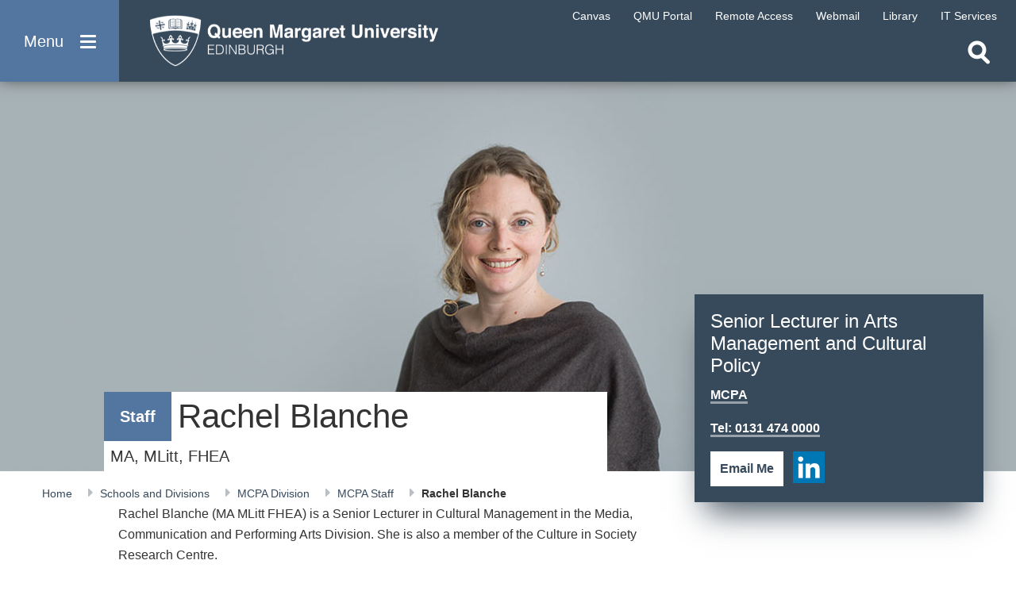

--- FILE ---
content_type: text/css
request_url: https://www.qmu.ac.uk/stylesheets/main.min.css?v=yetholm
body_size: 88617
content:
@charset "UTF-8";
/*!
*  Font Awesome 4.4.0 by @davegandy - http://fontawesome.io - @fontawesome
*  License - http://fontawesome.io/license (Font: SIL OFL 1.1, CSS: MIT License)
*/
@font-face{font-family:"FontAwesome";src:url("/Css/fontawesome/fonts/fontawesome-webfont.eot?v=4.4.0");src:url("/Css/fontawesome/fonts/fontawesome-webfont.eot?#iefix&v=4.4.0") format("embedded-opentype"),url("/Css/fontawesome/fonts/fontawesome-webfont.woff2?v=4.4.0") format("woff2"),url("/Css/fontawesome/fonts/fontawesome-webfont.woff?v=4.4.0") format("woff"),url("/Css/fontawesome/fonts/fontawesome-webfont.ttf?v=4.4.0") format("truetype"),url("/Css/fontawesome/fonts/fontawesome-webfont.svg?v=4.4.0#fontawesomeregular") format("svg");font-weight:normal;font-style:normal;}.fa{display:inline-block;font:normal normal normal 14px/1 FontAwesome;font-size:inherit;text-rendering:auto;-webkit-font-smoothing:antialiased;-moz-osx-font-smoothing:grayscale;}.fa-lg{font-size:1.33333333em;line-height:.75em;vertical-align:-15%;}.fa-2x{font-size:2em;}.fa-3x{font-size:3em;}.fa-4x{font-size:4em;}.fa-5x{font-size:5em;}.fa-fw{width:1.28571429em;text-align:center;}.fa-ul{padding-left:0;margin-left:2.14285714em;list-style-type:none;}.fa-ul>li{position:relative;}.fa-li{position:absolute;left:-2.14285714em;width:2.14285714em;top:.14285714em;text-align:center;}.fa-li.fa-lg{left:-1.85714286em;}.fa-border{padding:.2em .25em .15em;border:solid .08em #eee;border-radius:.1em;}.fa-pull-left{float:left;}.fa-pull-right{float:right;}.fa.fa-pull-left{margin-right:.3em;}.fa.fa-pull-right{margin-left:.3em;}.pull-right{float:right;}.pull-left{float:left;}.fa.pull-left{margin-right:.3em;}.fa.pull-right{margin-left:.3em;}.fa-spin{-webkit-animation:fa-spin 2s infinite linear;animation:fa-spin 2s infinite linear;}.fa-pulse{-webkit-animation:fa-spin 1s infinite steps(8);animation:fa-spin 1s infinite steps(8);}@-webkit-keyframes fa-spin{0%{-webkit-transform:rotate(0deg);transform:rotate(0deg);}100%{-webkit-transform:rotate(359deg);transform:rotate(359deg);}}@keyframes fa-spin{0%{-webkit-transform:rotate(0deg);transform:rotate(0deg);}100%{-webkit-transform:rotate(359deg);transform:rotate(359deg);}}.fa-rotate-90{filter:progid:DXImageTransform.Microsoft.BasicImage(rotation=1);-webkit-transform:rotate(90deg);-ms-transform:rotate(90deg);transform:rotate(90deg);}.fa-rotate-180{filter:progid:DXImageTransform.Microsoft.BasicImage(rotation=2);-webkit-transform:rotate(180deg);-ms-transform:rotate(180deg);transform:rotate(180deg);}.fa-rotate-270{filter:progid:DXImageTransform.Microsoft.BasicImage(rotation=3);-webkit-transform:rotate(270deg);-ms-transform:rotate(270deg);transform:rotate(270deg);}.fa-flip-horizontal{filter:progid:DXImageTransform.Microsoft.BasicImage(rotation=0,mirror=1);-webkit-transform:scale(-1,1);-ms-transform:scale(-1,1);transform:scale(-1,1);}.fa-flip-vertical{filter:progid:DXImageTransform.Microsoft.BasicImage(rotation=2,mirror=1);-webkit-transform:scale(1,-1);-ms-transform:scale(1,-1);transform:scale(1,-1);}:root .fa-rotate-90,:root .fa-rotate-180,:root .fa-rotate-270,:root .fa-flip-horizontal,:root .fa-flip-vertical{filter:none;}.fa-stack{position:relative;display:inline-block;width:2em;height:2em;line-height:2em;vertical-align:middle;}.fa-stack-1x,.fa-stack-2x{position:absolute;left:0;width:100%;text-align:center;}.fa-stack-1x{line-height:inherit;}.fa-stack-2x{font-size:2em;}.fa-inverse{color:#fff;}.fa-glass:before{content:"";}.fa-music:before{content:"";}.fa-search:before{content:"";}.fa-envelope-o:before{content:"";}.fa-heart:before{content:"";}.fa-star:before{content:"";}.fa-star-o:before{content:"";}.fa-user:before{content:"";}.fa-film:before{content:"";}.fa-th-large:before{content:"";}.fa-th:before{content:"";}.fa-th-list:before{content:"";}.fa-check:before{content:"";}.fa-remove:before,.fa-close:before,.fa-times:before{content:"";}.fa-search-plus:before{content:"";}.fa-search-minus:before{content:"";}.fa-power-off:before{content:"";}.fa-signal:before{content:"";}.fa-gear:before,.fa-cog:before{content:"";}.fa-trash-o:before{content:"";}.fa-home:before{content:"";}.fa-file-o:before{content:"";}.fa-clock-o:before{content:"";}.fa-road:before{content:"";}.fa-download:before{content:"";}.fa-arrow-circle-o-down:before{content:"";}.fa-arrow-circle-o-up:before{content:"";}.fa-inbox:before{content:"";}.fa-play-circle-o:before{content:"";}.fa-rotate-right:before,.fa-repeat:before{content:"";}.fa-refresh:before{content:"";}.fa-list-alt:before{content:"";}.fa-lock:before{content:"";}.fa-flag:before{content:"";}.fa-headphones:before{content:"";}.fa-volume-off:before{content:"";}.fa-volume-down:before{content:"";}.fa-volume-up:before{content:"";}.fa-qrcode:before{content:"";}.fa-barcode:before{content:"";}.fa-tag:before{content:"";}.fa-tags:before{content:"";}.fa-book:before{content:"";}.fa-bookmark:before{content:"";}.fa-print:before{content:"";}.fa-camera:before{content:"";}.fa-font:before{content:"";}.fa-bold:before{content:"";}.fa-italic:before{content:"";}.fa-text-height:before{content:"";}.fa-text-width:before{content:"";}.fa-align-left:before{content:"";}.fa-align-center:before{content:"";}.fa-align-right:before{content:"";}.fa-align-justify:before{content:"";}.fa-list:before{content:"";}.fa-dedent:before,.fa-outdent:before{content:"";}.fa-indent:before{content:"";}.fa-video-camera:before{content:"";}.fa-photo:before,.fa-image:before,.fa-picture-o:before{content:"";}.fa-pencil:before{content:"";}.fa-map-marker:before{content:"";}.fa-adjust:before{content:"";}.fa-tint:before{content:"";}.fa-edit:before,.fa-pencil-square-o:before{content:"";}.fa-share-square-o:before{content:"";}.fa-check-square-o:before{content:"";}.fa-arrows:before{content:"";}.fa-step-backward:before{content:"";}.fa-fast-backward:before{content:"";}.fa-backward:before{content:"";}.fa-play:before{content:"";}.fa-pause:before{content:"";}.fa-stop:before{content:"";}.fa-forward:before{content:"";}.fa-fast-forward:before{content:"";}.fa-step-forward:before{content:"";}.fa-eject:before{content:"";}.fa-chevron-left:before{content:"";}.fa-chevron-right:before{content:"";}.fa-plus-circle:before{content:"";}.fa-minus-circle:before{content:"";}.fa-times-circle:before{content:"";}.fa-check-circle:before{content:"";}.fa-question-circle:before{content:"";}.fa-info-circle:before{content:"";}.fa-crosshairs:before{content:"";}.fa-times-circle-o:before{content:"";}.fa-check-circle-o:before{content:"";}.fa-ban:before{content:"";}.fa-arrow-left:before{content:"";}.fa-arrow-right:before{content:"";}.fa-arrow-up:before{content:"";}.fa-arrow-down:before{content:"";}.fa-mail-forward:before,.fa-share:before{content:"";}.fa-expand:before{content:"";}.fa-compress:before{content:"";}.fa-plus:before{content:"";}.fa-minus:before{content:"";}.fa-asterisk:before{content:"";}.fa-exclamation-circle:before{content:"";}.fa-gift:before{content:"";}.fa-leaf:before{content:"";}.fa-fire:before{content:"";}.fa-eye:before{content:"";}.fa-eye-slash:before{content:"";}.fa-warning:before,.fa-exclamation-triangle:before{content:"";}.fa-plane:before{content:"";}.fa-calendar:before{content:"";}.fa-random:before{content:"";}.fa-comment:before{content:"";}.fa-magnet:before{content:"";}.fa-chevron-up:before{content:"";}.fa-chevron-down:before{content:"";}.fa-retweet:before{content:"";}.fa-shopping-cart:before{content:"";}.fa-folder:before{content:"";}.fa-folder-open:before{content:"";}.fa-arrows-v:before{content:"";}.fa-arrows-h:before{content:"";}.fa-bar-chart-o:before,.fa-bar-chart:before{content:"";}.fa-twitter-square:before{content:"";}.fa-facebook-square:before{content:"";}.fa-camera-retro:before{content:"";}.fa-key:before{content:"";}.fa-gears:before,.fa-cogs:before{content:"";}.fa-comments:before{content:"";}.fa-thumbs-o-up:before{content:"";}.fa-thumbs-o-down:before{content:"";}.fa-star-half:before{content:"";}.fa-heart-o:before{content:"";}.fa-sign-out:before{content:"";}.fa-linkedin-square:before{content:"";}.fa-thumb-tack:before{content:"";}.fa-external-link:before{content:"";}.fa-sign-in:before{content:"";}.fa-trophy:before{content:"";}.fa-github-square:before{content:"";}.fa-upload:before{content:"";}.fa-lemon-o:before{content:"";}.fa-phone:before{content:"";}.fa-square-o:before{content:"";}.fa-bookmark-o:before{content:"";}.fa-phone-square:before{content:"";}.fa-twitter:before{content:"";}.fa-facebook-f:before,.fa-facebook:before{content:"";}.fa-github:before{content:"";}.fa-unlock:before{content:"";}.fa-credit-card:before{content:"";}.fa-feed:before,.fa-rss:before{content:"";}.fa-hdd-o:before{content:"";}.fa-bullhorn:before{content:"";}.fa-bell:before{content:"";}.fa-certificate:before{content:"";}.fa-hand-o-right:before{content:"";}.fa-hand-o-left:before{content:"";}.fa-hand-o-up:before{content:"";}.fa-hand-o-down:before{content:"";}.fa-arrow-circle-left:before{content:"";}.fa-arrow-circle-right:before{content:"";}.fa-arrow-circle-up:before{content:"";}.fa-arrow-circle-down:before{content:"";}.fa-globe:before{content:"";}.fa-wrench:before{content:"";}.fa-tasks:before{content:"";}.fa-filter:before{content:"";}.fa-briefcase:before{content:"";}.fa-arrows-alt:before{content:"";}.fa-group:before,.fa-users:before{content:"";}.fa-chain:before,.fa-link:before{content:"";}.fa-cloud:before{content:"";}.fa-flask:before{content:"";}.fa-cut:before,.fa-scissors:before{content:"";}.fa-copy:before,.fa-files-o:before{content:"";}.fa-paperclip:before{content:"";}.fa-save:before,.fa-floppy-o:before{content:"";}.fa-square:before{content:"";}.fa-navicon:before,.fa-reorder:before,.fa-bars:before{content:"";}.fa-list-ul:before{content:"";}.fa-list-ol:before{content:"";}.fa-strikethrough:before{content:"";}.fa-underline:before{content:"";}.fa-table:before{content:"";}.fa-magic:before{content:"";}.fa-truck:before{content:"";}.fa-pinterest:before{content:"";}.fa-pinterest-square:before{content:"";}.fa-google-plus-square:before{content:"";}.fa-google-plus:before{content:"";}.fa-money:before{content:"";}.fa-caret-down:before{content:"";}.fa-caret-up:before{content:"";}.fa-caret-left:before{content:"";}.fa-caret-right:before{content:"";}.fa-columns:before{content:"";}.fa-unsorted:before,.fa-sort:before{content:"";}.fa-sort-down:before,.fa-sort-desc:before{content:"";}.fa-sort-up:before,.fa-sort-asc:before{content:"";}.fa-envelope:before{content:"";}.fa-linkedin:before{content:"";}.fa-rotate-left:before,.fa-undo:before{content:"";}.fa-legal:before,.fa-gavel:before{content:"";}.fa-dashboard:before,.fa-tachometer:before{content:"";}.fa-comment-o:before{content:"";}.fa-comments-o:before{content:"";}.fa-flash:before,.fa-bolt:before{content:"";}.fa-sitemap:before{content:"";}.fa-umbrella:before{content:"";}.fa-paste:before,.fa-clipboard:before{content:"";}.fa-lightbulb-o:before{content:"";}.fa-exchange:before{content:"";}.fa-cloud-download:before{content:"";}.fa-cloud-upload:before{content:"";}.fa-user-md:before{content:"";}.fa-stethoscope:before{content:"";}.fa-suitcase:before{content:"";}.fa-bell-o:before{content:"";}.fa-coffee:before{content:"";}.fa-cutlery:before{content:"";}.fa-file-text-o:before{content:"";}.fa-building-o:before{content:"";}.fa-hospital-o:before{content:"";}.fa-ambulance:before{content:"";}.fa-medkit:before{content:"";}.fa-fighter-jet:before{content:"";}.fa-beer:before{content:"";}.fa-h-square:before{content:"";}.fa-plus-square:before{content:"";}.fa-angle-double-left:before{content:"";}.fa-angle-double-right:before{content:"";}.fa-angle-double-up:before{content:"";}.fa-angle-double-down:before{content:"";}.fa-angle-left:before{content:"";}.fa-angle-right:before{content:"";}.fa-angle-up:before{content:"";}.fa-angle-down:before{content:"";}.fa-desktop:before{content:"";}.fa-laptop:before{content:"";}.fa-tablet:before{content:"";}.fa-mobile-phone:before,.fa-mobile:before{content:"";}.fa-circle-o:before{content:"";}.fa-quote-left:before{content:"";}.fa-quote-right:before{content:"";}.fa-spinner:before{content:"";}.fa-circle:before{content:"";}.fa-mail-reply:before,.fa-reply:before{content:"";}.fa-github-alt:before{content:"";}.fa-folder-o:before{content:"";}.fa-folder-open-o:before{content:"";}.fa-smile-o:before{content:"";}.fa-frown-o:before{content:"";}.fa-meh-o:before{content:"";}.fa-gamepad:before{content:"";}.fa-keyboard-o:before{content:"";}.fa-flag-o:before{content:"";}.fa-flag-checkered:before{content:"";}.fa-terminal:before{content:"";}.fa-code:before{content:"";}.fa-mail-reply-all:before,.fa-reply-all:before{content:"";}.fa-star-half-empty:before,.fa-star-half-full:before,.fa-star-half-o:before{content:"";}.fa-location-arrow:before{content:"";}.fa-crop:before{content:"";}.fa-code-fork:before{content:"";}.fa-unlink:before,.fa-chain-broken:before{content:"";}.fa-question:before{content:"";}.fa-info:before{content:"";}.fa-exclamation:before{content:"";}.fa-superscript:before{content:"";}.fa-subscript:before{content:"";}.fa-eraser:before{content:"";}.fa-puzzle-piece:before{content:"";}.fa-microphone:before{content:"";}.fa-microphone-slash:before{content:"";}.fa-shield:before{content:"";}.fa-calendar-o:before{content:"";}.fa-fire-extinguisher:before{content:"";}.fa-rocket:before{content:"";}.fa-maxcdn:before{content:"";}.fa-chevron-circle-left:before{content:"";}.fa-chevron-circle-right:before{content:"";}.fa-chevron-circle-up:before{content:"";}.fa-chevron-circle-down:before{content:"";}.fa-html5:before{content:"";}.fa-css3:before{content:"";}.fa-anchor:before{content:"";}.fa-unlock-alt:before{content:"";}.fa-bullseye:before{content:"";}.fa-ellipsis-h:before{content:"";}.fa-ellipsis-v:before{content:"";}.fa-rss-square:before{content:"";}.fa-play-circle:before{content:"";}.fa-ticket:before{content:"";}.fa-minus-square:before{content:"";}.fa-minus-square-o:before{content:"";}.fa-level-up:before{content:"";}.fa-level-down:before{content:"";}.fa-check-square:before{content:"";}.fa-pencil-square:before{content:"";}.fa-external-link-square:before{content:"";}.fa-share-square:before{content:"";}.fa-compass:before{content:"";}.fa-toggle-down:before,.fa-caret-square-o-down:before{content:"";}.fa-toggle-up:before,.fa-caret-square-o-up:before{content:"";}.fa-toggle-right:before,.fa-caret-square-o-right:before{content:"";}.fa-euro:before,.fa-eur:before{content:"";}.fa-gbp:before{content:"";}.fa-dollar:before,.fa-usd:before{content:"";}.fa-rupee:before,.fa-inr:before{content:"";}.fa-cny:before,.fa-rmb:before,.fa-yen:before,.fa-jpy:before{content:"";}.fa-ruble:before,.fa-rouble:before,.fa-rub:before{content:"";}.fa-won:before,.fa-krw:before{content:"";}.fa-bitcoin:before,.fa-btc:before{content:"";}.fa-file:before{content:"";}.fa-file-text:before{content:"";}.fa-sort-alpha-asc:before{content:"";}.fa-sort-alpha-desc:before{content:"";}.fa-sort-amount-asc:before{content:"";}.fa-sort-amount-desc:before{content:"";}.fa-sort-numeric-asc:before{content:"";}.fa-sort-numeric-desc:before{content:"";}.fa-thumbs-up:before{content:"";}.fa-thumbs-down:before{content:"";}.fa-youtube-square:before{content:"";}.fa-youtube:before{content:"";}.fa-xing:before{content:"";}.fa-xing-square:before{content:"";}.fa-youtube-play:before{content:"";}.fa-dropbox:before{content:"";}.fa-stack-overflow:before{content:"";}.fa-instagram:before{content:"";}.fa-flickr:before{content:"";}.fa-adn:before{content:"";}.fa-bitbucket:before{content:"";}.fa-bitbucket-square:before{content:"";}.fa-tumblr:before{content:"";}.fa-tumblr-square:before{content:"";}.fa-long-arrow-down:before{content:"";}.fa-long-arrow-up:before{content:"";}.fa-long-arrow-left:before{content:"";}.fa-long-arrow-right:before{content:"";}.fa-apple:before{content:"";}.fa-windows:before{content:"";}.fa-android:before{content:"";}.fa-linux:before{content:"";}.fa-dribbble:before{content:"";}.fa-skype:before{content:"";}.fa-foursquare:before{content:"";}.fa-trello:before{content:"";}.fa-female:before{content:"";}.fa-male:before{content:"";}.fa-gittip:before,.fa-gratipay:before{content:"";}.fa-sun-o:before{content:"";}.fa-moon-o:before{content:"";}.fa-archive:before{content:"";}.fa-bug:before{content:"";}.fa-vk:before{content:"";}.fa-weibo:before{content:"";}.fa-renren:before{content:"";}.fa-pagelines:before{content:"";}.fa-stack-exchange:before{content:"";}.fa-arrow-circle-o-right:before{content:"";}.fa-arrow-circle-o-left:before{content:"";}.fa-toggle-left:before,.fa-caret-square-o-left:before{content:"";}.fa-dot-circle-o:before{content:"";}.fa-wheelchair:before{content:"";}.fa-vimeo-square:before{content:"";}.fa-turkish-lira:before,.fa-try:before{content:"";}.fa-plus-square-o:before{content:"";}.fa-space-shuttle:before{content:"";}.fa-slack:before{content:"";}.fa-envelope-square:before{content:"";}.fa-wordpress:before{content:"";}.fa-openid:before{content:"";}.fa-institution:before,.fa-bank:before,.fa-university:before{content:"";}.fa-mortar-board:before,.fa-graduation-cap:before{content:"";}.fa-yahoo:before{content:"";}.fa-google:before{content:"";}.fa-reddit:before{content:"";}.fa-reddit-square:before{content:"";}.fa-stumbleupon-circle:before{content:"";}.fa-stumbleupon:before{content:"";}.fa-delicious:before{content:"";}.fa-digg:before{content:"";}.fa-pied-piper:before{content:"";}.fa-pied-piper-alt:before{content:"";}.fa-drupal:before{content:"";}.fa-joomla:before{content:"";}.fa-language:before{content:"";}.fa-fax:before{content:"";}.fa-building:before{content:"";}.fa-child:before{content:"";}.fa-paw:before{content:"";}.fa-spoon:before{content:"";}.fa-cube:before{content:"";}.fa-cubes:before{content:"";}.fa-behance:before{content:"";}.fa-behance-square:before{content:"";}.fa-steam:before{content:"";}.fa-steam-square:before{content:"";}.fa-recycle:before{content:"";}.fa-automobile:before,.fa-car:before{content:"";}.fa-cab:before,.fa-taxi:before{content:"";}.fa-tree:before{content:"";}.fa-spotify:before{content:"";}.fa-deviantart:before{content:"";}.fa-soundcloud:before{content:"";}.fa-database:before{content:"";}.fa-file-pdf-o:before{content:"";}.fa-file-word-o:before{content:"";}.fa-file-excel-o:before{content:"";}.fa-file-powerpoint-o:before{content:"";}.fa-file-photo-o:before,.fa-file-picture-o:before,.fa-file-image-o:before{content:"";}.fa-file-zip-o:before,.fa-file-archive-o:before{content:"";}.fa-file-sound-o:before,.fa-file-audio-o:before{content:"";}.fa-file-movie-o:before,.fa-file-video-o:before{content:"";}.fa-file-code-o:before{content:"";}.fa-vine:before{content:"";}.fa-codepen:before{content:"";}.fa-jsfiddle:before{content:"";}.fa-life-bouy:before,.fa-life-buoy:before,.fa-life-saver:before,.fa-support:before,.fa-life-ring:before{content:"";}.fa-circle-o-notch:before{content:"";}.fa-ra:before,.fa-rebel:before{content:"";}.fa-ge:before,.fa-empire:before{content:"";}.fa-git-square:before{content:"";}.fa-git:before{content:"";}.fa-y-combinator-square:before,.fa-yc-square:before,.fa-hacker-news:before{content:"";}.fa-tencent-weibo:before{content:"";}.fa-qq:before{content:"";}.fa-wechat:before,.fa-weixin:before{content:"";}.fa-send:before,.fa-paper-plane:before{content:"";}.fa-send-o:before,.fa-paper-plane-o:before{content:"";}.fa-history:before{content:"";}.fa-circle-thin:before{content:"";}.fa-header:before{content:"";}.fa-paragraph:before{content:"";}.fa-sliders:before{content:"";}.fa-share-alt:before{content:"";}.fa-share-alt-square:before{content:"";}.fa-bomb:before{content:"";}.fa-soccer-ball-o:before,.fa-futbol-o:before{content:"";}.fa-tty:before{content:"";}.fa-binoculars:before{content:"";}.fa-plug:before{content:"";}.fa-slideshare:before{content:"";}.fa-twitch:before{content:"";}.fa-yelp:before{content:"";}.fa-newspaper-o:before{content:"";}.fa-wifi:before{content:"";}.fa-calculator:before{content:"";}.fa-paypal:before{content:"";}.fa-google-wallet:before{content:"";}.fa-cc-visa:before{content:"";}.fa-cc-mastercard:before{content:"";}.fa-cc-discover:before{content:"";}.fa-cc-amex:before{content:"";}.fa-cc-paypal:before{content:"";}.fa-cc-stripe:before{content:"";}.fa-bell-slash:before{content:"";}.fa-bell-slash-o:before{content:"";}.fa-trash:before{content:"";}.fa-copyright:before{content:"";}.fa-at:before{content:"";}.fa-eyedropper:before{content:"";}.fa-paint-brush:before{content:"";}.fa-birthday-cake:before{content:"";}.fa-area-chart:before{content:"";}.fa-pie-chart:before{content:"";}.fa-line-chart:before{content:"";}.fa-lastfm:before{content:"";}.fa-lastfm-square:before{content:"";}.fa-toggle-off:before{content:"";}.fa-toggle-on:before{content:"";}.fa-bicycle:before{content:"";}.fa-bus:before{content:"";}.fa-ioxhost:before{content:"";}.fa-angellist:before{content:"";}.fa-cc:before{content:"";}.fa-shekel:before,.fa-sheqel:before,.fa-ils:before{content:"";}.fa-meanpath:before{content:"";}.fa-buysellads:before{content:"";}.fa-connectdevelop:before{content:"";}.fa-dashcube:before{content:"";}.fa-forumbee:before{content:"";}.fa-leanpub:before{content:"";}.fa-sellsy:before{content:"";}.fa-shirtsinbulk:before{content:"";}.fa-simplybuilt:before{content:"";}.fa-skyatlas:before{content:"";}.fa-cart-plus:before{content:"";}.fa-cart-arrow-down:before{content:"";}.fa-diamond:before{content:"";}.fa-ship:before{content:"";}.fa-user-secret:before{content:"";}.fa-motorcycle:before{content:"";}.fa-street-view:before{content:"";}.fa-heartbeat:before{content:"";}.fa-venus:before{content:"";}.fa-mars:before{content:"";}.fa-mercury:before{content:"";}.fa-intersex:before,.fa-transgender:before{content:"";}.fa-transgender-alt:before{content:"";}.fa-venus-double:before{content:"";}.fa-mars-double:before{content:"";}.fa-venus-mars:before{content:"";}.fa-mars-stroke:before{content:"";}.fa-mars-stroke-v:before{content:"";}.fa-mars-stroke-h:before{content:"";}.fa-neuter:before{content:"";}.fa-genderless:before{content:"";}.fa-facebook-official:before{content:"";}.fa-pinterest-p:before{content:"";}.fa-whatsapp:before{content:"";}.fa-server:before{content:"";}.fa-user-plus:before{content:"";}.fa-user-times:before{content:"";}.fa-hotel:before,.fa-bed:before{content:"";}.fa-viacoin:before{content:"";}.fa-train:before{content:"";}.fa-subway:before{content:"";}.fa-medium:before{content:"";}.fa-yc:before,.fa-y-combinator:before{content:"";}.fa-optin-monster:before{content:"";}.fa-opencart:before{content:"";}.fa-expeditedssl:before{content:"";}.fa-battery-4:before,.fa-battery-full:before{content:"";}.fa-battery-3:before,.fa-battery-three-quarters:before{content:"";}.fa-battery-2:before,.fa-battery-half:before{content:"";}.fa-battery-1:before,.fa-battery-quarter:before{content:"";}.fa-battery-0:before,.fa-battery-empty:before{content:"";}.fa-mouse-pointer:before{content:"";}.fa-i-cursor:before{content:"";}.fa-object-group:before{content:"";}.fa-object-ungroup:before{content:"";}.fa-sticky-note:before{content:"";}.fa-sticky-note-o:before{content:"";}.fa-cc-jcb:before{content:"";}.fa-cc-diners-club:before{content:"";}.fa-clone:before{content:"";}.fa-balance-scale:before{content:"";}.fa-hourglass-o:before{content:"";}.fa-hourglass-1:before,.fa-hourglass-start:before{content:"";}.fa-hourglass-2:before,.fa-hourglass-half:before{content:"";}.fa-hourglass-3:before,.fa-hourglass-end:before{content:"";}.fa-hourglass:before{content:"";}.fa-hand-grab-o:before,.fa-hand-rock-o:before{content:"";}.fa-hand-stop-o:before,.fa-hand-paper-o:before{content:"";}.fa-hand-scissors-o:before{content:"";}.fa-hand-lizard-o:before{content:"";}.fa-hand-spock-o:before{content:"";}.fa-hand-pointer-o:before{content:"";}.fa-hand-peace-o:before{content:"";}.fa-trademark:before{content:"";}.fa-registered:before{content:"";}.fa-creative-commons:before{content:"";}.fa-gg:before{content:"";}.fa-gg-circle:before{content:"";}.fa-tripadvisor:before{content:"";}.fa-odnoklassniki:before{content:"";}.fa-odnoklassniki-square:before{content:"";}.fa-get-pocket:before{content:"";}.fa-wikipedia-w:before{content:"";}.fa-safari:before{content:"";}.fa-chrome:before{content:"";}.fa-firefox:before{content:"";}.fa-opera:before{content:"";}.fa-internet-explorer:before{content:"";}.fa-tv:before,.fa-television:before{content:"";}.fa-contao:before{content:"";}.fa-500px:before{content:"";}.fa-amazon:before{content:"";}.fa-calendar-plus-o:before{content:"";}.fa-calendar-minus-o:before{content:"";}.fa-calendar-times-o:before{content:"";}.fa-calendar-check-o:before{content:"";}.fa-industry:before{content:"";}.fa-map-pin:before{content:"";}.fa-map-signs:before{content:"";}.fa-map-o:before{content:"";}.fa-map:before{content:"";}.fa-commenting:before{content:"";}.fa-commenting-o:before{content:"";}.fa-houzz:before{content:"";}.fa-vimeo:before{content:"";}.fa-black-tie:before{content:"";}.fa-fonticons:before{content:"";}
/*!
 * Bootstrap  v5.2.3 (https://getbootstrap.com/)
 * Copyright 2011-2022 The Bootstrap Authors
 * Copyright 2011-2022 Twitter, Inc.
 * Licensed under MIT (https://github.com/twbs/bootstrap/blob/main/LICENSE)
 */
:root{--bs-blue:#0d6efd;--bs-indigo:#6610f2;--bs-purple:#6f42c1;--bs-pink:#d63384;--bs-red:#dc3545;--bs-orange:#fd7e14;--bs-yellow:#ffc107;--bs-green:#198754;--bs-teal:#20c997;--bs-cyan:#0dcaf0;--bs-black:#000;--bs-white:#fff;--bs-gray:#6c757d;--bs-gray-dark:#343a40;--bs-gray-100:#f8f9fa;--bs-gray-200:#e9ecef;--bs-gray-300:#dee2e6;--bs-gray-400:#ced4da;--bs-gray-500:#adb5bd;--bs-gray-600:#6c757d;--bs-gray-700:#495057;--bs-gray-800:#343a40;--bs-gray-900:#212529;--bs-primary:#0d6efd;--bs-secondary:#6c757d;--bs-success:#198754;--bs-info:#0dcaf0;--bs-warning:#ffc107;--bs-danger:#dc3545;--bs-light:#f8f9fa;--bs-dark:#212529;--bs-primary-rgb:13,110,253;--bs-secondary-rgb:108,117,125;--bs-success-rgb:25,135,84;--bs-info-rgb:13,202,240;--bs-warning-rgb:255,193,7;--bs-danger-rgb:220,53,69;--bs-light-rgb:248,249,250;--bs-dark-rgb:33,37,41;--bs-white-rgb:255,255,255;--bs-black-rgb:0,0,0;--bs-body-color-rgb:33,37,41;--bs-body-bg-rgb:255,255,255;--bs-font-sans-serif:system-ui,-apple-system,"Segoe UI",Roboto,"Helvetica Neue","Noto Sans","Liberation Sans",Arial,sans-serif,"Apple Color Emoji","Segoe UI Emoji","Segoe UI Symbol","Noto Color Emoji";--bs-font-monospace:SFMono-Regular,Menlo,Monaco,Consolas,"Liberation Mono","Courier New",monospace;--bs-gradient:linear-gradient(180deg,rgba(255,255,255,.15),rgba(255,255,255,0));--bs-body-font-family:var(--bs-font-sans-serif);--bs-body-font-size:1rem;--bs-body-font-weight:400;--bs-body-line-height:1.5;--bs-body-color:#212529;--bs-body-bg:#fff;--bs-border-width:1px;--bs-border-style:solid;--bs-border-color:#dee2e6;--bs-border-color-translucent:rgba(0,0,0,.175);--bs-border-radius:.375rem;--bs-border-radius-sm:.25rem;--bs-border-radius-lg:.5rem;--bs-border-radius-xl:1rem;--bs-border-radius-2xl:2rem;--bs-border-radius-pill:50rem;--bs-link-color:#0d6efd;--bs-link-hover-color:#0a58ca;--bs-code-color:#d63384;--bs-highlight-bg:#fff3cd;}*,*::before,*::after{box-sizing:border-box;}body{margin:0;font-family:var(--bs-body-font-family);font-size:var(--bs-body-font-size);font-weight:var(--bs-body-font-weight);line-height:var(--bs-body-line-height);color:var(--bs-body-color);text-align:var(--bs-body-text-align);background-color:var(--bs-body-bg);-webkit-text-size-adjust:100%;-webkit-tap-highlight-color:rgba(0,0,0,0);}hr{margin:1rem 0;color:inherit;border:0;border-top:1px solid;opacity:.25;}h6,h5,h4,h3,h2,h1{margin-top:0;margin-bottom:.5rem;font-weight:500;line-height:1.2;}h1{font-size:calc(1.375rem + 1.5vw);}@media(min-width:1200px){h1{font-size:2.5rem;}}h2{font-size:calc(1.325rem + .9vw);}@media(min-width:1200px){h2{font-size:2rem;}}h3{font-size:calc(1.3rem + .6vw);}@media(min-width:1200px){h3{font-size:1.75rem;}}h4{font-size:calc(1.275rem + .3vw);}@media(min-width:1200px){h4{font-size:1.5rem;}}h5{font-size:1.25rem;}h6{font-size:1rem;}p{margin-top:0;margin-bottom:1rem;}abbr[title]{text-decoration:underline dotted;cursor:help;text-decoration-skip-ink:none;}address{margin-bottom:1rem;font-style:normal;line-height:inherit;}ol,ul{padding-left:2rem;}ol,ul,dl{margin-top:0;margin-bottom:1rem;}ol ol,ul ul,ol ul,ul ol{margin-bottom:0;}dt{font-weight:700;}dd{margin-bottom:.5rem;margin-left:0;}blockquote{margin:0 0 1rem;}b,strong{font-weight:bolder;}small{font-size:.875em;}mark{padding:.1875em;background-color:var(--bs-highlight-bg);}sub,sup{position:relative;font-size:.75em;line-height:0;vertical-align:baseline;}sub{bottom:-.25em;}sup{top:-.5em;}a{color:var(--bs-link-color);text-decoration:underline;}a:hover{color:var(--bs-link-hover-color);}a:not([href]):not([class]),a:not([href]):not([class]):hover{color:inherit;text-decoration:none;}pre,code,kbd,samp{font-family:var(--bs-font-monospace);font-size:1em;}pre{display:block;margin-top:0;margin-bottom:1rem;overflow:auto;font-size:.875em;}pre code{font-size:inherit;color:inherit;word-break:normal;}code{font-size:.875em;color:var(--bs-code-color);word-wrap:break-word;}a>code{color:inherit;}kbd{padding:.1875rem .375rem;font-size:.875em;color:var(--bs-body-bg);background-color:var(--bs-body-color);border-radius:.25rem;}kbd kbd{padding:0;font-size:1em;}figure{margin:0 0 1rem;}img,svg{vertical-align:middle;}table{caption-side:bottom;border-collapse:collapse;}caption{padding-top:.5rem;padding-bottom:.5rem;color:#6c757d;text-align:left;}th{text-align:inherit;text-align:-webkit-match-parent;}thead,tbody,tfoot,tr,td,th{border-color:inherit;border-style:solid;border-width:0;}label{display:inline-block;}button{border-radius:0;}button:focus:not(:focus-visible){outline:0;}input,button,select,optgroup,textarea{margin:0;font-family:inherit;font-size:inherit;line-height:inherit;}button,select{text-transform:none;}[role=button]{cursor:pointer;}select{word-wrap:normal;}select:disabled{opacity:1;}[list]:not([type=date]):not([type=datetime-local]):not([type=month]):not([type=week]):not([type=time])::-webkit-calendar-picker-indicator{display:none!important;}button,[type=button],[type=reset],[type=submit]{-webkit-appearance:button;}button:not(:disabled),[type=button]:not(:disabled),[type=reset]:not(:disabled),[type=submit]:not(:disabled){cursor:pointer;}::-moz-focus-inner{padding:0;border-style:none;}textarea{resize:vertical;}fieldset{min-width:0;padding:0;margin:0;border:0;}legend{float:left;width:100%;padding:0;margin-bottom:.5rem;font-size:calc(1.275rem + .3vw);line-height:inherit;}@media(min-width:1200px){legend{font-size:1.5rem;}}legend+*{clear:left;}::-webkit-datetime-edit-fields-wrapper,::-webkit-datetime-edit-text,::-webkit-datetime-edit-minute,::-webkit-datetime-edit-hour-field,::-webkit-datetime-edit-day-field,::-webkit-datetime-edit-month-field,::-webkit-datetime-edit-year-field{padding:0;}::-webkit-inner-spin-button{height:auto;}[type=search]{outline-offset:-2px;-webkit-appearance:textfield;}::-webkit-search-decoration{-webkit-appearance:none;}::-webkit-color-swatch-wrapper{padding:0;}::file-selector-button{font:inherit;-webkit-appearance:button;}output{display:inline-block;}iframe{border:0;}summary{display:list-item;cursor:pointer;}progress{vertical-align:baseline;}[hidden]{display:none!important;}.container,.container-fluid,.container-xxl,.container-xl,.container-lg,.container-md,.container-sm{--bs-gutter-x:1.5rem;--bs-gutter-y:0;width:100%;padding-right:calc(var(--bs-gutter-x)*.5);padding-left:calc(var(--bs-gutter-x)*.5);margin-right:auto;margin-left:auto;}@media(min-width:576px){.container-sm,.container{max-width:540px;}}@media(min-width:768px){.container-md,.container-sm,.container{max-width:720px;}}@media(min-width:900px){.container-lg,.container-md,.container-sm,.container{max-width:960px;}}@media(min-width:1250px){.container-xl,.container-lg,.container-md,.container-sm,.container{max-width:1140px;}}@media(min-width:1400px){.container-xxl,.container-xl,.container-lg,.container-md,.container-sm,.container{max-width:1320px;}}.row{--bs-gutter-x:1.5rem;--bs-gutter-y:0;display:flex;flex-wrap:wrap;margin-top:calc(-1*var(--bs-gutter-y));margin-right:calc(-.5*var(--bs-gutter-x));margin-left:calc(-.5*var(--bs-gutter-x));}.row>*{flex-shrink:0;width:100%;max-width:100%;padding-right:calc(var(--bs-gutter-x)*.5);padding-left:calc(var(--bs-gutter-x)*.5);margin-top:var(--bs-gutter-y);}.col{flex:1 0 0%;}.row-cols-auto>*{flex:0 0 auto;width:auto;}.row-cols-1>*{flex:0 0 auto;width:100%;}.row-cols-2>*{flex:0 0 auto;width:50%;}.row-cols-3>*{flex:0 0 auto;width:33.3333333333%;}.row-cols-4>*{flex:0 0 auto;width:25%;}.row-cols-5>*{flex:0 0 auto;width:20%;}.row-cols-6>*{flex:0 0 auto;width:16.6666666667%;}.col-auto{flex:0 0 auto;width:auto;}.col-1{flex:0 0 auto;width:8.33333333%;}.col-2{flex:0 0 auto;width:16.66666667%;}.col-3{flex:0 0 auto;width:25%;}.col-4{flex:0 0 auto;width:33.33333333%;}.col-5{flex:0 0 auto;width:41.66666667%;}.col-6{flex:0 0 auto;width:50%;}.col-7{flex:0 0 auto;width:58.33333333%;}.col-8{flex:0 0 auto;width:66.66666667%;}.col-9{flex:0 0 auto;width:75%;}.col-10{flex:0 0 auto;width:83.33333333%;}.col-11{flex:0 0 auto;width:91.66666667%;}.col-12{flex:0 0 auto;width:100%;}.offset-1{margin-left:8.33333333%;}.offset-2{margin-left:16.66666667%;}.offset-3{margin-left:25%;}.offset-4{margin-left:33.33333333%;}.offset-5{margin-left:41.66666667%;}.offset-6{margin-left:50%;}.offset-7{margin-left:58.33333333%;}.offset-8{margin-left:66.66666667%;}.offset-9{margin-left:75%;}.offset-10{margin-left:83.33333333%;}.offset-11{margin-left:91.66666667%;}.g-0,.gx-0{--bs-gutter-x:0;}.g-0,.gy-0{--bs-gutter-y:0;}.g-1,.gx-1{--bs-gutter-x:.25rem;}.g-1,.gy-1{--bs-gutter-y:.25rem;}.g-2,.gx-2{--bs-gutter-x:.5rem;}.g-2,.gy-2{--bs-gutter-y:.5rem;}.g-3,.gx-3{--bs-gutter-x:1rem;}.g-3,.gy-3{--bs-gutter-y:1rem;}.g-4,.gx-4{--bs-gutter-x:1.5rem;}.g-4,.gy-4{--bs-gutter-y:1.5rem;}.g-5,.gx-5{--bs-gutter-x:3rem;}.g-5,.gy-5{--bs-gutter-y:3rem;}@media(min-width:576px){.col-sm{flex:1 0 0%;}.row-cols-sm-auto>*{flex:0 0 auto;width:auto;}.row-cols-sm-1>*{flex:0 0 auto;width:100%;}.row-cols-sm-2>*{flex:0 0 auto;width:50%;}.row-cols-sm-3>*{flex:0 0 auto;width:33.3333333333%;}.row-cols-sm-4>*{flex:0 0 auto;width:25%;}.row-cols-sm-5>*{flex:0 0 auto;width:20%;}.row-cols-sm-6>*{flex:0 0 auto;width:16.6666666667%;}.col-sm-auto{flex:0 0 auto;width:auto;}.col-sm-1{flex:0 0 auto;width:8.33333333%;}.col-sm-2{flex:0 0 auto;width:16.66666667%;}.col-sm-3{flex:0 0 auto;width:25%;}.col-sm-4{flex:0 0 auto;width:33.33333333%;}.col-sm-5{flex:0 0 auto;width:41.66666667%;}.col-sm-6{flex:0 0 auto;width:50%;}.col-sm-7{flex:0 0 auto;width:58.33333333%;}.col-sm-8{flex:0 0 auto;width:66.66666667%;}.col-sm-9{flex:0 0 auto;width:75%;}.col-sm-10{flex:0 0 auto;width:83.33333333%;}.col-sm-11{flex:0 0 auto;width:91.66666667%;}.col-sm-12{flex:0 0 auto;width:100%;}.offset-sm-0{margin-left:0;}.offset-sm-1{margin-left:8.33333333%;}.offset-sm-2{margin-left:16.66666667%;}.offset-sm-3{margin-left:25%;}.offset-sm-4{margin-left:33.33333333%;}.offset-sm-5{margin-left:41.66666667%;}.offset-sm-6{margin-left:50%;}.offset-sm-7{margin-left:58.33333333%;}.offset-sm-8{margin-left:66.66666667%;}.offset-sm-9{margin-left:75%;}.offset-sm-10{margin-left:83.33333333%;}.offset-sm-11{margin-left:91.66666667%;}.g-sm-0,.gx-sm-0{--bs-gutter-x:0;}.g-sm-0,.gy-sm-0{--bs-gutter-y:0;}.g-sm-1,.gx-sm-1{--bs-gutter-x:.25rem;}.g-sm-1,.gy-sm-1{--bs-gutter-y:.25rem;}.g-sm-2,.gx-sm-2{--bs-gutter-x:.5rem;}.g-sm-2,.gy-sm-2{--bs-gutter-y:.5rem;}.g-sm-3,.gx-sm-3{--bs-gutter-x:1rem;}.g-sm-3,.gy-sm-3{--bs-gutter-y:1rem;}.g-sm-4,.gx-sm-4{--bs-gutter-x:1.5rem;}.g-sm-4,.gy-sm-4{--bs-gutter-y:1.5rem;}.g-sm-5,.gx-sm-5{--bs-gutter-x:3rem;}.g-sm-5,.gy-sm-5{--bs-gutter-y:3rem;}}@media(min-width:768px){.col-md{flex:1 0 0%;}.row-cols-md-auto>*{flex:0 0 auto;width:auto;}.row-cols-md-1>*{flex:0 0 auto;width:100%;}.row-cols-md-2>*{flex:0 0 auto;width:50%;}.row-cols-md-3>*{flex:0 0 auto;width:33.3333333333%;}.row-cols-md-4>*{flex:0 0 auto;width:25%;}.row-cols-md-5>*{flex:0 0 auto;width:20%;}.row-cols-md-6>*{flex:0 0 auto;width:16.6666666667%;}.col-md-auto{flex:0 0 auto;width:auto;}.col-md-1{flex:0 0 auto;width:8.33333333%;}.col-md-2{flex:0 0 auto;width:16.66666667%;}.col-md-3{flex:0 0 auto;width:25%;}.col-md-4{flex:0 0 auto;width:33.33333333%;}.col-md-5{flex:0 0 auto;width:41.66666667%;}.col-md-6{flex:0 0 auto;width:50%;}.col-md-7{flex:0 0 auto;width:58.33333333%;}.col-md-8{flex:0 0 auto;width:66.66666667%;}.col-md-9{flex:0 0 auto;width:75%;}.col-md-10{flex:0 0 auto;width:83.33333333%;}.col-md-11{flex:0 0 auto;width:91.66666667%;}.col-md-12{flex:0 0 auto;width:100%;}.offset-md-0{margin-left:0;}.offset-md-1{margin-left:8.33333333%;}.offset-md-2{margin-left:16.66666667%;}.offset-md-3{margin-left:25%;}.offset-md-4{margin-left:33.33333333%;}.offset-md-5{margin-left:41.66666667%;}.offset-md-6{margin-left:50%;}.offset-md-7{margin-left:58.33333333%;}.offset-md-8{margin-left:66.66666667%;}.offset-md-9{margin-left:75%;}.offset-md-10{margin-left:83.33333333%;}.offset-md-11{margin-left:91.66666667%;}.g-md-0,.gx-md-0{--bs-gutter-x:0;}.g-md-0,.gy-md-0{--bs-gutter-y:0;}.g-md-1,.gx-md-1{--bs-gutter-x:.25rem;}.g-md-1,.gy-md-1{--bs-gutter-y:.25rem;}.g-md-2,.gx-md-2{--bs-gutter-x:.5rem;}.g-md-2,.gy-md-2{--bs-gutter-y:.5rem;}.g-md-3,.gx-md-3{--bs-gutter-x:1rem;}.g-md-3,.gy-md-3{--bs-gutter-y:1rem;}.g-md-4,.gx-md-4{--bs-gutter-x:1.5rem;}.g-md-4,.gy-md-4{--bs-gutter-y:1.5rem;}.g-md-5,.gx-md-5{--bs-gutter-x:3rem;}.g-md-5,.gy-md-5{--bs-gutter-y:3rem;}}@media(min-width:900px){.col-lg{flex:1 0 0%;}.row-cols-lg-auto>*{flex:0 0 auto;width:auto;}.row-cols-lg-1>*{flex:0 0 auto;width:100%;}.row-cols-lg-2>*{flex:0 0 auto;width:50%;}.row-cols-lg-3>*{flex:0 0 auto;width:33.3333333333%;}.row-cols-lg-4>*{flex:0 0 auto;width:25%;}.row-cols-lg-5>*{flex:0 0 auto;width:20%;}.row-cols-lg-6>*{flex:0 0 auto;width:16.6666666667%;}.col-lg-auto{flex:0 0 auto;width:auto;}.col-lg-1{flex:0 0 auto;width:8.33333333%;}.col-lg-2{flex:0 0 auto;width:16.66666667%;}.col-lg-3{flex:0 0 auto;width:25%;}.col-lg-4{flex:0 0 auto;width:33.33333333%;}.col-lg-5{flex:0 0 auto;width:41.66666667%;}.col-lg-6{flex:0 0 auto;width:50%;}.col-lg-7{flex:0 0 auto;width:58.33333333%;}.col-lg-8{flex:0 0 auto;width:66.66666667%;}.col-lg-9{flex:0 0 auto;width:75%;}.col-lg-10{flex:0 0 auto;width:83.33333333%;}.col-lg-11{flex:0 0 auto;width:91.66666667%;}.col-lg-12{flex:0 0 auto;width:100%;}.offset-lg-0{margin-left:0;}.offset-lg-1{margin-left:8.33333333%;}.offset-lg-2{margin-left:16.66666667%;}.offset-lg-3{margin-left:25%;}.offset-lg-4{margin-left:33.33333333%;}.offset-lg-5{margin-left:41.66666667%;}.offset-lg-6{margin-left:50%;}.offset-lg-7{margin-left:58.33333333%;}.offset-lg-8{margin-left:66.66666667%;}.offset-lg-9{margin-left:75%;}.offset-lg-10{margin-left:83.33333333%;}.offset-lg-11{margin-left:91.66666667%;}.g-lg-0,.gx-lg-0{--bs-gutter-x:0;}.g-lg-0,.gy-lg-0{--bs-gutter-y:0;}.g-lg-1,.gx-lg-1{--bs-gutter-x:.25rem;}.g-lg-1,.gy-lg-1{--bs-gutter-y:.25rem;}.g-lg-2,.gx-lg-2{--bs-gutter-x:.5rem;}.g-lg-2,.gy-lg-2{--bs-gutter-y:.5rem;}.g-lg-3,.gx-lg-3{--bs-gutter-x:1rem;}.g-lg-3,.gy-lg-3{--bs-gutter-y:1rem;}.g-lg-4,.gx-lg-4{--bs-gutter-x:1.5rem;}.g-lg-4,.gy-lg-4{--bs-gutter-y:1.5rem;}.g-lg-5,.gx-lg-5{--bs-gutter-x:3rem;}.g-lg-5,.gy-lg-5{--bs-gutter-y:3rem;}}@media(min-width:1250px){.col-xl{flex:1 0 0%;}.row-cols-xl-auto>*{flex:0 0 auto;width:auto;}.row-cols-xl-1>*{flex:0 0 auto;width:100%;}.row-cols-xl-2>*{flex:0 0 auto;width:50%;}.row-cols-xl-3>*{flex:0 0 auto;width:33.3333333333%;}.row-cols-xl-4>*{flex:0 0 auto;width:25%;}.row-cols-xl-5>*{flex:0 0 auto;width:20%;}.row-cols-xl-6>*{flex:0 0 auto;width:16.6666666667%;}.col-xl-auto{flex:0 0 auto;width:auto;}.col-xl-1{flex:0 0 auto;width:8.33333333%;}.col-xl-2{flex:0 0 auto;width:16.66666667%;}.col-xl-3{flex:0 0 auto;width:25%;}.col-xl-4{flex:0 0 auto;width:33.33333333%;}.col-xl-5{flex:0 0 auto;width:41.66666667%;}.col-xl-6{flex:0 0 auto;width:50%;}.col-xl-7{flex:0 0 auto;width:58.33333333%;}.col-xl-8{flex:0 0 auto;width:66.66666667%;}.col-xl-9{flex:0 0 auto;width:75%;}.col-xl-10{flex:0 0 auto;width:83.33333333%;}.col-xl-11{flex:0 0 auto;width:91.66666667%;}.col-xl-12{flex:0 0 auto;width:100%;}.offset-xl-0{margin-left:0;}.offset-xl-1{margin-left:8.33333333%;}.offset-xl-2{margin-left:16.66666667%;}.offset-xl-3{margin-left:25%;}.offset-xl-4{margin-left:33.33333333%;}.offset-xl-5{margin-left:41.66666667%;}.offset-xl-6{margin-left:50%;}.offset-xl-7{margin-left:58.33333333%;}.offset-xl-8{margin-left:66.66666667%;}.offset-xl-9{margin-left:75%;}.offset-xl-10{margin-left:83.33333333%;}.offset-xl-11{margin-left:91.66666667%;}.g-xl-0,.gx-xl-0{--bs-gutter-x:0;}.g-xl-0,.gy-xl-0{--bs-gutter-y:0;}.g-xl-1,.gx-xl-1{--bs-gutter-x:.25rem;}.g-xl-1,.gy-xl-1{--bs-gutter-y:.25rem;}.g-xl-2,.gx-xl-2{--bs-gutter-x:.5rem;}.g-xl-2,.gy-xl-2{--bs-gutter-y:.5rem;}.g-xl-3,.gx-xl-3{--bs-gutter-x:1rem;}.g-xl-3,.gy-xl-3{--bs-gutter-y:1rem;}.g-xl-4,.gx-xl-4{--bs-gutter-x:1.5rem;}.g-xl-4,.gy-xl-4{--bs-gutter-y:1.5rem;}.g-xl-5,.gx-xl-5{--bs-gutter-x:3rem;}.g-xl-5,.gy-xl-5{--bs-gutter-y:3rem;}}@media(min-width:1400px){.col-xxl{flex:1 0 0%;}.row-cols-xxl-auto>*{flex:0 0 auto;width:auto;}.row-cols-xxl-1>*{flex:0 0 auto;width:100%;}.row-cols-xxl-2>*{flex:0 0 auto;width:50%;}.row-cols-xxl-3>*{flex:0 0 auto;width:33.3333333333%;}.row-cols-xxl-4>*{flex:0 0 auto;width:25%;}.row-cols-xxl-5>*{flex:0 0 auto;width:20%;}.row-cols-xxl-6>*{flex:0 0 auto;width:16.6666666667%;}.col-xxl-auto{flex:0 0 auto;width:auto;}.col-xxl-1{flex:0 0 auto;width:8.33333333%;}.col-xxl-2{flex:0 0 auto;width:16.66666667%;}.col-xxl-3{flex:0 0 auto;width:25%;}.col-xxl-4{flex:0 0 auto;width:33.33333333%;}.col-xxl-5{flex:0 0 auto;width:41.66666667%;}.col-xxl-6{flex:0 0 auto;width:50%;}.col-xxl-7{flex:0 0 auto;width:58.33333333%;}.col-xxl-8{flex:0 0 auto;width:66.66666667%;}.col-xxl-9{flex:0 0 auto;width:75%;}.col-xxl-10{flex:0 0 auto;width:83.33333333%;}.col-xxl-11{flex:0 0 auto;width:91.66666667%;}.col-xxl-12{flex:0 0 auto;width:100%;}.offset-xxl-0{margin-left:0;}.offset-xxl-1{margin-left:8.33333333%;}.offset-xxl-2{margin-left:16.66666667%;}.offset-xxl-3{margin-left:25%;}.offset-xxl-4{margin-left:33.33333333%;}.offset-xxl-5{margin-left:41.66666667%;}.offset-xxl-6{margin-left:50%;}.offset-xxl-7{margin-left:58.33333333%;}.offset-xxl-8{margin-left:66.66666667%;}.offset-xxl-9{margin-left:75%;}.offset-xxl-10{margin-left:83.33333333%;}.offset-xxl-11{margin-left:91.66666667%;}.g-xxl-0,.gx-xxl-0{--bs-gutter-x:0;}.g-xxl-0,.gy-xxl-0{--bs-gutter-y:0;}.g-xxl-1,.gx-xxl-1{--bs-gutter-x:.25rem;}.g-xxl-1,.gy-xxl-1{--bs-gutter-y:.25rem;}.g-xxl-2,.gx-xxl-2{--bs-gutter-x:.5rem;}.g-xxl-2,.gy-xxl-2{--bs-gutter-y:.5rem;}.g-xxl-3,.gx-xxl-3{--bs-gutter-x:1rem;}.g-xxl-3,.gy-xxl-3{--bs-gutter-y:1rem;}.g-xxl-4,.gx-xxl-4{--bs-gutter-x:1.5rem;}.g-xxl-4,.gy-xxl-4{--bs-gutter-y:1.5rem;}.g-xxl-5,.gx-xxl-5{--bs-gutter-x:3rem;}.g-xxl-5,.gy-xxl-5{--bs-gutter-y:3rem;}}@media(min-width:1500px){.col-xxxl{flex:1 0 0%;}.row-cols-xxxl-auto>*{flex:0 0 auto;width:auto;}.row-cols-xxxl-1>*{flex:0 0 auto;width:100%;}.row-cols-xxxl-2>*{flex:0 0 auto;width:50%;}.row-cols-xxxl-3>*{flex:0 0 auto;width:33.3333333333%;}.row-cols-xxxl-4>*{flex:0 0 auto;width:25%;}.row-cols-xxxl-5>*{flex:0 0 auto;width:20%;}.row-cols-xxxl-6>*{flex:0 0 auto;width:16.6666666667%;}.col-xxxl-auto{flex:0 0 auto;width:auto;}.col-xxxl-1{flex:0 0 auto;width:8.33333333%;}.col-xxxl-2{flex:0 0 auto;width:16.66666667%;}.col-xxxl-3{flex:0 0 auto;width:25%;}.col-xxxl-4{flex:0 0 auto;width:33.33333333%;}.col-xxxl-5{flex:0 0 auto;width:41.66666667%;}.col-xxxl-6{flex:0 0 auto;width:50%;}.col-xxxl-7{flex:0 0 auto;width:58.33333333%;}.col-xxxl-8{flex:0 0 auto;width:66.66666667%;}.col-xxxl-9{flex:0 0 auto;width:75%;}.col-xxxl-10{flex:0 0 auto;width:83.33333333%;}.col-xxxl-11{flex:0 0 auto;width:91.66666667%;}.col-xxxl-12{flex:0 0 auto;width:100%;}.offset-xxxl-0{margin-left:0;}.offset-xxxl-1{margin-left:8.33333333%;}.offset-xxxl-2{margin-left:16.66666667%;}.offset-xxxl-3{margin-left:25%;}.offset-xxxl-4{margin-left:33.33333333%;}.offset-xxxl-5{margin-left:41.66666667%;}.offset-xxxl-6{margin-left:50%;}.offset-xxxl-7{margin-left:58.33333333%;}.offset-xxxl-8{margin-left:66.66666667%;}.offset-xxxl-9{margin-left:75%;}.offset-xxxl-10{margin-left:83.33333333%;}.offset-xxxl-11{margin-left:91.66666667%;}.g-xxxl-0,.gx-xxxl-0{--bs-gutter-x:0;}.g-xxxl-0,.gy-xxxl-0{--bs-gutter-y:0;}.g-xxxl-1,.gx-xxxl-1{--bs-gutter-x:.25rem;}.g-xxxl-1,.gy-xxxl-1{--bs-gutter-y:.25rem;}.g-xxxl-2,.gx-xxxl-2{--bs-gutter-x:.5rem;}.g-xxxl-2,.gy-xxxl-2{--bs-gutter-y:.5rem;}.g-xxxl-3,.gx-xxxl-3{--bs-gutter-x:1rem;}.g-xxxl-3,.gy-xxxl-3{--bs-gutter-y:1rem;}.g-xxxl-4,.gx-xxxl-4{--bs-gutter-x:1.5rem;}.g-xxxl-4,.gy-xxxl-4{--bs-gutter-y:1.5rem;}.g-xxxl-5,.gx-xxxl-5{--bs-gutter-x:3rem;}.g-xxxl-5,.gy-xxxl-5{--bs-gutter-y:3rem;}}.dropup,.dropend,.dropdown,.dropstart,.dropup-center,.dropdown-center{position:relative;}.dropdown-toggle{white-space:nowrap;}.dropdown-toggle::after{display:inline-block;margin-left:.255em;vertical-align:.255em;content:"";border-top:.3em solid;border-right:.3em solid transparent;border-bottom:0;border-left:.3em solid transparent;}.dropdown-toggle:empty::after{margin-left:0;}.dropdown-menu{--bs-dropdown-zindex:1000;--bs-dropdown-min-width:10rem;--bs-dropdown-padding-x:0;--bs-dropdown-padding-y:.5rem;--bs-dropdown-spacer:.125rem;--bs-dropdown-font-size:1rem;--bs-dropdown-color:#212529;--bs-dropdown-bg:#fff;--bs-dropdown-border-color:var(--bs-border-color-translucent);--bs-dropdown-border-radius:.375rem;--bs-dropdown-border-width:1px;--bs-dropdown-inner-border-radius:calc(.375rem - 1px);--bs-dropdown-divider-bg:var(--bs-border-color-translucent);--bs-dropdown-divider-margin-y:.5rem;--bs-dropdown-box-shadow:0 .5rem 1rem rgba(0,0,0,.15);--bs-dropdown-link-color:#212529;--bs-dropdown-link-hover-color:#1e2125;--bs-dropdown-link-hover-bg:#e9ecef;--bs-dropdown-link-active-color:#fff;--bs-dropdown-link-active-bg:#0d6efd;--bs-dropdown-link-disabled-color:#adb5bd;--bs-dropdown-item-padding-x:1rem;--bs-dropdown-item-padding-y:.25rem;--bs-dropdown-header-color:#6c757d;--bs-dropdown-header-padding-x:1rem;--bs-dropdown-header-padding-y:.5rem;position:absolute;z-index:var(--bs-dropdown-zindex);display:none;min-width:var(--bs-dropdown-min-width);padding:var(--bs-dropdown-padding-y) var(--bs-dropdown-padding-x);margin:0;font-size:var(--bs-dropdown-font-size);color:var(--bs-dropdown-color);text-align:left;list-style:none;background-color:var(--bs-dropdown-bg);background-clip:padding-box;border:var(--bs-dropdown-border-width) solid var(--bs-dropdown-border-color);border-radius:var(--bs-dropdown-border-radius);}.dropdown-menu[data-bs-popper]{top:100%;left:0;margin-top:var(--bs-dropdown-spacer);}.dropdown-menu-start{--bs-position:start;}.dropdown-menu-start[data-bs-popper]{right:auto;left:0;}.dropdown-menu-end{--bs-position:end;}.dropdown-menu-end[data-bs-popper]{right:0;left:auto;}@media(min-width:576px){.dropdown-menu-sm-start{--bs-position:start;}.dropdown-menu-sm-start[data-bs-popper]{right:auto;left:0;}.dropdown-menu-sm-end{--bs-position:end;}.dropdown-menu-sm-end[data-bs-popper]{right:0;left:auto;}}@media(min-width:768px){.dropdown-menu-md-start{--bs-position:start;}.dropdown-menu-md-start[data-bs-popper]{right:auto;left:0;}.dropdown-menu-md-end{--bs-position:end;}.dropdown-menu-md-end[data-bs-popper]{right:0;left:auto;}}@media(min-width:900px){.dropdown-menu-lg-start{--bs-position:start;}.dropdown-menu-lg-start[data-bs-popper]{right:auto;left:0;}.dropdown-menu-lg-end{--bs-position:end;}.dropdown-menu-lg-end[data-bs-popper]{right:0;left:auto;}}@media(min-width:1250px){.dropdown-menu-xl-start{--bs-position:start;}.dropdown-menu-xl-start[data-bs-popper]{right:auto;left:0;}.dropdown-menu-xl-end{--bs-position:end;}.dropdown-menu-xl-end[data-bs-popper]{right:0;left:auto;}}@media(min-width:1400px){.dropdown-menu-xxl-start{--bs-position:start;}.dropdown-menu-xxl-start[data-bs-popper]{right:auto;left:0;}.dropdown-menu-xxl-end{--bs-position:end;}.dropdown-menu-xxl-end[data-bs-popper]{right:0;left:auto;}}@media(min-width:1500px){.dropdown-menu-xxxl-start{--bs-position:start;}.dropdown-menu-xxxl-start[data-bs-popper]{right:auto;left:0;}.dropdown-menu-xxxl-end{--bs-position:end;}.dropdown-menu-xxxl-end[data-bs-popper]{right:0;left:auto;}}.dropup .dropdown-menu[data-bs-popper]{top:auto;bottom:100%;margin-top:0;margin-bottom:var(--bs-dropdown-spacer);}.dropup .dropdown-toggle::after{display:inline-block;margin-left:.255em;vertical-align:.255em;content:"";border-top:0;border-right:.3em solid transparent;border-bottom:.3em solid;border-left:.3em solid transparent;}.dropup .dropdown-toggle:empty::after{margin-left:0;}.dropend .dropdown-menu[data-bs-popper]{top:0;right:auto;left:100%;margin-top:0;margin-left:var(--bs-dropdown-spacer);}.dropend .dropdown-toggle::after{display:inline-block;margin-left:.255em;vertical-align:.255em;content:"";border-top:.3em solid transparent;border-right:0;border-bottom:.3em solid transparent;border-left:.3em solid;}.dropend .dropdown-toggle:empty::after{margin-left:0;}.dropend .dropdown-toggle::after{vertical-align:0;}.dropstart .dropdown-menu[data-bs-popper]{top:0;right:100%;left:auto;margin-top:0;margin-right:var(--bs-dropdown-spacer);}.dropstart .dropdown-toggle::after{display:inline-block;margin-left:.255em;vertical-align:.255em;content:"";}.dropstart .dropdown-toggle::after{display:none;}.dropstart .dropdown-toggle::before{display:inline-block;margin-right:.255em;vertical-align:.255em;content:"";border-top:.3em solid transparent;border-right:.3em solid;border-bottom:.3em solid transparent;}.dropstart .dropdown-toggle:empty::after{margin-left:0;}.dropstart .dropdown-toggle::before{vertical-align:0;}.dropdown-divider{height:0;margin:var(--bs-dropdown-divider-margin-y) 0;overflow:hidden;border-top:1px solid var(--bs-dropdown-divider-bg);opacity:1;}.dropdown-item{display:block;width:100%;padding:var(--bs-dropdown-item-padding-y) var(--bs-dropdown-item-padding-x);clear:both;font-weight:400;color:var(--bs-dropdown-link-color);text-align:inherit;text-decoration:none;white-space:nowrap;background-color:transparent;border:0;}.dropdown-item:hover,.dropdown-item:focus{color:var(--bs-dropdown-link-hover-color);background-color:var(--bs-dropdown-link-hover-bg);}.dropdown-item.active,.dropdown-item:active{color:var(--bs-dropdown-link-active-color);text-decoration:none;background-color:var(--bs-dropdown-link-active-bg);}.dropdown-item.disabled,.dropdown-item:disabled{color:var(--bs-dropdown-link-disabled-color);pointer-events:none;background-color:transparent;}.dropdown-menu.show{display:block;}.dropdown-header{display:block;padding:var(--bs-dropdown-header-padding-y) var(--bs-dropdown-header-padding-x);margin-bottom:0;font-size:.875rem;color:var(--bs-dropdown-header-color);white-space:nowrap;}.dropdown-item-text{display:block;padding:var(--bs-dropdown-item-padding-y) var(--bs-dropdown-item-padding-x);color:var(--bs-dropdown-link-color);}.dropdown-menu-dark{--bs-dropdown-color:#dee2e6;--bs-dropdown-bg:#343a40;--bs-dropdown-border-color:var(--bs-border-color-translucent);--bs-dropdown-box-shadow:;--bs-dropdown-link-color:#dee2e6;--bs-dropdown-link-hover-color:#fff;--bs-dropdown-divider-bg:var(--bs-border-color-translucent);--bs-dropdown-link-hover-bg:rgba(255,255,255,.15);--bs-dropdown-link-active-color:#fff;--bs-dropdown-link-active-bg:#0d6efd;--bs-dropdown-link-disabled-color:#adb5bd;--bs-dropdown-header-color:#adb5bd;}.spinner-grow,.spinner-border{display:inline-block;width:var(--bs-spinner-width);height:var(--bs-spinner-height);vertical-align:var(--bs-spinner-vertical-align);border-radius:50%;animation:var(--bs-spinner-animation-speed) linear infinite var(--bs-spinner-animation-name);}@keyframes spinner-border{to{transform:rotate(360deg);}}.spinner-border{--bs-spinner-width:2rem;--bs-spinner-height:2rem;--bs-spinner-vertical-align:-.125em;--bs-spinner-border-width:.25em;--bs-spinner-animation-speed:.75s;--bs-spinner-animation-name:spinner-border;border:var(--bs-spinner-border-width) solid currentcolor;border-right-color:transparent;}.spinner-border-sm{--bs-spinner-width:1rem;--bs-spinner-height:1rem;--bs-spinner-border-width:.2em;}@keyframes spinner-grow{0%{transform:scale(0);}50%{opacity:1;transform:none;}}.spinner-grow{--bs-spinner-width:2rem;--bs-spinner-height:2rem;--bs-spinner-vertical-align:-.125em;--bs-spinner-animation-speed:.75s;--bs-spinner-animation-name:spinner-grow;background-color:currentcolor;opacity:0;}.spinner-grow-sm{--bs-spinner-width:1rem;--bs-spinner-height:1rem;}@media(prefers-reduced-motion:reduce){.spinner-border,.spinner-grow{--bs-spinner-animation-speed:1.5s;}}.clearfix::after{display:block;clear:both;content:"";}.text-bg-primary{color:#fff!important;background-color:RGBA(13,110,253,var(--bs-bg-opacity,1))!important;}.text-bg-secondary{color:#fff!important;background-color:RGBA(108,117,125,var(--bs-bg-opacity,1))!important;}.text-bg-success{color:#fff!important;background-color:RGBA(25,135,84,var(--bs-bg-opacity,1))!important;}.text-bg-info{color:#000!important;background-color:RGBA(13,202,240,var(--bs-bg-opacity,1))!important;}.text-bg-warning{color:#000!important;background-color:RGBA(255,193,7,var(--bs-bg-opacity,1))!important;}.text-bg-danger{color:#fff!important;background-color:RGBA(220,53,69,var(--bs-bg-opacity,1))!important;}.text-bg-light{color:#000!important;background-color:RGBA(248,249,250,var(--bs-bg-opacity,1))!important;}.text-bg-dark{color:#fff!important;background-color:RGBA(33,37,41,var(--bs-bg-opacity,1))!important;}.link-primary{color:#0d6efd!important;}.link-primary:hover,.link-primary:focus{color:#0a58ca!important;}.link-secondary{color:#6c757d!important;}.link-secondary:hover,.link-secondary:focus{color:#565e64!important;}.link-success{color:#198754!important;}.link-success:hover,.link-success:focus{color:#146c43!important;}.link-info{color:#0dcaf0!important;}.link-info:hover,.link-info:focus{color:#3dd5f3!important;}.link-warning{color:#ffc107!important;}.link-warning:hover,.link-warning:focus{color:#ffcd39!important;}.link-danger{color:#dc3545!important;}.link-danger:hover,.link-danger:focus{color:#b02a37!important;}.link-light{color:#f8f9fa!important;}.link-light:hover,.link-light:focus{color:#f9fafb!important;}.link-dark{color:#212529!important;}.link-dark:hover,.link-dark:focus{color:#1a1e21!important;}.ratio{position:relative;width:100%;}.ratio::before{display:block;padding-top:var(--bs-aspect-ratio);content:"";}.ratio>*{position:absolute;top:0;left:0;width:100%;height:100%;}.ratio-1x1{--bs-aspect-ratio:100%;}.ratio-4x3{--bs-aspect-ratio:75%;}.ratio-16x9{--bs-aspect-ratio:56.25%;}.ratio-21x9{--bs-aspect-ratio:42.8571428571%;}.fixed-top{position:fixed;top:0;right:0;left:0;z-index:1030;}.fixed-bottom{position:fixed;right:0;bottom:0;left:0;z-index:1030;}.sticky-top{position:sticky;top:0;z-index:1020;}.sticky-bottom{position:sticky;bottom:0;z-index:1020;}@media(min-width:576px){.sticky-sm-top{position:sticky;top:0;z-index:1020;}.sticky-sm-bottom{position:sticky;bottom:0;z-index:1020;}}@media(min-width:768px){.sticky-md-top{position:sticky;top:0;z-index:1020;}.sticky-md-bottom{position:sticky;bottom:0;z-index:1020;}}@media(min-width:900px){.sticky-lg-top{position:sticky;top:0;z-index:1020;}.sticky-lg-bottom{position:sticky;bottom:0;z-index:1020;}}@media(min-width:1250px){.sticky-xl-top{position:sticky;top:0;z-index:1020;}.sticky-xl-bottom{position:sticky;bottom:0;z-index:1020;}}@media(min-width:1400px){.sticky-xxl-top{position:sticky;top:0;z-index:1020;}.sticky-xxl-bottom{position:sticky;bottom:0;z-index:1020;}}@media(min-width:1500px){.sticky-xxxl-top{position:sticky;top:0;z-index:1020;}.sticky-xxxl-bottom{position:sticky;bottom:0;z-index:1020;}}.hstack{display:flex;flex-direction:row;align-items:center;align-self:stretch;}.vstack{display:flex;flex:1 1 auto;flex-direction:column;align-self:stretch;}.visually-hidden,.visually-hidden-focusable:not(:focus):not(:focus-within){position:absolute!important;width:1px!important;height:1px!important;padding:0!important;margin:-1px!important;overflow:hidden!important;clip:rect(0,0,0,0)!important;white-space:nowrap!important;border:0!important;}.stretched-link::after{position:absolute;top:0;right:0;bottom:0;left:0;z-index:1;content:"";}.text-truncate{overflow:hidden;text-overflow:ellipsis;white-space:nowrap;}.vr{display:inline-block;align-self:stretch;width:1px;min-height:1em;background-color:currentcolor;opacity:.25;}.align-baseline{vertical-align:baseline!important;}.align-top{vertical-align:top!important;}.align-middle{vertical-align:middle!important;}.align-bottom{vertical-align:bottom!important;}.align-text-bottom{vertical-align:text-bottom!important;}.align-text-top{vertical-align:text-top!important;}.float-start{float:left!important;}.float-end{float:right!important;}.float-none{float:none!important;}.opacity-0{opacity:0!important;}.opacity-25{opacity:.25!important;}.opacity-50{opacity:.5!important;}.opacity-75{opacity:.75!important;}.opacity-100{opacity:1!important;}.overflow-auto{overflow:auto!important;}.overflow-hidden{overflow:hidden!important;}.overflow-visible{overflow:visible!important;}.overflow-scroll{overflow:scroll!important;}.d-inline{display:inline!important;}.d-inline-block{display:inline-block!important;}.d-block{display:block!important;}.d-grid{display:grid!important;}.d-table{display:table!important;}.d-table-row{display:table-row!important;}.d-table-cell{display:table-cell!important;}.d-flex{display:flex!important;}.d-inline-flex{display:inline-flex!important;}.d-none{display:none!important;}.shadow{box-shadow:0 .5rem 1rem rgba(0,0,0,.15)!important;}.shadow-sm{box-shadow:0 .125rem .25rem rgba(0,0,0,.075)!important;}.shadow-lg{box-shadow:0 1rem 3rem rgba(0,0,0,.175)!important;}.shadow-none{box-shadow:none!important;}.position-static{position:static!important;}.position-relative{position:relative!important;}.position-absolute{position:absolute!important;}.position-fixed{position:fixed!important;}.position-sticky{position:sticky!important;}.top-0{top:0!important;}.top-50{top:50%!important;}.top-100{top:100%!important;}.bottom-0{bottom:0!important;}.bottom-50{bottom:50%!important;}.bottom-100{bottom:100%!important;}.start-0{left:0!important;}.start-50{left:50%!important;}.start-100{left:100%!important;}.end-0{right:0!important;}.end-50{right:50%!important;}.end-100{right:100%!important;}.translate-middle{transform:translate(-50%,-50%)!important;}.translate-middle-x{transform:translateX(-50%)!important;}.translate-middle-y{transform:translateY(-50%)!important;}.border{border:var(--bs-border-width) var(--bs-border-style) var(--bs-border-color)!important;}.border-0{border:0!important;}.border-top{border-top:var(--bs-border-width) var(--bs-border-style) var(--bs-border-color)!important;}.border-top-0{border-top:0!important;}.border-end{border-right:var(--bs-border-width) var(--bs-border-style) var(--bs-border-color)!important;}.border-end-0{border-right:0!important;}.border-bottom{border-bottom:var(--bs-border-width) var(--bs-border-style) var(--bs-border-color)!important;}.border-bottom-0{border-bottom:0!important;}.border-start{border-left:var(--bs-border-width) var(--bs-border-style) var(--bs-border-color)!important;}.border-start-0{border-left:0!important;}.border-primary{--bs-border-opacity:1;border-color:rgba(var(--bs-primary-rgb),var(--bs-border-opacity))!important;}.border-secondary{--bs-border-opacity:1;border-color:rgba(var(--bs-secondary-rgb),var(--bs-border-opacity))!important;}.border-success{--bs-border-opacity:1;border-color:rgba(var(--bs-success-rgb),var(--bs-border-opacity))!important;}.border-info{--bs-border-opacity:1;border-color:rgba(var(--bs-info-rgb),var(--bs-border-opacity))!important;}.border-warning{--bs-border-opacity:1;border-color:rgba(var(--bs-warning-rgb),var(--bs-border-opacity))!important;}.border-danger{--bs-border-opacity:1;border-color:rgba(var(--bs-danger-rgb),var(--bs-border-opacity))!important;}.border-light{--bs-border-opacity:1;border-color:rgba(var(--bs-light-rgb),var(--bs-border-opacity))!important;}.border-dark{--bs-border-opacity:1;border-color:rgba(var(--bs-dark-rgb),var(--bs-border-opacity))!important;}.border-white{--bs-border-opacity:1;border-color:rgba(var(--bs-white-rgb),var(--bs-border-opacity))!important;}.border-1{--bs-border-width:1px;}.border-2{--bs-border-width:2px;}.border-3{--bs-border-width:3px;}.border-4{--bs-border-width:4px;}.border-5{--bs-border-width:5px;}.border-opacity-10{--bs-border-opacity:.1;}.border-opacity-25{--bs-border-opacity:.25;}.border-opacity-50{--bs-border-opacity:.5;}.border-opacity-75{--bs-border-opacity:.75;}.border-opacity-100{--bs-border-opacity:1;}.w-25{width:25%!important;}.w-50{width:50%!important;}.w-75{width:75%!important;}.w-100{width:100%!important;}.w-auto{width:auto!important;}.mw-100{max-width:100%!important;}.vw-100{width:100vw!important;}.min-vw-100{min-width:100vw!important;}.h-25{height:25%!important;}.h-50{height:50%!important;}.h-75{height:75%!important;}.h-100{height:100%!important;}.h-auto{height:auto!important;}.mh-100{max-height:100%!important;}.vh-100{height:100vh!important;}.min-vh-100{min-height:100vh!important;}.flex-fill{flex:1 1 auto!important;}.flex-row{flex-direction:row!important;}.flex-column{flex-direction:column!important;}.flex-row-reverse{flex-direction:row-reverse!important;}.flex-column-reverse{flex-direction:column-reverse!important;}.flex-grow-0{flex-grow:0!important;}.flex-grow-1{flex-grow:1!important;}.flex-shrink-0{flex-shrink:0!important;}.flex-shrink-1{flex-shrink:1!important;}.flex-wrap{flex-wrap:wrap!important;}.flex-nowrap{flex-wrap:nowrap!important;}.flex-wrap-reverse{flex-wrap:wrap-reverse!important;}.justify-content-start{justify-content:flex-start!important;}.justify-content-end{justify-content:flex-end!important;}.justify-content-center{justify-content:center!important;}.justify-content-between{justify-content:space-between!important;}.justify-content-around{justify-content:space-around!important;}.justify-content-evenly{justify-content:space-evenly!important;}.align-items-start{align-items:flex-start!important;}.align-items-end{align-items:flex-end!important;}.align-items-center{align-items:center!important;}.align-items-baseline{align-items:baseline!important;}.align-items-stretch{align-items:stretch!important;}.align-content-start{align-content:flex-start!important;}.align-content-end{align-content:flex-end!important;}.align-content-center{align-content:center!important;}.align-content-between{align-content:space-between!important;}.align-content-around{align-content:space-around!important;}.align-content-stretch{align-content:stretch!important;}.align-self-auto{align-self:auto!important;}.align-self-start{align-self:flex-start!important;}.align-self-end{align-self:flex-end!important;}.align-self-center{align-self:center!important;}.align-self-baseline{align-self:baseline!important;}.align-self-stretch{align-self:stretch!important;}.order-first{order:-1!important;}.order-0{order:0!important;}.order-1{order:1!important;}.order-2{order:2!important;}.order-3{order:3!important;}.order-4{order:4!important;}.order-5{order:5!important;}.order-last{order:6!important;}.m-0{margin:0!important;}.m-1{margin:.25rem!important;}.m-2{margin:.5rem!important;}.m-3{margin:1rem!important;}.m-4{margin:1.5rem!important;}.m-5{margin:3rem!important;}.m-auto{margin:auto!important;}.mx-0{margin-right:0!important;margin-left:0!important;}.mx-1{margin-right:.25rem!important;margin-left:.25rem!important;}.mx-2{margin-right:.5rem!important;margin-left:.5rem!important;}.mx-3{margin-right:1rem!important;margin-left:1rem!important;}.mx-4{margin-right:1.5rem!important;margin-left:1.5rem!important;}.mx-5{margin-right:3rem!important;margin-left:3rem!important;}.mx-auto{margin-right:auto!important;margin-left:auto!important;}.my-0{margin-top:0!important;margin-bottom:0!important;}.my-1{margin-top:.25rem!important;margin-bottom:.25rem!important;}.my-2{margin-top:.5rem!important;margin-bottom:.5rem!important;}.my-3{margin-top:1rem!important;margin-bottom:1rem!important;}.my-4{margin-top:1.5rem!important;margin-bottom:1.5rem!important;}.my-5{margin-top:3rem!important;margin-bottom:3rem!important;}.my-auto{margin-top:auto!important;margin-bottom:auto!important;}.mt-0{margin-top:0!important;}.mt-1{margin-top:.25rem!important;}.mt-2{margin-top:.5rem!important;}.mt-3{margin-top:1rem!important;}.mt-4{margin-top:1.5rem!important;}.mt-5{margin-top:3rem!important;}.mt-auto{margin-top:auto!important;}.me-0{margin-right:0!important;}.me-1{margin-right:.25rem!important;}.me-2{margin-right:.5rem!important;}.me-3{margin-right:1rem!important;}.me-4{margin-right:1.5rem!important;}.me-5{margin-right:3rem!important;}.me-auto{margin-right:auto!important;}.mb-0{margin-bottom:0!important;}.mb-1{margin-bottom:.25rem!important;}.mb-2{margin-bottom:.5rem!important;}.mb-3{margin-bottom:1rem!important;}.mb-4{margin-bottom:1.5rem!important;}.mb-5{margin-bottom:3rem!important;}.mb-auto{margin-bottom:auto!important;}.ms-0{margin-left:0!important;}.ms-1{margin-left:.25rem!important;}.ms-2{margin-left:.5rem!important;}.ms-3{margin-left:1rem!important;}.ms-4{margin-left:1.5rem!important;}.ms-5{margin-left:3rem!important;}.ms-auto{margin-left:auto!important;}.p-0{padding:0!important;}.p-1{padding:.25rem!important;}.p-2{padding:.5rem!important;}.p-3{padding:1rem!important;}.p-4{padding:1.5rem!important;}.p-5{padding:3rem!important;}.px-0{padding-right:0!important;padding-left:0!important;}.px-1{padding-right:.25rem!important;padding-left:.25rem!important;}.px-2{padding-right:.5rem!important;padding-left:.5rem!important;}.px-3{padding-right:1rem!important;padding-left:1rem!important;}.px-4{padding-right:1.5rem!important;padding-left:1.5rem!important;}.px-5{padding-right:3rem!important;padding-left:3rem!important;}.py-0{padding-top:0!important;padding-bottom:0!important;}.py-1{padding-top:.25rem!important;padding-bottom:.25rem!important;}.py-2{padding-top:.5rem!important;padding-bottom:.5rem!important;}.py-3{padding-top:1rem!important;padding-bottom:1rem!important;}.py-4{padding-top:1.5rem!important;padding-bottom:1.5rem!important;}.py-5{padding-top:3rem!important;padding-bottom:3rem!important;}.pt-0{padding-top:0!important;}.pt-1{padding-top:.25rem!important;}.pt-2{padding-top:.5rem!important;}.pt-3{padding-top:1rem!important;}.pt-4{padding-top:1.5rem!important;}.pt-5{padding-top:3rem!important;}.pe-0{padding-right:0!important;}.pe-1{padding-right:.25rem!important;}.pe-2{padding-right:.5rem!important;}.pe-3{padding-right:1rem!important;}.pe-4{padding-right:1.5rem!important;}.pe-5{padding-right:3rem!important;}.pb-0{padding-bottom:0!important;}.pb-1{padding-bottom:.25rem!important;}.pb-2{padding-bottom:.5rem!important;}.pb-3{padding-bottom:1rem!important;}.pb-4{padding-bottom:1.5rem!important;}.pb-5{padding-bottom:3rem!important;}.ps-0{padding-left:0!important;}.ps-1{padding-left:.25rem!important;}.ps-2{padding-left:.5rem!important;}.ps-3{padding-left:1rem!important;}.ps-4{padding-left:1.5rem!important;}.ps-5{padding-left:3rem!important;}.gap-0{gap:0!important;}.gap-1{gap:.25rem!important;}.gap-2{gap:.5rem!important;}.gap-3{gap:1rem!important;}.gap-4{gap:1.5rem!important;}.gap-5{gap:3rem!important;}.font-monospace{font-family:var(--bs-font-monospace)!important;}.fs-1{font-size:calc(1.375rem + 1.5vw)!important;}.fs-2{font-size:calc(1.325rem + .9vw)!important;}.fs-3{font-size:calc(1.3rem + .6vw)!important;}.fs-4{font-size:calc(1.275rem + .3vw)!important;}.fs-5{font-size:1.25rem!important;}.fs-6{font-size:1rem!important;}.fst-italic{font-style:italic!important;}.fst-normal{font-style:normal!important;}.fw-light{font-weight:300!important;}.fw-lighter{font-weight:lighter!important;}.fw-normal{font-weight:400!important;}.fw-bold{font-weight:700!important;}.fw-semibold{font-weight:600!important;}.fw-bolder{font-weight:bolder!important;}.lh-1{line-height:1!important;}.lh-sm{line-height:1.25!important;}.lh-base{line-height:1.5!important;}.lh-lg{line-height:2!important;}.text-start{text-align:left!important;}.text-end{text-align:right!important;}.text-center{text-align:center!important;}.text-decoration-none{text-decoration:none!important;}.text-decoration-underline{text-decoration:underline!important;}.text-decoration-line-through{text-decoration:line-through!important;}.text-lowercase{text-transform:lowercase!important;}.text-uppercase{text-transform:uppercase!important;}.text-capitalize{text-transform:capitalize!important;}.text-wrap{white-space:normal!important;}.text-nowrap{white-space:nowrap!important;}.text-break{word-wrap:break-word!important;word-break:break-word!important;}.text-primary{--bs-text-opacity:1;color:rgba(var(--bs-primary-rgb),var(--bs-text-opacity))!important;}.text-secondary{--bs-text-opacity:1;color:rgba(var(--bs-secondary-rgb),var(--bs-text-opacity))!important;}.text-success{--bs-text-opacity:1;color:rgba(var(--bs-success-rgb),var(--bs-text-opacity))!important;}.text-info{--bs-text-opacity:1;color:rgba(var(--bs-info-rgb),var(--bs-text-opacity))!important;}.text-warning{--bs-text-opacity:1;color:rgba(var(--bs-warning-rgb),var(--bs-text-opacity))!important;}.text-danger{--bs-text-opacity:1;color:rgba(var(--bs-danger-rgb),var(--bs-text-opacity))!important;}.text-light{--bs-text-opacity:1;color:rgba(var(--bs-light-rgb),var(--bs-text-opacity))!important;}.text-dark{--bs-text-opacity:1;color:rgba(var(--bs-dark-rgb),var(--bs-text-opacity))!important;}.text-black{--bs-text-opacity:1;color:rgba(var(--bs-black-rgb),var(--bs-text-opacity))!important;}.text-white{--bs-text-opacity:1;color:rgba(var(--bs-white-rgb),var(--bs-text-opacity))!important;}.text-body{--bs-text-opacity:1;color:rgba(var(--bs-body-color-rgb),var(--bs-text-opacity))!important;}.text-muted{--bs-text-opacity:1;color:#6c757d!important;}.text-black-50{--bs-text-opacity:1;color:rgba(0,0,0,.5)!important;}.text-white-50{--bs-text-opacity:1;color:rgba(255,255,255,.5)!important;}.text-reset{--bs-text-opacity:1;color:inherit!important;}.text-opacity-25{--bs-text-opacity:.25;}.text-opacity-50{--bs-text-opacity:.5;}.text-opacity-75{--bs-text-opacity:.75;}.text-opacity-100{--bs-text-opacity:1;}.bg-primary{--bs-bg-opacity:1;background-color:rgba(var(--bs-primary-rgb),var(--bs-bg-opacity))!important;}.bg-secondary{--bs-bg-opacity:1;background-color:rgba(var(--bs-secondary-rgb),var(--bs-bg-opacity))!important;}.bg-success{--bs-bg-opacity:1;background-color:rgba(var(--bs-success-rgb),var(--bs-bg-opacity))!important;}.bg-info{--bs-bg-opacity:1;background-color:rgba(var(--bs-info-rgb),var(--bs-bg-opacity))!important;}.bg-warning{--bs-bg-opacity:1;background-color:rgba(var(--bs-warning-rgb),var(--bs-bg-opacity))!important;}.bg-danger{--bs-bg-opacity:1;background-color:rgba(var(--bs-danger-rgb),var(--bs-bg-opacity))!important;}.bg-light{--bs-bg-opacity:1;background-color:rgba(var(--bs-light-rgb),var(--bs-bg-opacity))!important;}.bg-dark{--bs-bg-opacity:1;background-color:rgba(var(--bs-dark-rgb),var(--bs-bg-opacity))!important;}.bg-black{--bs-bg-opacity:1;background-color:rgba(var(--bs-black-rgb),var(--bs-bg-opacity))!important;}.bg-white{--bs-bg-opacity:1;background-color:rgba(var(--bs-white-rgb),var(--bs-bg-opacity))!important;}.bg-body{--bs-bg-opacity:1;background-color:rgba(var(--bs-body-bg-rgb),var(--bs-bg-opacity))!important;}.bg-transparent{--bs-bg-opacity:1;background-color:transparent!important;}.bg-opacity-10{--bs-bg-opacity:.1;}.bg-opacity-25{--bs-bg-opacity:.25;}.bg-opacity-50{--bs-bg-opacity:.5;}.bg-opacity-75{--bs-bg-opacity:.75;}.bg-opacity-100{--bs-bg-opacity:1;}.bg-gradient{background-image:var(--bs-gradient)!important;}.user-select-all{user-select:all!important;}.user-select-auto{user-select:auto!important;}.user-select-none{user-select:none!important;}.pe-none{pointer-events:none!important;}.pe-auto{pointer-events:auto!important;}.rounded{border-radius:var(--bs-border-radius)!important;}.rounded-0{border-radius:0!important;}.rounded-1{border-radius:var(--bs-border-radius-sm)!important;}.rounded-2{border-radius:var(--bs-border-radius)!important;}.rounded-3{border-radius:var(--bs-border-radius-lg)!important;}.rounded-4{border-radius:var(--bs-border-radius-xl)!important;}.rounded-5{border-radius:var(--bs-border-radius-2xl)!important;}.rounded-circle{border-radius:50%!important;}.rounded-pill{border-radius:var(--bs-border-radius-pill)!important;}.rounded-top{border-top-left-radius:var(--bs-border-radius)!important;border-top-right-radius:var(--bs-border-radius)!important;}.rounded-end{border-top-right-radius:var(--bs-border-radius)!important;border-bottom-right-radius:var(--bs-border-radius)!important;}.rounded-bottom{border-bottom-right-radius:var(--bs-border-radius)!important;border-bottom-left-radius:var(--bs-border-radius)!important;}.rounded-start{border-bottom-left-radius:var(--bs-border-radius)!important;border-top-left-radius:var(--bs-border-radius)!important;}.visible{visibility:visible!important;}.invisible{visibility:hidden!important;}@media(min-width:576px){.float-sm-start{float:left!important;}.float-sm-end{float:right!important;}.float-sm-none{float:none!important;}.d-sm-inline{display:inline!important;}.d-sm-inline-block{display:inline-block!important;}.d-sm-block{display:block!important;}.d-sm-grid{display:grid!important;}.d-sm-table{display:table!important;}.d-sm-table-row{display:table-row!important;}.d-sm-table-cell{display:table-cell!important;}.d-sm-flex{display:flex!important;}.d-sm-inline-flex{display:inline-flex!important;}.d-sm-none{display:none!important;}.flex-sm-fill{flex:1 1 auto!important;}.flex-sm-row{flex-direction:row!important;}.flex-sm-column{flex-direction:column!important;}.flex-sm-row-reverse{flex-direction:row-reverse!important;}.flex-sm-column-reverse{flex-direction:column-reverse!important;}.flex-sm-grow-0{flex-grow:0!important;}.flex-sm-grow-1{flex-grow:1!important;}.flex-sm-shrink-0{flex-shrink:0!important;}.flex-sm-shrink-1{flex-shrink:1!important;}.flex-sm-wrap{flex-wrap:wrap!important;}.flex-sm-nowrap{flex-wrap:nowrap!important;}.flex-sm-wrap-reverse{flex-wrap:wrap-reverse!important;}.justify-content-sm-start{justify-content:flex-start!important;}.justify-content-sm-end{justify-content:flex-end!important;}.justify-content-sm-center{justify-content:center!important;}.justify-content-sm-between{justify-content:space-between!important;}.justify-content-sm-around{justify-content:space-around!important;}.justify-content-sm-evenly{justify-content:space-evenly!important;}.align-items-sm-start{align-items:flex-start!important;}.align-items-sm-end{align-items:flex-end!important;}.align-items-sm-center{align-items:center!important;}.align-items-sm-baseline{align-items:baseline!important;}.align-items-sm-stretch{align-items:stretch!important;}.align-content-sm-start{align-content:flex-start!important;}.align-content-sm-end{align-content:flex-end!important;}.align-content-sm-center{align-content:center!important;}.align-content-sm-between{align-content:space-between!important;}.align-content-sm-around{align-content:space-around!important;}.align-content-sm-stretch{align-content:stretch!important;}.align-self-sm-auto{align-self:auto!important;}.align-self-sm-start{align-self:flex-start!important;}.align-self-sm-end{align-self:flex-end!important;}.align-self-sm-center{align-self:center!important;}.align-self-sm-baseline{align-self:baseline!important;}.align-self-sm-stretch{align-self:stretch!important;}.order-sm-first{order:-1!important;}.order-sm-0{order:0!important;}.order-sm-1{order:1!important;}.order-sm-2{order:2!important;}.order-sm-3{order:3!important;}.order-sm-4{order:4!important;}.order-sm-5{order:5!important;}.order-sm-last{order:6!important;}.m-sm-0{margin:0!important;}.m-sm-1{margin:.25rem!important;}.m-sm-2{margin:.5rem!important;}.m-sm-3{margin:1rem!important;}.m-sm-4{margin:1.5rem!important;}.m-sm-5{margin:3rem!important;}.m-sm-auto{margin:auto!important;}.mx-sm-0{margin-right:0!important;margin-left:0!important;}.mx-sm-1{margin-right:.25rem!important;margin-left:.25rem!important;}.mx-sm-2{margin-right:.5rem!important;margin-left:.5rem!important;}.mx-sm-3{margin-right:1rem!important;margin-left:1rem!important;}.mx-sm-4{margin-right:1.5rem!important;margin-left:1.5rem!important;}.mx-sm-5{margin-right:3rem!important;margin-left:3rem!important;}.mx-sm-auto{margin-right:auto!important;margin-left:auto!important;}.my-sm-0{margin-top:0!important;margin-bottom:0!important;}.my-sm-1{margin-top:.25rem!important;margin-bottom:.25rem!important;}.my-sm-2{margin-top:.5rem!important;margin-bottom:.5rem!important;}.my-sm-3{margin-top:1rem!important;margin-bottom:1rem!important;}.my-sm-4{margin-top:1.5rem!important;margin-bottom:1.5rem!important;}.my-sm-5{margin-top:3rem!important;margin-bottom:3rem!important;}.my-sm-auto{margin-top:auto!important;margin-bottom:auto!important;}.mt-sm-0{margin-top:0!important;}.mt-sm-1{margin-top:.25rem!important;}.mt-sm-2{margin-top:.5rem!important;}.mt-sm-3{margin-top:1rem!important;}.mt-sm-4{margin-top:1.5rem!important;}.mt-sm-5{margin-top:3rem!important;}.mt-sm-auto{margin-top:auto!important;}.me-sm-0{margin-right:0!important;}.me-sm-1{margin-right:.25rem!important;}.me-sm-2{margin-right:.5rem!important;}.me-sm-3{margin-right:1rem!important;}.me-sm-4{margin-right:1.5rem!important;}.me-sm-5{margin-right:3rem!important;}.me-sm-auto{margin-right:auto!important;}.mb-sm-0{margin-bottom:0!important;}.mb-sm-1{margin-bottom:.25rem!important;}.mb-sm-2{margin-bottom:.5rem!important;}.mb-sm-3{margin-bottom:1rem!important;}.mb-sm-4{margin-bottom:1.5rem!important;}.mb-sm-5{margin-bottom:3rem!important;}.mb-sm-auto{margin-bottom:auto!important;}.ms-sm-0{margin-left:0!important;}.ms-sm-1{margin-left:.25rem!important;}.ms-sm-2{margin-left:.5rem!important;}.ms-sm-3{margin-left:1rem!important;}.ms-sm-4{margin-left:1.5rem!important;}.ms-sm-5{margin-left:3rem!important;}.ms-sm-auto{margin-left:auto!important;}.p-sm-0{padding:0!important;}.p-sm-1{padding:.25rem!important;}.p-sm-2{padding:.5rem!important;}.p-sm-3{padding:1rem!important;}.p-sm-4{padding:1.5rem!important;}.p-sm-5{padding:3rem!important;}.px-sm-0{padding-right:0!important;padding-left:0!important;}.px-sm-1{padding-right:.25rem!important;padding-left:.25rem!important;}.px-sm-2{padding-right:.5rem!important;padding-left:.5rem!important;}.px-sm-3{padding-right:1rem!important;padding-left:1rem!important;}.px-sm-4{padding-right:1.5rem!important;padding-left:1.5rem!important;}.px-sm-5{padding-right:3rem!important;padding-left:3rem!important;}.py-sm-0{padding-top:0!important;padding-bottom:0!important;}.py-sm-1{padding-top:.25rem!important;padding-bottom:.25rem!important;}.py-sm-2{padding-top:.5rem!important;padding-bottom:.5rem!important;}.py-sm-3{padding-top:1rem!important;padding-bottom:1rem!important;}.py-sm-4{padding-top:1.5rem!important;padding-bottom:1.5rem!important;}.py-sm-5{padding-top:3rem!important;padding-bottom:3rem!important;}.pt-sm-0{padding-top:0!important;}.pt-sm-1{padding-top:.25rem!important;}.pt-sm-2{padding-top:.5rem!important;}.pt-sm-3{padding-top:1rem!important;}.pt-sm-4{padding-top:1.5rem!important;}.pt-sm-5{padding-top:3rem!important;}.pe-sm-0{padding-right:0!important;}.pe-sm-1{padding-right:.25rem!important;}.pe-sm-2{padding-right:.5rem!important;}.pe-sm-3{padding-right:1rem!important;}.pe-sm-4{padding-right:1.5rem!important;}.pe-sm-5{padding-right:3rem!important;}.pb-sm-0{padding-bottom:0!important;}.pb-sm-1{padding-bottom:.25rem!important;}.pb-sm-2{padding-bottom:.5rem!important;}.pb-sm-3{padding-bottom:1rem!important;}.pb-sm-4{padding-bottom:1.5rem!important;}.pb-sm-5{padding-bottom:3rem!important;}.ps-sm-0{padding-left:0!important;}.ps-sm-1{padding-left:.25rem!important;}.ps-sm-2{padding-left:.5rem!important;}.ps-sm-3{padding-left:1rem!important;}.ps-sm-4{padding-left:1.5rem!important;}.ps-sm-5{padding-left:3rem!important;}.gap-sm-0{gap:0!important;}.gap-sm-1{gap:.25rem!important;}.gap-sm-2{gap:.5rem!important;}.gap-sm-3{gap:1rem!important;}.gap-sm-4{gap:1.5rem!important;}.gap-sm-5{gap:3rem!important;}.text-sm-start{text-align:left!important;}.text-sm-end{text-align:right!important;}.text-sm-center{text-align:center!important;}}@media(min-width:768px){.float-md-start{float:left!important;}.float-md-end{float:right!important;}.float-md-none{float:none!important;}.d-md-inline{display:inline!important;}.d-md-inline-block{display:inline-block!important;}.d-md-block{display:block!important;}.d-md-grid{display:grid!important;}.d-md-table{display:table!important;}.d-md-table-row{display:table-row!important;}.d-md-table-cell{display:table-cell!important;}.d-md-flex{display:flex!important;}.d-md-inline-flex{display:inline-flex!important;}.d-md-none{display:none!important;}.flex-md-fill{flex:1 1 auto!important;}.flex-md-row{flex-direction:row!important;}.flex-md-column{flex-direction:column!important;}.flex-md-row-reverse{flex-direction:row-reverse!important;}.flex-md-column-reverse{flex-direction:column-reverse!important;}.flex-md-grow-0{flex-grow:0!important;}.flex-md-grow-1{flex-grow:1!important;}.flex-md-shrink-0{flex-shrink:0!important;}.flex-md-shrink-1{flex-shrink:1!important;}.flex-md-wrap{flex-wrap:wrap!important;}.flex-md-nowrap{flex-wrap:nowrap!important;}.flex-md-wrap-reverse{flex-wrap:wrap-reverse!important;}.justify-content-md-start{justify-content:flex-start!important;}.justify-content-md-end{justify-content:flex-end!important;}.justify-content-md-center{justify-content:center!important;}.justify-content-md-between{justify-content:space-between!important;}.justify-content-md-around{justify-content:space-around!important;}.justify-content-md-evenly{justify-content:space-evenly!important;}.align-items-md-start{align-items:flex-start!important;}.align-items-md-end{align-items:flex-end!important;}.align-items-md-center{align-items:center!important;}.align-items-md-baseline{align-items:baseline!important;}.align-items-md-stretch{align-items:stretch!important;}.align-content-md-start{align-content:flex-start!important;}.align-content-md-end{align-content:flex-end!important;}.align-content-md-center{align-content:center!important;}.align-content-md-between{align-content:space-between!important;}.align-content-md-around{align-content:space-around!important;}.align-content-md-stretch{align-content:stretch!important;}.align-self-md-auto{align-self:auto!important;}.align-self-md-start{align-self:flex-start!important;}.align-self-md-end{align-self:flex-end!important;}.align-self-md-center{align-self:center!important;}.align-self-md-baseline{align-self:baseline!important;}.align-self-md-stretch{align-self:stretch!important;}.order-md-first{order:-1!important;}.order-md-0{order:0!important;}.order-md-1{order:1!important;}.order-md-2{order:2!important;}.order-md-3{order:3!important;}.order-md-4{order:4!important;}.order-md-5{order:5!important;}.order-md-last{order:6!important;}.m-md-0{margin:0!important;}.m-md-1{margin:.25rem!important;}.m-md-2{margin:.5rem!important;}.m-md-3{margin:1rem!important;}.m-md-4{margin:1.5rem!important;}.m-md-5{margin:3rem!important;}.m-md-auto{margin:auto!important;}.mx-md-0{margin-right:0!important;margin-left:0!important;}.mx-md-1{margin-right:.25rem!important;margin-left:.25rem!important;}.mx-md-2{margin-right:.5rem!important;margin-left:.5rem!important;}.mx-md-3{margin-right:1rem!important;margin-left:1rem!important;}.mx-md-4{margin-right:1.5rem!important;margin-left:1.5rem!important;}.mx-md-5{margin-right:3rem!important;margin-left:3rem!important;}.mx-md-auto{margin-right:auto!important;margin-left:auto!important;}.my-md-0{margin-top:0!important;margin-bottom:0!important;}.my-md-1{margin-top:.25rem!important;margin-bottom:.25rem!important;}.my-md-2{margin-top:.5rem!important;margin-bottom:.5rem!important;}.my-md-3{margin-top:1rem!important;margin-bottom:1rem!important;}.my-md-4{margin-top:1.5rem!important;margin-bottom:1.5rem!important;}.my-md-5{margin-top:3rem!important;margin-bottom:3rem!important;}.my-md-auto{margin-top:auto!important;margin-bottom:auto!important;}.mt-md-0{margin-top:0!important;}.mt-md-1{margin-top:.25rem!important;}.mt-md-2{margin-top:.5rem!important;}.mt-md-3{margin-top:1rem!important;}.mt-md-4{margin-top:1.5rem!important;}.mt-md-5{margin-top:3rem!important;}.mt-md-auto{margin-top:auto!important;}.me-md-0{margin-right:0!important;}.me-md-1{margin-right:.25rem!important;}.me-md-2{margin-right:.5rem!important;}.me-md-3{margin-right:1rem!important;}.me-md-4{margin-right:1.5rem!important;}.me-md-5{margin-right:3rem!important;}.me-md-auto{margin-right:auto!important;}.mb-md-0{margin-bottom:0!important;}.mb-md-1{margin-bottom:.25rem!important;}.mb-md-2{margin-bottom:.5rem!important;}.mb-md-3{margin-bottom:1rem!important;}.mb-md-4{margin-bottom:1.5rem!important;}.mb-md-5{margin-bottom:3rem!important;}.mb-md-auto{margin-bottom:auto!important;}.ms-md-0{margin-left:0!important;}.ms-md-1{margin-left:.25rem!important;}.ms-md-2{margin-left:.5rem!important;}.ms-md-3{margin-left:1rem!important;}.ms-md-4{margin-left:1.5rem!important;}.ms-md-5{margin-left:3rem!important;}.ms-md-auto{margin-left:auto!important;}.p-md-0{padding:0!important;}.p-md-1{padding:.25rem!important;}.p-md-2{padding:.5rem!important;}.p-md-3{padding:1rem!important;}.p-md-4{padding:1.5rem!important;}.p-md-5{padding:3rem!important;}.px-md-0{padding-right:0!important;padding-left:0!important;}.px-md-1{padding-right:.25rem!important;padding-left:.25rem!important;}.px-md-2{padding-right:.5rem!important;padding-left:.5rem!important;}.px-md-3{padding-right:1rem!important;padding-left:1rem!important;}.px-md-4{padding-right:1.5rem!important;padding-left:1.5rem!important;}.px-md-5{padding-right:3rem!important;padding-left:3rem!important;}.py-md-0{padding-top:0!important;padding-bottom:0!important;}.py-md-1{padding-top:.25rem!important;padding-bottom:.25rem!important;}.py-md-2{padding-top:.5rem!important;padding-bottom:.5rem!important;}.py-md-3{padding-top:1rem!important;padding-bottom:1rem!important;}.py-md-4{padding-top:1.5rem!important;padding-bottom:1.5rem!important;}.py-md-5{padding-top:3rem!important;padding-bottom:3rem!important;}.pt-md-0{padding-top:0!important;}.pt-md-1{padding-top:.25rem!important;}.pt-md-2{padding-top:.5rem!important;}.pt-md-3{padding-top:1rem!important;}.pt-md-4{padding-top:1.5rem!important;}.pt-md-5{padding-top:3rem!important;}.pe-md-0{padding-right:0!important;}.pe-md-1{padding-right:.25rem!important;}.pe-md-2{padding-right:.5rem!important;}.pe-md-3{padding-right:1rem!important;}.pe-md-4{padding-right:1.5rem!important;}.pe-md-5{padding-right:3rem!important;}.pb-md-0{padding-bottom:0!important;}.pb-md-1{padding-bottom:.25rem!important;}.pb-md-2{padding-bottom:.5rem!important;}.pb-md-3{padding-bottom:1rem!important;}.pb-md-4{padding-bottom:1.5rem!important;}.pb-md-5{padding-bottom:3rem!important;}.ps-md-0{padding-left:0!important;}.ps-md-1{padding-left:.25rem!important;}.ps-md-2{padding-left:.5rem!important;}.ps-md-3{padding-left:1rem!important;}.ps-md-4{padding-left:1.5rem!important;}.ps-md-5{padding-left:3rem!important;}.gap-md-0{gap:0!important;}.gap-md-1{gap:.25rem!important;}.gap-md-2{gap:.5rem!important;}.gap-md-3{gap:1rem!important;}.gap-md-4{gap:1.5rem!important;}.gap-md-5{gap:3rem!important;}.text-md-start{text-align:left!important;}.text-md-end{text-align:right!important;}.text-md-center{text-align:center!important;}}@media(min-width:900px){.float-lg-start{float:left!important;}.float-lg-end{float:right!important;}.float-lg-none{float:none!important;}.d-lg-inline{display:inline!important;}.d-lg-inline-block{display:inline-block!important;}.d-lg-block{display:block!important;}.d-lg-grid{display:grid!important;}.d-lg-table{display:table!important;}.d-lg-table-row{display:table-row!important;}.d-lg-table-cell{display:table-cell!important;}.d-lg-flex{display:flex!important;}.d-lg-inline-flex{display:inline-flex!important;}.d-lg-none{display:none!important;}.flex-lg-fill{flex:1 1 auto!important;}.flex-lg-row{flex-direction:row!important;}.flex-lg-column{flex-direction:column!important;}.flex-lg-row-reverse{flex-direction:row-reverse!important;}.flex-lg-column-reverse{flex-direction:column-reverse!important;}.flex-lg-grow-0{flex-grow:0!important;}.flex-lg-grow-1{flex-grow:1!important;}.flex-lg-shrink-0{flex-shrink:0!important;}.flex-lg-shrink-1{flex-shrink:1!important;}.flex-lg-wrap{flex-wrap:wrap!important;}.flex-lg-nowrap{flex-wrap:nowrap!important;}.flex-lg-wrap-reverse{flex-wrap:wrap-reverse!important;}.justify-content-lg-start{justify-content:flex-start!important;}.justify-content-lg-end{justify-content:flex-end!important;}.justify-content-lg-center{justify-content:center!important;}.justify-content-lg-between{justify-content:space-between!important;}.justify-content-lg-around{justify-content:space-around!important;}.justify-content-lg-evenly{justify-content:space-evenly!important;}.align-items-lg-start{align-items:flex-start!important;}.align-items-lg-end{align-items:flex-end!important;}.align-items-lg-center{align-items:center!important;}.align-items-lg-baseline{align-items:baseline!important;}.align-items-lg-stretch{align-items:stretch!important;}.align-content-lg-start{align-content:flex-start!important;}.align-content-lg-end{align-content:flex-end!important;}.align-content-lg-center{align-content:center!important;}.align-content-lg-between{align-content:space-between!important;}.align-content-lg-around{align-content:space-around!important;}.align-content-lg-stretch{align-content:stretch!important;}.align-self-lg-auto{align-self:auto!important;}.align-self-lg-start{align-self:flex-start!important;}.align-self-lg-end{align-self:flex-end!important;}.align-self-lg-center{align-self:center!important;}.align-self-lg-baseline{align-self:baseline!important;}.align-self-lg-stretch{align-self:stretch!important;}.order-lg-first{order:-1!important;}.order-lg-0{order:0!important;}.order-lg-1{order:1!important;}.order-lg-2{order:2!important;}.order-lg-3{order:3!important;}.order-lg-4{order:4!important;}.order-lg-5{order:5!important;}.order-lg-last{order:6!important;}.m-lg-0{margin:0!important;}.m-lg-1{margin:.25rem!important;}.m-lg-2{margin:.5rem!important;}.m-lg-3{margin:1rem!important;}.m-lg-4{margin:1.5rem!important;}.m-lg-5{margin:3rem!important;}.m-lg-auto{margin:auto!important;}.mx-lg-0{margin-right:0!important;margin-left:0!important;}.mx-lg-1{margin-right:.25rem!important;margin-left:.25rem!important;}.mx-lg-2{margin-right:.5rem!important;margin-left:.5rem!important;}.mx-lg-3{margin-right:1rem!important;margin-left:1rem!important;}.mx-lg-4{margin-right:1.5rem!important;margin-left:1.5rem!important;}.mx-lg-5{margin-right:3rem!important;margin-left:3rem!important;}.mx-lg-auto{margin-right:auto!important;margin-left:auto!important;}.my-lg-0{margin-top:0!important;margin-bottom:0!important;}.my-lg-1{margin-top:.25rem!important;margin-bottom:.25rem!important;}.my-lg-2{margin-top:.5rem!important;margin-bottom:.5rem!important;}.my-lg-3{margin-top:1rem!important;margin-bottom:1rem!important;}.my-lg-4{margin-top:1.5rem!important;margin-bottom:1.5rem!important;}.my-lg-5{margin-top:3rem!important;margin-bottom:3rem!important;}.my-lg-auto{margin-top:auto!important;margin-bottom:auto!important;}.mt-lg-0{margin-top:0!important;}.mt-lg-1{margin-top:.25rem!important;}.mt-lg-2{margin-top:.5rem!important;}.mt-lg-3{margin-top:1rem!important;}.mt-lg-4{margin-top:1.5rem!important;}.mt-lg-5{margin-top:3rem!important;}.mt-lg-auto{margin-top:auto!important;}.me-lg-0{margin-right:0!important;}.me-lg-1{margin-right:.25rem!important;}.me-lg-2{margin-right:.5rem!important;}.me-lg-3{margin-right:1rem!important;}.me-lg-4{margin-right:1.5rem!important;}.me-lg-5{margin-right:3rem!important;}.me-lg-auto{margin-right:auto!important;}.mb-lg-0{margin-bottom:0!important;}.mb-lg-1{margin-bottom:.25rem!important;}.mb-lg-2{margin-bottom:.5rem!important;}.mb-lg-3{margin-bottom:1rem!important;}.mb-lg-4{margin-bottom:1.5rem!important;}.mb-lg-5{margin-bottom:3rem!important;}.mb-lg-auto{margin-bottom:auto!important;}.ms-lg-0{margin-left:0!important;}.ms-lg-1{margin-left:.25rem!important;}.ms-lg-2{margin-left:.5rem!important;}.ms-lg-3{margin-left:1rem!important;}.ms-lg-4{margin-left:1.5rem!important;}.ms-lg-5{margin-left:3rem!important;}.ms-lg-auto{margin-left:auto!important;}.p-lg-0{padding:0!important;}.p-lg-1{padding:.25rem!important;}.p-lg-2{padding:.5rem!important;}.p-lg-3{padding:1rem!important;}.p-lg-4{padding:1.5rem!important;}.p-lg-5{padding:3rem!important;}.px-lg-0{padding-right:0!important;padding-left:0!important;}.px-lg-1{padding-right:.25rem!important;padding-left:.25rem!important;}.px-lg-2{padding-right:.5rem!important;padding-left:.5rem!important;}.px-lg-3{padding-right:1rem!important;padding-left:1rem!important;}.px-lg-4{padding-right:1.5rem!important;padding-left:1.5rem!important;}.px-lg-5{padding-right:3rem!important;padding-left:3rem!important;}.py-lg-0{padding-top:0!important;padding-bottom:0!important;}.py-lg-1{padding-top:.25rem!important;padding-bottom:.25rem!important;}.py-lg-2{padding-top:.5rem!important;padding-bottom:.5rem!important;}.py-lg-3{padding-top:1rem!important;padding-bottom:1rem!important;}.py-lg-4{padding-top:1.5rem!important;padding-bottom:1.5rem!important;}.py-lg-5{padding-top:3rem!important;padding-bottom:3rem!important;}.pt-lg-0{padding-top:0!important;}.pt-lg-1{padding-top:.25rem!important;}.pt-lg-2{padding-top:.5rem!important;}.pt-lg-3{padding-top:1rem!important;}.pt-lg-4{padding-top:1.5rem!important;}.pt-lg-5{padding-top:3rem!important;}.pe-lg-0{padding-right:0!important;}.pe-lg-1{padding-right:.25rem!important;}.pe-lg-2{padding-right:.5rem!important;}.pe-lg-3{padding-right:1rem!important;}.pe-lg-4{padding-right:1.5rem!important;}.pe-lg-5{padding-right:3rem!important;}.pb-lg-0{padding-bottom:0!important;}.pb-lg-1{padding-bottom:.25rem!important;}.pb-lg-2{padding-bottom:.5rem!important;}.pb-lg-3{padding-bottom:1rem!important;}.pb-lg-4{padding-bottom:1.5rem!important;}.pb-lg-5{padding-bottom:3rem!important;}.ps-lg-0{padding-left:0!important;}.ps-lg-1{padding-left:.25rem!important;}.ps-lg-2{padding-left:.5rem!important;}.ps-lg-3{padding-left:1rem!important;}.ps-lg-4{padding-left:1.5rem!important;}.ps-lg-5{padding-left:3rem!important;}.gap-lg-0{gap:0!important;}.gap-lg-1{gap:.25rem!important;}.gap-lg-2{gap:.5rem!important;}.gap-lg-3{gap:1rem!important;}.gap-lg-4{gap:1.5rem!important;}.gap-lg-5{gap:3rem!important;}.text-lg-start{text-align:left!important;}.text-lg-end{text-align:right!important;}.text-lg-center{text-align:center!important;}}@media(min-width:1250px){.float-xl-start{float:left!important;}.float-xl-end{float:right!important;}.float-xl-none{float:none!important;}.d-xl-inline{display:inline!important;}.d-xl-inline-block{display:inline-block!important;}.d-xl-block{display:block!important;}.d-xl-grid{display:grid!important;}.d-xl-table{display:table!important;}.d-xl-table-row{display:table-row!important;}.d-xl-table-cell{display:table-cell!important;}.d-xl-flex{display:flex!important;}.d-xl-inline-flex{display:inline-flex!important;}.d-xl-none{display:none!important;}.flex-xl-fill{flex:1 1 auto!important;}.flex-xl-row{flex-direction:row!important;}.flex-xl-column{flex-direction:column!important;}.flex-xl-row-reverse{flex-direction:row-reverse!important;}.flex-xl-column-reverse{flex-direction:column-reverse!important;}.flex-xl-grow-0{flex-grow:0!important;}.flex-xl-grow-1{flex-grow:1!important;}.flex-xl-shrink-0{flex-shrink:0!important;}.flex-xl-shrink-1{flex-shrink:1!important;}.flex-xl-wrap{flex-wrap:wrap!important;}.flex-xl-nowrap{flex-wrap:nowrap!important;}.flex-xl-wrap-reverse{flex-wrap:wrap-reverse!important;}.justify-content-xl-start{justify-content:flex-start!important;}.justify-content-xl-end{justify-content:flex-end!important;}.justify-content-xl-center{justify-content:center!important;}.justify-content-xl-between{justify-content:space-between!important;}.justify-content-xl-around{justify-content:space-around!important;}.justify-content-xl-evenly{justify-content:space-evenly!important;}.align-items-xl-start{align-items:flex-start!important;}.align-items-xl-end{align-items:flex-end!important;}.align-items-xl-center{align-items:center!important;}.align-items-xl-baseline{align-items:baseline!important;}.align-items-xl-stretch{align-items:stretch!important;}.align-content-xl-start{align-content:flex-start!important;}.align-content-xl-end{align-content:flex-end!important;}.align-content-xl-center{align-content:center!important;}.align-content-xl-between{align-content:space-between!important;}.align-content-xl-around{align-content:space-around!important;}.align-content-xl-stretch{align-content:stretch!important;}.align-self-xl-auto{align-self:auto!important;}.align-self-xl-start{align-self:flex-start!important;}.align-self-xl-end{align-self:flex-end!important;}.align-self-xl-center{align-self:center!important;}.align-self-xl-baseline{align-self:baseline!important;}.align-self-xl-stretch{align-self:stretch!important;}.order-xl-first{order:-1!important;}.order-xl-0{order:0!important;}.order-xl-1{order:1!important;}.order-xl-2{order:2!important;}.order-xl-3{order:3!important;}.order-xl-4{order:4!important;}.order-xl-5{order:5!important;}.order-xl-last{order:6!important;}.m-xl-0{margin:0!important;}.m-xl-1{margin:.25rem!important;}.m-xl-2{margin:.5rem!important;}.m-xl-3{margin:1rem!important;}.m-xl-4{margin:1.5rem!important;}.m-xl-5{margin:3rem!important;}.m-xl-auto{margin:auto!important;}.mx-xl-0{margin-right:0!important;margin-left:0!important;}.mx-xl-1{margin-right:.25rem!important;margin-left:.25rem!important;}.mx-xl-2{margin-right:.5rem!important;margin-left:.5rem!important;}.mx-xl-3{margin-right:1rem!important;margin-left:1rem!important;}.mx-xl-4{margin-right:1.5rem!important;margin-left:1.5rem!important;}.mx-xl-5{margin-right:3rem!important;margin-left:3rem!important;}.mx-xl-auto{margin-right:auto!important;margin-left:auto!important;}.my-xl-0{margin-top:0!important;margin-bottom:0!important;}.my-xl-1{margin-top:.25rem!important;margin-bottom:.25rem!important;}.my-xl-2{margin-top:.5rem!important;margin-bottom:.5rem!important;}.my-xl-3{margin-top:1rem!important;margin-bottom:1rem!important;}.my-xl-4{margin-top:1.5rem!important;margin-bottom:1.5rem!important;}.my-xl-5{margin-top:3rem!important;margin-bottom:3rem!important;}.my-xl-auto{margin-top:auto!important;margin-bottom:auto!important;}.mt-xl-0{margin-top:0!important;}.mt-xl-1{margin-top:.25rem!important;}.mt-xl-2{margin-top:.5rem!important;}.mt-xl-3{margin-top:1rem!important;}.mt-xl-4{margin-top:1.5rem!important;}.mt-xl-5{margin-top:3rem!important;}.mt-xl-auto{margin-top:auto!important;}.me-xl-0{margin-right:0!important;}.me-xl-1{margin-right:.25rem!important;}.me-xl-2{margin-right:.5rem!important;}.me-xl-3{margin-right:1rem!important;}.me-xl-4{margin-right:1.5rem!important;}.me-xl-5{margin-right:3rem!important;}.me-xl-auto{margin-right:auto!important;}.mb-xl-0{margin-bottom:0!important;}.mb-xl-1{margin-bottom:.25rem!important;}.mb-xl-2{margin-bottom:.5rem!important;}.mb-xl-3{margin-bottom:1rem!important;}.mb-xl-4{margin-bottom:1.5rem!important;}.mb-xl-5{margin-bottom:3rem!important;}.mb-xl-auto{margin-bottom:auto!important;}.ms-xl-0{margin-left:0!important;}.ms-xl-1{margin-left:.25rem!important;}.ms-xl-2{margin-left:.5rem!important;}.ms-xl-3{margin-left:1rem!important;}.ms-xl-4{margin-left:1.5rem!important;}.ms-xl-5{margin-left:3rem!important;}.ms-xl-auto{margin-left:auto!important;}.p-xl-0{padding:0!important;}.p-xl-1{padding:.25rem!important;}.p-xl-2{padding:.5rem!important;}.p-xl-3{padding:1rem!important;}.p-xl-4{padding:1.5rem!important;}.p-xl-5{padding:3rem!important;}.px-xl-0{padding-right:0!important;padding-left:0!important;}.px-xl-1{padding-right:.25rem!important;padding-left:.25rem!important;}.px-xl-2{padding-right:.5rem!important;padding-left:.5rem!important;}.px-xl-3{padding-right:1rem!important;padding-left:1rem!important;}.px-xl-4{padding-right:1.5rem!important;padding-left:1.5rem!important;}.px-xl-5{padding-right:3rem!important;padding-left:3rem!important;}.py-xl-0{padding-top:0!important;padding-bottom:0!important;}.py-xl-1{padding-top:.25rem!important;padding-bottom:.25rem!important;}.py-xl-2{padding-top:.5rem!important;padding-bottom:.5rem!important;}.py-xl-3{padding-top:1rem!important;padding-bottom:1rem!important;}.py-xl-4{padding-top:1.5rem!important;padding-bottom:1.5rem!important;}.py-xl-5{padding-top:3rem!important;padding-bottom:3rem!important;}.pt-xl-0{padding-top:0!important;}.pt-xl-1{padding-top:.25rem!important;}.pt-xl-2{padding-top:.5rem!important;}.pt-xl-3{padding-top:1rem!important;}.pt-xl-4{padding-top:1.5rem!important;}.pt-xl-5{padding-top:3rem!important;}.pe-xl-0{padding-right:0!important;}.pe-xl-1{padding-right:.25rem!important;}.pe-xl-2{padding-right:.5rem!important;}.pe-xl-3{padding-right:1rem!important;}.pe-xl-4{padding-right:1.5rem!important;}.pe-xl-5{padding-right:3rem!important;}.pb-xl-0{padding-bottom:0!important;}.pb-xl-1{padding-bottom:.25rem!important;}.pb-xl-2{padding-bottom:.5rem!important;}.pb-xl-3{padding-bottom:1rem!important;}.pb-xl-4{padding-bottom:1.5rem!important;}.pb-xl-5{padding-bottom:3rem!important;}.ps-xl-0{padding-left:0!important;}.ps-xl-1{padding-left:.25rem!important;}.ps-xl-2{padding-left:.5rem!important;}.ps-xl-3{padding-left:1rem!important;}.ps-xl-4{padding-left:1.5rem!important;}.ps-xl-5{padding-left:3rem!important;}.gap-xl-0{gap:0!important;}.gap-xl-1{gap:.25rem!important;}.gap-xl-2{gap:.5rem!important;}.gap-xl-3{gap:1rem!important;}.gap-xl-4{gap:1.5rem!important;}.gap-xl-5{gap:3rem!important;}.text-xl-start{text-align:left!important;}.text-xl-end{text-align:right!important;}.text-xl-center{text-align:center!important;}}@media(min-width:1400px){.float-xxl-start{float:left!important;}.float-xxl-end{float:right!important;}.float-xxl-none{float:none!important;}.d-xxl-inline{display:inline!important;}.d-xxl-inline-block{display:inline-block!important;}.d-xxl-block{display:block!important;}.d-xxl-grid{display:grid!important;}.d-xxl-table{display:table!important;}.d-xxl-table-row{display:table-row!important;}.d-xxl-table-cell{display:table-cell!important;}.d-xxl-flex{display:flex!important;}.d-xxl-inline-flex{display:inline-flex!important;}.d-xxl-none{display:none!important;}.flex-xxl-fill{flex:1 1 auto!important;}.flex-xxl-row{flex-direction:row!important;}.flex-xxl-column{flex-direction:column!important;}.flex-xxl-row-reverse{flex-direction:row-reverse!important;}.flex-xxl-column-reverse{flex-direction:column-reverse!important;}.flex-xxl-grow-0{flex-grow:0!important;}.flex-xxl-grow-1{flex-grow:1!important;}.flex-xxl-shrink-0{flex-shrink:0!important;}.flex-xxl-shrink-1{flex-shrink:1!important;}.flex-xxl-wrap{flex-wrap:wrap!important;}.flex-xxl-nowrap{flex-wrap:nowrap!important;}.flex-xxl-wrap-reverse{flex-wrap:wrap-reverse!important;}.justify-content-xxl-start{justify-content:flex-start!important;}.justify-content-xxl-end{justify-content:flex-end!important;}.justify-content-xxl-center{justify-content:center!important;}.justify-content-xxl-between{justify-content:space-between!important;}.justify-content-xxl-around{justify-content:space-around!important;}.justify-content-xxl-evenly{justify-content:space-evenly!important;}.align-items-xxl-start{align-items:flex-start!important;}.align-items-xxl-end{align-items:flex-end!important;}.align-items-xxl-center{align-items:center!important;}.align-items-xxl-baseline{align-items:baseline!important;}.align-items-xxl-stretch{align-items:stretch!important;}.align-content-xxl-start{align-content:flex-start!important;}.align-content-xxl-end{align-content:flex-end!important;}.align-content-xxl-center{align-content:center!important;}.align-content-xxl-between{align-content:space-between!important;}.align-content-xxl-around{align-content:space-around!important;}.align-content-xxl-stretch{align-content:stretch!important;}.align-self-xxl-auto{align-self:auto!important;}.align-self-xxl-start{align-self:flex-start!important;}.align-self-xxl-end{align-self:flex-end!important;}.align-self-xxl-center{align-self:center!important;}.align-self-xxl-baseline{align-self:baseline!important;}.align-self-xxl-stretch{align-self:stretch!important;}.order-xxl-first{order:-1!important;}.order-xxl-0{order:0!important;}.order-xxl-1{order:1!important;}.order-xxl-2{order:2!important;}.order-xxl-3{order:3!important;}.order-xxl-4{order:4!important;}.order-xxl-5{order:5!important;}.order-xxl-last{order:6!important;}.m-xxl-0{margin:0!important;}.m-xxl-1{margin:.25rem!important;}.m-xxl-2{margin:.5rem!important;}.m-xxl-3{margin:1rem!important;}.m-xxl-4{margin:1.5rem!important;}.m-xxl-5{margin:3rem!important;}.m-xxl-auto{margin:auto!important;}.mx-xxl-0{margin-right:0!important;margin-left:0!important;}.mx-xxl-1{margin-right:.25rem!important;margin-left:.25rem!important;}.mx-xxl-2{margin-right:.5rem!important;margin-left:.5rem!important;}.mx-xxl-3{margin-right:1rem!important;margin-left:1rem!important;}.mx-xxl-4{margin-right:1.5rem!important;margin-left:1.5rem!important;}.mx-xxl-5{margin-right:3rem!important;margin-left:3rem!important;}.mx-xxl-auto{margin-right:auto!important;margin-left:auto!important;}.my-xxl-0{margin-top:0!important;margin-bottom:0!important;}.my-xxl-1{margin-top:.25rem!important;margin-bottom:.25rem!important;}.my-xxl-2{margin-top:.5rem!important;margin-bottom:.5rem!important;}.my-xxl-3{margin-top:1rem!important;margin-bottom:1rem!important;}.my-xxl-4{margin-top:1.5rem!important;margin-bottom:1.5rem!important;}.my-xxl-5{margin-top:3rem!important;margin-bottom:3rem!important;}.my-xxl-auto{margin-top:auto!important;margin-bottom:auto!important;}.mt-xxl-0{margin-top:0!important;}.mt-xxl-1{margin-top:.25rem!important;}.mt-xxl-2{margin-top:.5rem!important;}.mt-xxl-3{margin-top:1rem!important;}.mt-xxl-4{margin-top:1.5rem!important;}.mt-xxl-5{margin-top:3rem!important;}.mt-xxl-auto{margin-top:auto!important;}.me-xxl-0{margin-right:0!important;}.me-xxl-1{margin-right:.25rem!important;}.me-xxl-2{margin-right:.5rem!important;}.me-xxl-3{margin-right:1rem!important;}.me-xxl-4{margin-right:1.5rem!important;}.me-xxl-5{margin-right:3rem!important;}.me-xxl-auto{margin-right:auto!important;}.mb-xxl-0{margin-bottom:0!important;}.mb-xxl-1{margin-bottom:.25rem!important;}.mb-xxl-2{margin-bottom:.5rem!important;}.mb-xxl-3{margin-bottom:1rem!important;}.mb-xxl-4{margin-bottom:1.5rem!important;}.mb-xxl-5{margin-bottom:3rem!important;}.mb-xxl-auto{margin-bottom:auto!important;}.ms-xxl-0{margin-left:0!important;}.ms-xxl-1{margin-left:.25rem!important;}.ms-xxl-2{margin-left:.5rem!important;}.ms-xxl-3{margin-left:1rem!important;}.ms-xxl-4{margin-left:1.5rem!important;}.ms-xxl-5{margin-left:3rem!important;}.ms-xxl-auto{margin-left:auto!important;}.p-xxl-0{padding:0!important;}.p-xxl-1{padding:.25rem!important;}.p-xxl-2{padding:.5rem!important;}.p-xxl-3{padding:1rem!important;}.p-xxl-4{padding:1.5rem!important;}.p-xxl-5{padding:3rem!important;}.px-xxl-0{padding-right:0!important;padding-left:0!important;}.px-xxl-1{padding-right:.25rem!important;padding-left:.25rem!important;}.px-xxl-2{padding-right:.5rem!important;padding-left:.5rem!important;}.px-xxl-3{padding-right:1rem!important;padding-left:1rem!important;}.px-xxl-4{padding-right:1.5rem!important;padding-left:1.5rem!important;}.px-xxl-5{padding-right:3rem!important;padding-left:3rem!important;}.py-xxl-0{padding-top:0!important;padding-bottom:0!important;}.py-xxl-1{padding-top:.25rem!important;padding-bottom:.25rem!important;}.py-xxl-2{padding-top:.5rem!important;padding-bottom:.5rem!important;}.py-xxl-3{padding-top:1rem!important;padding-bottom:1rem!important;}.py-xxl-4{padding-top:1.5rem!important;padding-bottom:1.5rem!important;}.py-xxl-5{padding-top:3rem!important;padding-bottom:3rem!important;}.pt-xxl-0{padding-top:0!important;}.pt-xxl-1{padding-top:.25rem!important;}.pt-xxl-2{padding-top:.5rem!important;}.pt-xxl-3{padding-top:1rem!important;}.pt-xxl-4{padding-top:1.5rem!important;}.pt-xxl-5{padding-top:3rem!important;}.pe-xxl-0{padding-right:0!important;}.pe-xxl-1{padding-right:.25rem!important;}.pe-xxl-2{padding-right:.5rem!important;}.pe-xxl-3{padding-right:1rem!important;}.pe-xxl-4{padding-right:1.5rem!important;}.pe-xxl-5{padding-right:3rem!important;}.pb-xxl-0{padding-bottom:0!important;}.pb-xxl-1{padding-bottom:.25rem!important;}.pb-xxl-2{padding-bottom:.5rem!important;}.pb-xxl-3{padding-bottom:1rem!important;}.pb-xxl-4{padding-bottom:1.5rem!important;}.pb-xxl-5{padding-bottom:3rem!important;}.ps-xxl-0{padding-left:0!important;}.ps-xxl-1{padding-left:.25rem!important;}.ps-xxl-2{padding-left:.5rem!important;}.ps-xxl-3{padding-left:1rem!important;}.ps-xxl-4{padding-left:1.5rem!important;}.ps-xxl-5{padding-left:3rem!important;}.gap-xxl-0{gap:0!important;}.gap-xxl-1{gap:.25rem!important;}.gap-xxl-2{gap:.5rem!important;}.gap-xxl-3{gap:1rem!important;}.gap-xxl-4{gap:1.5rem!important;}.gap-xxl-5{gap:3rem!important;}.text-xxl-start{text-align:left!important;}.text-xxl-end{text-align:right!important;}.text-xxl-center{text-align:center!important;}}@media(min-width:1500px){.float-xxxl-start{float:left!important;}.float-xxxl-end{float:right!important;}.float-xxxl-none{float:none!important;}.d-xxxl-inline{display:inline!important;}.d-xxxl-inline-block{display:inline-block!important;}.d-xxxl-block{display:block!important;}.d-xxxl-grid{display:grid!important;}.d-xxxl-table{display:table!important;}.d-xxxl-table-row{display:table-row!important;}.d-xxxl-table-cell{display:table-cell!important;}.d-xxxl-flex{display:flex!important;}.d-xxxl-inline-flex{display:inline-flex!important;}.d-xxxl-none{display:none!important;}.flex-xxxl-fill{flex:1 1 auto!important;}.flex-xxxl-row{flex-direction:row!important;}.flex-xxxl-column{flex-direction:column!important;}.flex-xxxl-row-reverse{flex-direction:row-reverse!important;}.flex-xxxl-column-reverse{flex-direction:column-reverse!important;}.flex-xxxl-grow-0{flex-grow:0!important;}.flex-xxxl-grow-1{flex-grow:1!important;}.flex-xxxl-shrink-0{flex-shrink:0!important;}.flex-xxxl-shrink-1{flex-shrink:1!important;}.flex-xxxl-wrap{flex-wrap:wrap!important;}.flex-xxxl-nowrap{flex-wrap:nowrap!important;}.flex-xxxl-wrap-reverse{flex-wrap:wrap-reverse!important;}.justify-content-xxxl-start{justify-content:flex-start!important;}.justify-content-xxxl-end{justify-content:flex-end!important;}.justify-content-xxxl-center{justify-content:center!important;}.justify-content-xxxl-between{justify-content:space-between!important;}.justify-content-xxxl-around{justify-content:space-around!important;}.justify-content-xxxl-evenly{justify-content:space-evenly!important;}.align-items-xxxl-start{align-items:flex-start!important;}.align-items-xxxl-end{align-items:flex-end!important;}.align-items-xxxl-center{align-items:center!important;}.align-items-xxxl-baseline{align-items:baseline!important;}.align-items-xxxl-stretch{align-items:stretch!important;}.align-content-xxxl-start{align-content:flex-start!important;}.align-content-xxxl-end{align-content:flex-end!important;}.align-content-xxxl-center{align-content:center!important;}.align-content-xxxl-between{align-content:space-between!important;}.align-content-xxxl-around{align-content:space-around!important;}.align-content-xxxl-stretch{align-content:stretch!important;}.align-self-xxxl-auto{align-self:auto!important;}.align-self-xxxl-start{align-self:flex-start!important;}.align-self-xxxl-end{align-self:flex-end!important;}.align-self-xxxl-center{align-self:center!important;}.align-self-xxxl-baseline{align-self:baseline!important;}.align-self-xxxl-stretch{align-self:stretch!important;}.order-xxxl-first{order:-1!important;}.order-xxxl-0{order:0!important;}.order-xxxl-1{order:1!important;}.order-xxxl-2{order:2!important;}.order-xxxl-3{order:3!important;}.order-xxxl-4{order:4!important;}.order-xxxl-5{order:5!important;}.order-xxxl-last{order:6!important;}.m-xxxl-0{margin:0!important;}.m-xxxl-1{margin:.25rem!important;}.m-xxxl-2{margin:.5rem!important;}.m-xxxl-3{margin:1rem!important;}.m-xxxl-4{margin:1.5rem!important;}.m-xxxl-5{margin:3rem!important;}.m-xxxl-auto{margin:auto!important;}.mx-xxxl-0{margin-right:0!important;margin-left:0!important;}.mx-xxxl-1{margin-right:.25rem!important;margin-left:.25rem!important;}.mx-xxxl-2{margin-right:.5rem!important;margin-left:.5rem!important;}.mx-xxxl-3{margin-right:1rem!important;margin-left:1rem!important;}.mx-xxxl-4{margin-right:1.5rem!important;margin-left:1.5rem!important;}.mx-xxxl-5{margin-right:3rem!important;margin-left:3rem!important;}.mx-xxxl-auto{margin-right:auto!important;margin-left:auto!important;}.my-xxxl-0{margin-top:0!important;margin-bottom:0!important;}.my-xxxl-1{margin-top:.25rem!important;margin-bottom:.25rem!important;}.my-xxxl-2{margin-top:.5rem!important;margin-bottom:.5rem!important;}.my-xxxl-3{margin-top:1rem!important;margin-bottom:1rem!important;}.my-xxxl-4{margin-top:1.5rem!important;margin-bottom:1.5rem!important;}.my-xxxl-5{margin-top:3rem!important;margin-bottom:3rem!important;}.my-xxxl-auto{margin-top:auto!important;margin-bottom:auto!important;}.mt-xxxl-0{margin-top:0!important;}.mt-xxxl-1{margin-top:.25rem!important;}.mt-xxxl-2{margin-top:.5rem!important;}.mt-xxxl-3{margin-top:1rem!important;}.mt-xxxl-4{margin-top:1.5rem!important;}.mt-xxxl-5{margin-top:3rem!important;}.mt-xxxl-auto{margin-top:auto!important;}.me-xxxl-0{margin-right:0!important;}.me-xxxl-1{margin-right:.25rem!important;}.me-xxxl-2{margin-right:.5rem!important;}.me-xxxl-3{margin-right:1rem!important;}.me-xxxl-4{margin-right:1.5rem!important;}.me-xxxl-5{margin-right:3rem!important;}.me-xxxl-auto{margin-right:auto!important;}.mb-xxxl-0{margin-bottom:0!important;}.mb-xxxl-1{margin-bottom:.25rem!important;}.mb-xxxl-2{margin-bottom:.5rem!important;}.mb-xxxl-3{margin-bottom:1rem!important;}.mb-xxxl-4{margin-bottom:1.5rem!important;}.mb-xxxl-5{margin-bottom:3rem!important;}.mb-xxxl-auto{margin-bottom:auto!important;}.ms-xxxl-0{margin-left:0!important;}.ms-xxxl-1{margin-left:.25rem!important;}.ms-xxxl-2{margin-left:.5rem!important;}.ms-xxxl-3{margin-left:1rem!important;}.ms-xxxl-4{margin-left:1.5rem!important;}.ms-xxxl-5{margin-left:3rem!important;}.ms-xxxl-auto{margin-left:auto!important;}.p-xxxl-0{padding:0!important;}.p-xxxl-1{padding:.25rem!important;}.p-xxxl-2{padding:.5rem!important;}.p-xxxl-3{padding:1rem!important;}.p-xxxl-4{padding:1.5rem!important;}.p-xxxl-5{padding:3rem!important;}.px-xxxl-0{padding-right:0!important;padding-left:0!important;}.px-xxxl-1{padding-right:.25rem!important;padding-left:.25rem!important;}.px-xxxl-2{padding-right:.5rem!important;padding-left:.5rem!important;}.px-xxxl-3{padding-right:1rem!important;padding-left:1rem!important;}.px-xxxl-4{padding-right:1.5rem!important;padding-left:1.5rem!important;}.px-xxxl-5{padding-right:3rem!important;padding-left:3rem!important;}.py-xxxl-0{padding-top:0!important;padding-bottom:0!important;}.py-xxxl-1{padding-top:.25rem!important;padding-bottom:.25rem!important;}.py-xxxl-2{padding-top:.5rem!important;padding-bottom:.5rem!important;}.py-xxxl-3{padding-top:1rem!important;padding-bottom:1rem!important;}.py-xxxl-4{padding-top:1.5rem!important;padding-bottom:1.5rem!important;}.py-xxxl-5{padding-top:3rem!important;padding-bottom:3rem!important;}.pt-xxxl-0{padding-top:0!important;}.pt-xxxl-1{padding-top:.25rem!important;}.pt-xxxl-2{padding-top:.5rem!important;}.pt-xxxl-3{padding-top:1rem!important;}.pt-xxxl-4{padding-top:1.5rem!important;}.pt-xxxl-5{padding-top:3rem!important;}.pe-xxxl-0{padding-right:0!important;}.pe-xxxl-1{padding-right:.25rem!important;}.pe-xxxl-2{padding-right:.5rem!important;}.pe-xxxl-3{padding-right:1rem!important;}.pe-xxxl-4{padding-right:1.5rem!important;}.pe-xxxl-5{padding-right:3rem!important;}.pb-xxxl-0{padding-bottom:0!important;}.pb-xxxl-1{padding-bottom:.25rem!important;}.pb-xxxl-2{padding-bottom:.5rem!important;}.pb-xxxl-3{padding-bottom:1rem!important;}.pb-xxxl-4{padding-bottom:1.5rem!important;}.pb-xxxl-5{padding-bottom:3rem!important;}.ps-xxxl-0{padding-left:0!important;}.ps-xxxl-1{padding-left:.25rem!important;}.ps-xxxl-2{padding-left:.5rem!important;}.ps-xxxl-3{padding-left:1rem!important;}.ps-xxxl-4{padding-left:1.5rem!important;}.ps-xxxl-5{padding-left:3rem!important;}.gap-xxxl-0{gap:0!important;}.gap-xxxl-1{gap:.25rem!important;}.gap-xxxl-2{gap:.5rem!important;}.gap-xxxl-3{gap:1rem!important;}.gap-xxxl-4{gap:1.5rem!important;}.gap-xxxl-5{gap:3rem!important;}.text-xxxl-start{text-align:left!important;}.text-xxxl-end{text-align:right!important;}.text-xxxl-center{text-align:center!important;}}@media(min-width:1200px){.fs-1{font-size:2.5rem!important;}.fs-2{font-size:2rem!important;}.fs-3{font-size:1.75rem!important;}.fs-4{font-size:1.5rem!important;}}@media print{.d-print-inline{display:inline!important;}.d-print-inline-block{display:inline-block!important;}.d-print-block{display:block!important;}.d-print-grid{display:grid!important;}.d-print-table{display:table!important;}.d-print-table-row{display:table-row!important;}.d-print-table-cell{display:table-cell!important;}.d-print-flex{display:flex!important;}.d-print-inline-flex{display:inline-flex!important;}.d-print-none{display:none!important;}}*,*:before,*:after{-moz-box-sizing:border-box;-webkit-box-sizing:border-box;box-sizing:border-box;}html{-webkit-tap-highlight-color:transparent;}a{text-decoration:none;outline:0;color:#000;}a:focus-visible{background:#fd0;color:#0b0c0c;}input[type=submit],input[type=button],button{-webkit-appearance:none;border-radius:0;border:0;outline:0;cursor:pointer;}.umbraco-forms-field input[type=filei]:focus-visible{background:#fd0;color:#0b0c0c;outline:solid 2px #5376a1;}input::-ms-clear{display:none;}img{max-width:100%;border:0;outline:0;}input[type=search]{-webkit-appearance:none;border-radius:0;}input[type=search]::-webkit-search-decoration,input[type=search]::-webkit-search-cancel-button,input[type=search]::-webkit-search-results-button,input[type=search]::-webkit-search-results-decoration{display:none;}select{outline:0;-moz-appearance:none;text-indent:.01px;text-overflow:"";-webkit-appearance:none;}select::-ms-expand{display:none;}input[type=text],input[type=email]{border-radius:0;}.scroll-nav{overflow-y:auto;position:absolute;z-index:-1;left:0;top:100%;height:0;width:100%;}.scroll-nav.active{z-index:1;height:100vh;}@media(max-width:900px){.scroll-nav{height:auto!important;overflow:visible!important;position:static;left:auto;top:auto;width:auto;z-index:1;}}html{scroll-padding-top:103px;}nav{-webkit-transform:translateZ(0);-moz-transform:translateZ(0);-ms-transform:translateZ(0);-o-transform:translateZ(0);transform:translateZ(0);position:fixed;z-index:9000;top:0;left:0;right:0;width:100%;height:103px;background:#374a5c;box-shadow:0 -2px 18px 0 #4a4a4a;padding-left:170px;-moz-transition:height .2s ease,background .2s ease;-o-transition:height .2s ease,background .2s ease;-webkit-transition:height .2s ease,background .2s ease;transition:height .2s ease,background .2s ease;}nav.smaller{height:80px;background:#374a5c;background:rgba(55,74,92,.95);}nav.smaller .logo{width:283px;}nav.smaller .search-area{bottom:15px;}@media(max-width:1250px){nav{height:88px;padding-left:118px;}}@media(max-width:900px){nav{-moz-transition:none;-o-transition:none;-webkit-transition:none;transition:none;position:absolute;height:62px;padding-left:68px;}}@media(max-width:480px){nav{padding-left:58px;}}nav .logo{display:inline-block;padding-top:7px;width:382px;-moz-transition:all .2s ease;-o-transition:all .2s ease;-webkit-transition:all .2s ease;transition:all .2s ease;}@media(max-width:1250px){nav .logo{padding-top:7px;width:314px;}}@media(max-width:900px){nav .logo{-moz-transition:none;-o-transition:none;-webkit-transition:none;transition:none;padding-top:0;width:266px;}}@media(max-width:480px){nav .logo{padding-top:3px;width:240px;}}@media(max-width:380px){nav .logo{padding-top:7px;width:205px;}}nav .quick-links{position:absolute;top:6px;right:24px;}nav .quick-links .mob-title{display:none;}@media(max-width:900px){nav .quick-links{display:none!important;}}nav .quick-links ul{margin:0;}nav .quick-links ul li{display:inline-block;list-style-type:none;margin-left:24px;}@media(max-width:1024px){nav .quick-links ul li{margin-left:14px;}}nav .quick-links ul li:last-child{margin-bottom:0;}nav .quick-links ul li a{font-size:14px;color:#fff;border-bottom:1px solid transparent;-moz-transition:border .2s ease;-o-transition:border .2s ease;-webkit-transition:border .2s ease;transition:border .2s ease;}nav .quick-links ul li a:focus-visible{color:#0b0c0c;}nav .quick-links ul li a:hover{border-color:#fff;}@media(max-width:1024px){nav .quick-links ul li a{font-size:13px;}}nav .search-area{position:absolute;bottom:15px;right:24px;height:44px;width:509px;}@media(max-width:1250px){nav .search-area{bottom:9px;}}@media(max-width:1180px){nav .search-area{width:318px;}}@media(max-width:900px){nav .search-area{right:10px;width:auto;}}@media(max-width:480px){nav .search-area{right:4px;width:46px;}}nav .search-area .search-open{cursor:pointer;position:absolute;z-index:50;top:0;right:0;background:url(/images/search-icon-open.png) no-repeat center;width:46px;height:100%;background-size:28px 32px;}nav .search-area .search-open:focus-visible{background:url(/images/search-icon-mob.png) no-repeat center #fd0;background-size:28px 32px;}@media(max-width:480px){nav .search-area .search-open{width:38px;background-size:28px 32px;}}nav .search-area .search-close{opacity:0;cursor:pointer;position:absolute;z-index:0;top:0;right:0;background:#6990b2 url(/images/search-icon-close.png) no-repeat center;width:46px;height:100%;background-size:30px 34px;-moz-transition:all .4s ease-in-out;-o-transition:all .4s ease-in-out;-webkit-transition:all .4s ease-in-out;transition:all .4s ease-in-out;}@media(max-width:900px){nav .search-area .search-close{width:62px;height:62px;top:-9px;right:-10px;}nav .search-area .search-close:focus-visible{background:url(/images/search-icon-close-inverted.png) no-repeat center #fd0;background-size:30px 34px;}}@media(max-width:480px){nav .search-area .search-close{width:44px;background-size:24px 28px;top:-9px;right:-4px;}nav .search-area .search-close:focus-visible{background:url(/images/search-icon-close-inverted.png) no-repeat center #fd0;background-size:24px 28px;}}nav .search-area .search-box{text-align:right;}nav .search-area .search-box label{display:none;}nav .search-area .search-box input[type=search]{background:#4b5c6d;outline:0;border:0;padding:0 10px;height:43px;line-height:43px;color:#fff;opacity:0;width:9%;font-size:24px;font-family:Helvetica,Arial;-moz-transition:width .6s ease-in-out,opacity .3s ease-in-out;-o-transition:width .6s ease-in-out,opacity .3s ease-in-out;-webkit-transition:width .6s ease-in-out,opacity .3s ease-in-out;transition:width .6s ease-in-out,opacity .3s ease-in-out;}nav .search-area .search-box input[type=search]:focus-visible{border-style:solid;border-width:4px;border-color:#fd0;}nav .search-area .search-box input[type=search]::-webkit-input-placeholder{color:#fff;}nav .search-area .search-box input[type=search]:-moz-placeholder{color:#fff;}nav .search-area .search-box input[type=search]::-moz-placeholder{opacity:1;color:#fff;}nav .search-area .search-box input[type=search]:-ms-input-placeholder{color:#fff;}@media(max-width:1024px){nav .search-area .search-box input[type=search]{font-size:16px;}}@media(max-width:480px){nav .search-area .search-box input[type=search]{height:40px;font-size:17px;line-height:40px;}}nav .search-area .search-box input[type=submit]{opacity:0;outline:0;position:absolute;z-index:20;padding:0;top:0;right:0;text-indent:-9999px;height:100%;width:46px;background:url(/images/search-icon-submit.png) no-repeat center;background-size:28px 32px;}nav .search-area .search-box input[type=submit]:focus-visible{background:url(/images/search-icon-mob.png) no-repeat center #fd0;background-size:28px 32px;}@media(max-width:480px){nav .search-area .search-box input[type=submit]{top:12px;right:12px;height:40px;background-size:20px 24px;width:38px;}}nav .search-area.open .search-open{opacity:0;}nav .search-area.open input[type=submit]{z-index:100;opacity:1;}nav .search-area.open input[type=search]{width:100%;opacity:1;}@media(max-width:900px){nav .search-area.open .search-close{opacity:1;z-index:100;}}nav .main-nav-wrapper{background:#374a5c;position:relative;z-index:8000;left:-311px;width:311px;padding:24px;-moz-transition:left .55s ease-in-out;-o-transition:left .55s ease-in-out;-webkit-transition:left .55s ease-in-out;transition:left .55s ease-in-out;}@media(max-width:900px){nav .main-nav-wrapper{position:absolute;top:100%;height:fit-content;-moz-transition:none;-o-transition:none;-webkit-transition:none;transition:none;left:-100%;width:100%;}nav .main-nav-wrapper.animated{-moz-transition:left .55s ease-in-out;-o-transition:left .55s ease-in-out;-webkit-transition:left .55s ease-in-out;transition:left .55s ease-in-out;}}@media(max-width:380px){nav .main-nav-wrapper{padding:24px 18px;}}nav .main-nav-wrapper.open{left:0;}nav .main-nav-wrapper.level-two{left:-100%;}nav .main-nav-wrapper .main-nav{padding:0;margin:0 0 30px;}@media(max-width:1250px){nav .main-nav-wrapper .main-nav{margin:0 0 20px;}}nav .main-nav-wrapper .main-nav li{list-style-type:none;margin-bottom:10px;}nav .main-nav-wrapper .main-nav li.open a{color:#6990b2;}nav .main-nav-wrapper .main-nav li.open a:before{background-image:url(/images/lightblue-arrow-r.png);}nav .main-nav-wrapper .main-nav li.mob-only{display:none;}@media(max-width:900px){nav .main-nav-wrapper .main-nav li.mob-only{display:block;}nav .main-nav-wrapper .main-nav li.mob-only ul li{display:block;margin-bottom:21px;}nav .main-nav-wrapper .main-nav li.mob-only ul li a{font-size:18px;}nav .main-nav-wrapper .main-nav li.mob-only ul li.mob-title{display:none;}}@media(max-width:480px){nav .main-nav-wrapper .main-nav li.mob-only ul li{margin-bottom:15px;}nav .main-nav-wrapper .main-nav li.mob-only ul li a{font-size:16px;}}@media(max-width:1250px){nav .main-nav-wrapper .main-nav li{margin-bottom:7px;}}nav .main-nav-wrapper .main-nav li a{position:relative;display:block;padding:8px 34px 8px 10px;background:#314253;font-size:16px;line-height:22px;color:#fff;font-weight:bold;-moz-transition:color .2s;-o-transition:color .2s;-webkit-transition:color .2s;transition:color .2s;}nav .main-nav-wrapper .main-nav li a:focus-visible{background:#fd0;color:#0b0c0c;}@media(max-width:1250px){nav .main-nav-wrapper .main-nav li a{padding:7px 34px 7px 10px;background:#314253;font-size:15px;line-height:20px;}}@media(max-width:900px){nav .main-nav-wrapper .main-nav li a{font-size:24px;line-height:normal;}nav .main-nav-wrapper .main-nav li a .level2-btn{background:#465769;position:absolute;top:0;right:0;height:100%;width:31px;z-index:100;}nav .main-nav-wrapper .main-nav li a .level2-btn:before{position:absolute;top:50%;margin-top:-7px;right:8px;display:block;content:" ";background:url(/images/white-arrow-r.png) no-repeat 0 0;margin-top:-8px;background-size:10px 17px;width:10px;height:17px;}}@media(max-width:480px){nav .main-nav-wrapper .main-nav li a{font-size:19px;}}nav .main-nav-wrapper .main-nav li a:before{position:absolute;top:50%;margin-top:-7px;right:8px;display:block;content:" ";background:url(/images/white-arrow-r.png) no-repeat 0 0;background-size:7px 14px;width:7px;height:14px;}@media(max-width:900px){nav .main-nav-wrapper .main-nav li a:before{display:none;}}nav .main-nav-wrapper .main-nav li a:hover{color:#aabdd3;}nav .main-nav-wrapper .main-nav li a:hover:before{background-image:url(/images/lightblue-arrow-r.png);}@media(max-width:900px){nav .main-nav-wrapper .main-nav li a:hover:before{background-image:url(/images/white-arrow-r.png);}}nav .main-nav-wrapper .main-nav li.active a{color:#fff;background:#5376a1;}nav .main-nav-wrapper .main-nav li.active a:focus-visible{background:#fd0;color:#0b0c0c;}nav .main-nav-wrapper .main-nav li.active a:before{background-image:url(/images/white-arrow-r.png);}nav .main-nav-wrapper .main-nav li ul{display:none;}nav .main-nav-wrapper .main-nav .nav-panel{display:none;position:absolute;left:100%;max-width:865px;width:865px;top:0;background:#5376a1 url(/Images/1px-blue.jpg) repeat-y 0 0;margin-left:-20px;padding:24px 12px;padding-left:32px;}@media(max-width:900px){nav .main-nav-wrapper .main-nav .nav-panel{background:#5376a1;margin-left:0;left:100%;max-width:none;padding:24px 22px;width:100%!important;height:5000px!important;}}nav .main-nav-wrapper .main-nav .nav-panel .pointer{content:" ";position:absolute;top:0;left:5px;width:0;height:0;border-style:solid;border-width:16.5px 15px 16.5px 0;border-color:transparent #6990b2 transparent transparent;}@media(max-width:900px){nav .main-nav-wrapper .main-nav .nav-panel .pointer{display:none;}}nav .main-nav-wrapper .main-nav .nav-panel .back-btn{display:none;}@media(max-width:900px){nav .main-nav-wrapper .main-nav .nav-panel .back-btn{cursor:pointer;display:block;font-size:20px;color:#fff;background:#5d83a7;padding:13px 41px 12px;margin-bottom:17px;position:relative;}nav .main-nav-wrapper .main-nav .nav-panel .back-btn:before{position:absolute;top:50%;height:30px;margin-top:-13px;left:15px;content:"";font-family:"FontAwesome";font-size:26px;color:#fff;}}@media(max-width:480px){nav .main-nav-wrapper .main-nav .nav-panel .back-btn{font-size:17px;margin-bottom:17px;padding:9px 32px;}nav .main-nav-wrapper .main-nav .nav-panel .back-btn:before{font-size:22px;height:22px;margin-top:-12px;left:11px;}}nav .main-nav-wrapper .main-nav .nav-panel .title{display:none;}@media(max-width:900px){nav .main-nav-wrapper .main-nav .nav-panel .title{display:block;font-size:25px;margin-bottom:22px;font-weight:bold;color:#fff;}}@media(max-width:480px){nav .main-nav-wrapper .main-nav .nav-panel .title{font-size:20px;margin-bottom:15px;}}nav .main-nav-wrapper .main-nav .nav-panel .find-a-course{color:#fff;-moz-box-sizing:border-box;-webkit-box-sizing:border-box;box-sizing:border-box;padding:10px 13px 13px;font-size:20px;margin-bottom:35px;background:url(/images/Temp/find-a-course.png) no-repeat 0 0;}@media(max-width:900px){nav .main-nav-wrapper .main-nav .nav-panel .find-a-course{display:none;}}nav .main-nav-wrapper .main-nav .nav-panel .find-a-course .keyword{margin:24px 0;position:relative;}nav .main-nav-wrapper .main-nav .nav-panel .find-a-course .keyword label{display:none;}nav .main-nav-wrapper .main-nav .nav-panel .find-a-course .keyword input[type=text]{font-size:16px;height:37px;border:0;outline:0;width:100%;padding:0 42px 0 5px;}nav .main-nav-wrapper .main-nav .nav-panel .find-a-course .keyword input[type=text]::-webkit-input-placeholder{color:#999;}nav .main-nav-wrapper .main-nav .nav-panel .find-a-course .keyword input[type=text]:-moz-placeholder{color:#999;}nav .main-nav-wrapper .main-nav .nav-panel .find-a-course .keyword input[type=text]::-moz-placeholder{opacity:1;color:#999;}nav .main-nav-wrapper .main-nav .nav-panel .find-a-course .keyword input[type=text]:-ms-input-placeholder{color:#999;}nav .main-nav-wrapper .main-nav .nav-panel .find-a-course .keyword input[type=submit]{position:absolute;z-index:10;top:0;right:0;width:38px;height:37px;text-indent:-9999px;background:#6990b2 url(/images/cener-white-arrow.png) no-repeat center;background-size:38px 37px;}nav .main-nav-wrapper .main-nav .nav-panel .find-a-course a{position:relative;color:#fff;padding:0;display:inline-block;z-index:1;}nav .main-nav-wrapper .main-nav .nav-panel .find-a-course a:before{content:" ";z-index:-1;height:5px;width:100%;background:#dbdddf;background:rgba(219,221,223,.6);position:absolute;bottom:2px;top:auto;left:0;right:0;background-image:none;}nav .main-nav-wrapper .main-nav .nav-panel .column-wrap{display:table;width:100%;}nav .main-nav-wrapper .main-nav .nav-panel .column{width:33.333%;display:table-cell;vertical-align:top;height:100%;padding:0 12px;}@media(max-width:900px){nav .main-nav-wrapper .main-nav .nav-panel .column{width:100%;display:block;padding:0;}}nav .main-nav-wrapper .main-nav .nav-panel .column .image-row{margin:0;padding-bottom:35px;}@media(max-width:900px){nav .main-nav-wrapper .main-nav .nav-panel .column .image-row{display:none;}}nav .main-nav-wrapper .main-nav .nav-panel .column .image{padding:0;}nav .main-nav-wrapper .main-nav .nav-panel .column .image:before{background-image:none!important;height:110%;}nav .main-nav-wrapper .main-nav .nav-panel .column .image span{display:inline;background:#5376a1;box-shadow:10px 0 0 #5376a1,-20px 0 0 #5376a1;line-height:33px;padding:6px 0;color:#fff;font-size:24px;font-weight:normal;}nav .main-nav-wrapper .main-nav .nav-panel .column a.image:focus-visible span{background:#fd0;color:#0b0c0c;}nav .main-nav-wrapper .main-nav .nav-panel ul{display:block;margin-bottom:26px;padding:0;}@media(max-width:900px){nav .main-nav-wrapper .main-nav .nav-panel ul{margin-bottom:0;}}nav .main-nav-wrapper .main-nav .nav-panel ul li{margin:0 0 2px;}@media(max-width:1024px){nav .main-nav-wrapper .main-nav .nav-panel ul li{margin:0;}}@media(max-width:900px){nav .main-nav-wrapper .main-nav .nav-panel ul li{display:none;}}nav .main-nav-wrapper .main-nav .nav-panel ul li.level-two{margin-bottom:8px;}@media(max-width:900px){nav .main-nav-wrapper .main-nav .nav-panel ul li.level-two{display:block;margin-bottom:21px;}}@media(max-width:480px){nav .main-nav-wrapper .main-nav .nav-panel ul li.level-two{margin-bottom:15px;}}nav .main-nav-wrapper .main-nav .nav-panel ul li.level-two a{font-size:18px;font-weight:bold;}@media(max-width:1024px){nav .main-nav-wrapper .main-nav .nav-panel ul li.level-two a{font-size:16px;}}@media(max-width:900px){nav .main-nav-wrapper .main-nav .nav-panel ul li.level-two a{font-size:18px;}}@media(max-width:480px){nav .main-nav-wrapper .main-nav .nav-panel ul li.level-two a{font-size:16px;}}nav .main-nav-wrapper .main-nav .nav-panel ul li a{display:inline-block;padding:0;font-size:14px;color:#fff;font-weight:normal;border-bottom:1px solid transparent;-moz-transition:border .15s ease-in-out;-o-transition:border .15s ease-in-out;-webkit-transition:border .15s ease-in-out;transition:border .15s ease-in-out;}nav .main-nav-wrapper .main-nav .nav-panel ul li a:focus-visible{color:#0b0c0c;}nav .main-nav-wrapper .main-nav .nav-panel ul li a:hover{color:#fff;border-color:#fff;}nav .main-nav-wrapper .main-nav .nav-panel ul li a:before{display:none;}nav .main-nav-wrapper .main-nav .nav-panel a{background:none;}nav .main-nav-wrapper .main-nav .nav-panel a .pointer{display:none;}nav .main-nav-wrapper .smaller-nav,nav .main-nav-wrapper .quick-links-mob{padding:0 10px;margin:0;}nav .main-nav-wrapper .smaller-nav .mob-title,nav .main-nav-wrapper .quick-links-mob .mob-title{color:#6990b2;font-size:16px;}nav .main-nav-wrapper .smaller-nav ul,nav .main-nav-wrapper .quick-links-mob ul{padding:0;}nav .main-nav-wrapper .smaller-nav li,nav .main-nav-wrapper .quick-links-mob li{list-style-type:none;margin-bottom:13px;}@media(max-width:1250px){nav .main-nav-wrapper .smaller-nav li,nav .main-nav-wrapper .quick-links-mob li{margin-bottom:8px;}}nav .main-nav-wrapper .smaller-nav li a,nav .main-nav-wrapper .quick-links-mob li a{font-size:16px;line-height:22px;color:#fff;-moz-transition:color .2s;-o-transition:color .2s;-webkit-transition:color .2s;transition:color .2s;}nav .main-nav-wrapper .smaller-nav li a:focus-visible{color:#0b0c0c;}@media(max-width:1250px){nav .main-nav-wrapper .smaller-nav li a,nav .main-nav-wrapper .quick-links-mob li a{font-size:15px;line-height:20px;}}nav .main-nav-wrapper .smaller-nav li a:hover,nav .main-nav-wrapper .quick-links-mob li a:hover{color:#aabdd3;}nav .menu-btn{cursor:pointer;position:absolute;left:0;top:0;background:#5376a1;height:100%;width:150px;-moz-transition:background .3s;-o-transition:background .3s;-webkit-transition:background .3s;transition:background .3s;}nav .menu-btn:focus-visible{background:#fd0;}nav .menu-btn div{display:inline-block;width:90px;position:absolute;transform:translateY(-50%);top:50%;left:0;right:0;margin:0 auto;color:#fff;font-size:20px;}nav .menu-btn:focus-visible div{color:#0b0c0c;}@media(max-width:1250px){nav .menu-btn div{width:72px;font-size:17px;}}@media(max-width:900px){nav .menu-btn div{width:27px;text-indent:-9999px;}}nav .menu-btn .lines{width:19px;height:23px;position:absolute;top:50%;margin-top:-7px;right:0;}@media(max-width:1250px){nav .menu-btn .lines{right:1px;}}@media(max-width:900px){nav .menu-btn .lines{right:0;width:27px;text-indent:0;}}nav .menu-btn .lines span{position:absolute;top:0;width:20px;height:3px;border-radius:6px;border-bottom-width:3px;border-bottom-style:solid;border-bottom-color:#fff;}@media(max-width:900px){nav .menu-btn .lines span{width:27px;height:4px;border-bottom-width:4px;}}nav .menu-btn:focus-visible .lines span{border-bottom-color:#0b0c0c;}nav .menu-btn .lines span:nth-child(1){top:-1px;-moz-transition:transform .4s ease-in-out,top .4s ease-in-out,width .1s ease-in-out;-o-transition:transform .4s ease-in-out,top .4s ease-in-out,width .1s ease-in-out;-webkit-transition:transform .4s ease-in-out,top .4s ease-in-out,width .1s ease-in-out;transition:transform .4s ease-in-out,top .4s ease-in-out,width .1s ease-in-out;}@media(max-width:900px){nav .menu-btn .lines span:nth-child(1){top:-4px;}}nav .menu-btn .lines span:nth-child(2){top:6px;-moz-transition:opacity .25s;-o-transition:opacity .25s;-webkit-transition:opacity .25s;transition:opacity .25s;}nav .menu-btn .lines span:nth-child(3){top:13px;-moz-transition:transform .4s ease-in-out,top .4s ease-in-out,width .1s ease-in-out;-o-transition:transform .4s ease-in-out,top .4s ease-in-out,width .1s ease-in-out;-webkit-transition:transform .4s ease-in-out,top .4s ease-in-out,width .1s ease-in-out;transition:transform .4s ease-in-out,top .4s ease-in-out,width .1s ease-in-out;}@media(max-width:900px){nav .menu-btn .lines span:nth-child(3){top:16px;}}nav .menu-btn.active .lines span:nth-child(1){-moz-transform:rotateZ(-45deg);-ms-transform:rotateZ(-45deg);-o-transform:rotateZ(-45deg);-webkit-transform:rotateZ(-45deg);transform:rotateZ(-45deg);top:6px;width:22px;}@media(max-width:900px){nav .menu-btn.active .lines span:nth-child(1){width:29px;}}nav .menu-btn.active .lines span:nth-child(2){opacity:0;}nav .menu-btn.active .lines span:nth-child(3){-moz-transform:rotateZ(45deg);-ms-transform:rotateZ(45deg);-o-transform:rotateZ(45deg);-webkit-transform:rotateZ(45deg);transform:rotateZ(45deg);top:6px;width:22px;}@media(max-width:900px){nav .menu-btn.active .lines span:nth-child(3){width:29px;}}@media(max-width:1250px){nav .menu-btn{width:100px;}}@media(max-width:900px){nav .menu-btn{width:60px;}}@media(max-width:480px){nav .menu-btn{width:52px;}}.iPhone nav .menu-btn:hover,.iPad nav .menu-btn:hover{background:#6990b2;}.iPhone nav .menu-btn:hover.active span,.iPad nav .menu-btn:hover.active span{margin-left:-1px;}@media(max-width:900px){.search-box{position:relative;display:none;}.search-box input[type=search]{color:#999;font-family:Helvetica,Arial;font-size:16px;width:100%;padding:0 50px 0 10px;height:60px;border:0;outline:0;}.search-box input[type=submit]{cursor:pointer;position:absolute;z-index:50;top:0;right:0;height:100%;padding:0;width:60px;text-indent:-9999px;background:url(/images/search-icon-mob.png) no-repeat center;background-size:28px 32px;-moz-box-sizing:border-box;-webkit-box-sizing:border-box;box-sizing:border-box;}.search-box input[type=submit]:focus-visible{background:url(/images/search-icon-mob.png) no-repeat center #fd0;background-size:28px 32px;}}@media(max-width:900px) and (max-width:480px){.search-box input[type=submit]{width:47px;}}body{padding:0;margin:0;font-family:Helvetica,Arial;font-weight:normal;font-size:18px;min-width:311px;color:#333;}h1{font-size:42px;margin:0 0 10px;font-weight:normal;}@media(max-width:1250px){h1{font-size:34px;}}@media(max-width:900px){h1{font-size:30px;}}@media(max-width:480px){h1{font-size:25px;}}h1+p{margin-top:0;}.umbraco-forms-field .field-validation-error{color:#b30000;font-size:16px;display:block;margin-bottom:10px;}.hideLabel{display:none;}table{border-collapse:collapse;border-spacing:0;width:100%;border:1px solid #f2f2f2;margin:10px 0 10px 0;table-layout:fixed;-ms-word-wrap:break-word;word-wrap:break-word;}th,td{border:0;text-align:left;padding:12px;font-weight:normal;font-size:16px;line-height:26px;}th p,td p{margin:0;}table a{color:#37495c;position:relative;-moz-transition:color,.2s;-o-transition:color,.2s;-webkit-transition:color,.2s;transition:color,.2s;font-weight:bold;border-bottom:3px solid rgba(128,128,128,.4);}table a:hover{color:#7b99b3;}@media(max-width:600px){table a{border-bottom:2px solid rgba(128,128,128,.4);}}thead th a{color:#fff;}tr:nth-child(odd){background-color:#f2f2f2;}thead tr{background-color:#374a5c!important;color:#fff;font-weight:normal;}tr th{background-color:#374a5c!important;color:#fff;font-weight:normal;}.clearfix:after{content:"";display:block;width:100%;clear:both;}.page-wrapper{overflow:hidden;position:relative;}.page-wrapper .site-overlay{display:none;position:absolute;z-index:8000;width:100%;height:100%;top:0;right:0;background:rgba(51,51,51,.5);}.flag-icon{position:relative;z-index:10;box-shadow:0 2px 10px 0 #adb3b9;display:inline-block;width:30px;height:22.5px;vertical-align:middle;line-height:normal;font-size:18px;}.flag-icon img{display:block;width:100%;height:100%;}@media(max-width:480px){.hide-mob{display:none;}}.back-to-top{opacity:0;position:fixed;cursor:pointer;bottom:170px;right:0;z-index:9999;width:50px;height:50px;border:1px solid #fff;background:rgba(83,118,161,.9) url(/images/backtop.png) no-repeat center;background-size:44px 44px;-moz-transition:opacity .4s ease-in-out,bottom .4s ease-in-out;-o-transition:opacity .4s ease-in-out,bottom .4s ease-in-out;-webkit-transition:opacity .4s ease-in-out,bottom .4s ease-in-out;transition:opacity .4s ease-in-out,bottom .4s ease-in-out;}.back-to-top:focus-visible{background:#fd0 url(/images/backtop-inverted.png) no-repeat center;background-size:44px 44px;outline:4px solid #5376a1;}.back-to-top.active{opacity:1;bottom:200px;}@media(max-width:900px){.back-to-top{bottom:0;}.back-to-top.active{bottom:90px;}}.breadcrumbs{padding:0;margin:0;position:relative;z-index:500;}@media(max-width:900px){.breadcrumbs{display:none;}}.breadcrumbs li{display:inline;margin-right:20px;position:relative;line-height:14px;}.breadcrumbs li:after{content:"";font-family:"FontAwesome";position:relative;right:-16px;color:#bbbfc4;}.breadcrumbs li:last-child:after{display:none;}.breadcrumbs li a{font-size:14px;color:#374a5c;}.breadcrumbs li a strong{color:#333;font-weight:bold;}.breadcrumbs li a:focus-visible{outline:1px solid #5376a1;}.video-item{position:relative;margin:40px 0;padding-bottom:56.25%;}.video-item iframe{position:absolute;top:0;left:0;height:100%!important;width:100%!important;}.quote-author{padding-left:14px;font-size:16px;margin:0 auto;margin-bottom:26px;max-width:766px;}@media(max-width:480px){.quote-author{font-size:14px;}}.content{padding:14px 0 50px;}@media(max-width:900px){.content{padding:14px 0 24px;}}.content .inner{padding:0 96px;}@media(max-width:1250px){.content .inner{padding:0 50px;}}@media(max-width:900px){.content .inner{padding:0;}}.content .course-box{position:absolute;z-index:600;top:-178px;right:0;}@media(max-width:1250px){.content .course-box{right:20px;}}@media(max-width:900px){.content .course-box{right:0;top:0;position:relative;}}.content .course-box.find{background-size:cover;background-repeat:no-repeat;background-position:0 -20px;width:100%;position:relative;top:0;right:0;max-width:none;margin:-140px 0 70px;}@media(max-width:900px){.content .course-box.find{margin:0 0 50px;}}.content .course-box.find h2{margin-bottom:25px;}.content .course-box.find .course-search{position:relative;margin-bottom:20px;}.content .course-box.find .course-search input[type=text]{width:100%;height:36px;border:0;font-size:16px;padding:0 35px 0 4px;outline:0;}.content .course-box.find .course-search input[type=text]::-webkit-input-placeholder{color:#626262;}.content .course-box.find .course-search input[type=text]:-moz-placeholder{color:#626262;}.content .course-box.find .course-search input[type=text]::-moz-placeholder{opacity:1;color:#626262;}.content .course-box.find .course-search input[type=text]:-ms-input-placeholder{color:#626262;}.content .course-box.find .course-search input[type=submit]{position:absolute;top:0;right:0;text-indent:-9999px;background:url(/images/search-icon-mob.png) no-repeat center;background-size:21px 25px;width:36px;height:36px;}.content .contact-box{position:absolute;z-index:600;top:-237px;right:0;}@media(max-width:1250px){.content .contact-box{right:20px;}}@media(max-width:900px){.content .contact-box{right:0;top:0;margin-bottom:50px;position:relative;}}.content .contact-box p a{position:relative;color:#fff;font-weight:600;border-bottom:3px solid #99a2ab;}.content .contact-box p a:before{display:none;}.content .contact-box p a:hover{color:#fff;}.content .contact-box p strong{display:block;}.content .breadcrumbs{padding-right:402px;}.content .container{position:relative;}.content p{font-size:16px;}.content p .lead,.content p.lead{font-size:18px;font-weight:600;}.content p .lead-big,.content p.lead-big{font-size:24px;font-weight:600;}@media(max-width:480px){.content p .lead-big,.content p.lead-big{font-size:21px;font-weight:600;}}.content .social-box{margin:30px 0;display:none;}.content .social-box:after{content:"";display:block;width:100%;clear:both;}@media(max-width:900px){.content .social-box{display:inline-block;margin-bottom:30px;}}.content .social-box strong{display:block;margin-bottom:10px;font-size:16px;}.content .social-box a{float:left;width:38px;height:38px;text-indent:-9999px;margin-right:12px;display:inline-block;background-size:38px 38px;-moz-transition:opacity,.2s;-o-transition:opacity,.2s;-webkit-transition:opacity,.2s;transition:opacity,.2s;}.content .social-box a:focus-visible{outline:4px solid #5376a1;}@media(max-width:1250px){.content .social-box a{width:27px;height:27px;margin-right:8px;background-size:27px 27px;}}@media(max-width:600px){.content .social-box a{width:34px;height:34px;margin-right:8px;background-size:34px 34px;}}.content .social-box a:hover{opacity:.82;}.content .social-box a.facebook{background-image:url(/images/i-facebook.png);}.content .social-box a.email{background-image:url(/images/i-email.gif);}.content .social-box a.pinterest{background-image:url(/images/i-pinterest.gif);}.content .social-box a.twitter{background-image:url(/images/i-x.png);}.content .social-box a.instagram{background-image:url(/images/i-instagram.png);}.content .social-box a.linkedin{background-image:url(/images/i-linkedin.png);}.content .social-box a.youtube{background-image:url(/images/i-youtube.png);}.content .social-box a:last-child{margin-right:0;}input[type=checkbox]+label{font-size:14px;font-family:Helvetica,Arial;cursor:pointer;display:block;}input[type=checkbox]+label span{display:inline-block;width:20px;height:20px;margin:-1px 8px 0 0;vertical-align:middle;background:#fff;cursor:pointer;}input[type=checkbox]:checked+label span{background:#fff url(/images/tick.png) no-repeat center;}input[type=checkbox] #map{width:70%!important;}.row:after{content:"";display:block;width:100%;clear:both;}section.l-blue{position:relative;background:#5376a1;}section.l-blue .container{position:relative;}section.l-blue+.l-grey{margin:-22px 0 0 0;}section.l-blue .image-row strong{display:block;margin-top:14px;font-size:15px;line-height:1.5em;padding:0 10px;color:#fff;}section.l-blue .image-row a:focus-visible strong{background:#fd0;color:#0b0c0c;}section.l-blue h2{color:#fff;font-weight:normal;padding:26px 0 0;margin-top:0;}section.l-grey{position:relative;background:#f3f3f3;margin-bottom:-22px;}section.l-grey h2{color:#333;font-weight:normal;padding:26px 0 0;}section.l-grey .image-row .item .author{color:#374a5c;}section.l-grey .image-row strong{display:block;margin-top:14px;color:#374a5c;font-size:15px;padding:0 10px;}section.l-grey .image-row.student-stories .name{background:#f3f3f3;color:#374a5c;}section.l-grey .image-row.student-stories .slick-dots li.slick-active{background:#6990b2;}section.l-grey .image-row.student-stories .slick-dots li.slick-active:focus-within{background:#fd0;}section.grey{position:relative;background:#e7e7e7;padding:38px 0;}section.grey img{display:block!important;}section.grey .ad-box{text-align:center;}section.grey .ad-box .desktop-block{display:inline-block;}@media(max-width:900px){section.grey .ad-box .desktop-block{display:none;}}section.grey .ad-box .mobile-block{display:none;}@media(max-width:900px){section.grey .ad-box .mobile-block{display:inline-block;}}.staff-search{position:absolute;top:20px;right:0;}@media(max-width:1250px){.staff-search{right:23px;}}@media(max-width:650px){.staff-search{right:0;margin:-30px 0 40px;position:relative;}}.staff-search input[type=search],.staff-search input[type=text]{height:36px;padding:0 9px;width:317px;background:#fff;outline:0;font-family:Helvetica,Arial;border:0;font-size:16px;color:#757575;}.staff-search input[type=search]:focus-visible,.staff-search input[type=text]:focus-visible{border-style:solid;border-width:4px;border-color:#fd0;}@media(max-width:650px){.staff-search input[type=search],.staff-search input[type=text]{width:100%;}}.staff-search input[type=search]::-webkit-input-placeholder,.staff-search input[type=text]::-webkit-input-placeholder{color:#757575;}.staff-search input[type=search]:-moz-placeholder,.staff-search input[type=text]:-moz-placeholder{color:#757575;}.staff-search input[type=search]::-moz-placeholder,.staff-search input[type=text]::-moz-placeholder{opacity:1;color:#757575;}.staff-search input[type=search]:-ms-input-placeholder,.staff-search input[type=text]:-ms-input-placeholder{color:#757575;}.staff-search input[type=submit]{position:absolute;top:0;right:0;background:url(/images/search-icon-mob.png) no-repeat center;background-size:20px 24px;height:100%;width:36px;text-indent:-9999px;}.staff-search input[type=submit]:focus-visible{background:url(/images/search-icon-mob.png) no-repeat center #fd0;background-size:20px 24px;}.intro-text .show-more{display:none;}@media(max-width:480px){.intro-text{position:relative;margin-bottom:20px;}.intro-text .show-more{display:block;text-align:center;position:absolute;bottom:0;left:0;right:0;width:100%;height:60px;background:-moz-linear-gradient(top,rgba(255,255,255,0) 0%,#fff 100%);background:-webkit-linear-gradient(top,rgba(255,255,255,0) 0%,#fff 100%);background:linear-gradient(to bottom,rgba(255,255,255,0) 0%,#fff 100%);filter:progid:DXImageTransform.Microsoft.gradient(startColorstr="#00ffffff",endColorstr="#ffffff",GradientType=0);}.intro-text .show-more span{cursor:pointer;font-size:17px;font-weight:bold;position:relative;top:33px;color:#6990b2;padding:3px 20px 3px 3px;border-top-left-radius:6px;border-top-right-radius:6px;background:#fff;}.intro-text .show-more span.hide{display:none;}.intro-text .show-more span.hide:after{margin-top:-12px;}.intro-text .show-more span:after{position:absolute;top:50%;height:20px;margin-top:-7px;right:6px;content:"";font-family:"FontAwesome";font-size:15px;color:#6990b2;}.intro-text.open .show-more span.hide{display:inline-block;}.intro-text.open .show-more span.show{display:none;}.intro-text.open .show-more span:after{-moz-transform:rotate(180deg);-ms-transform:rotate(180deg);-o-transform:rotate(180deg);-webkit-transform:rotate(180deg);transform:rotate(180deg);}}section.blue{background:#374a5c;padding:20px 0;}section.blue .white-btn{padding:6px 8px;margin-right:5px;font-size:14px;margin-bottom:20px;}section.blue .white-btn:after{display:none;}@media(max-width:480px){section.blue .white-btn{font-size:13px;margin-bottom:6px;}}header{padding-top:92px;}@media(max-width:1250px){header{padding-top:76px;}}@media(max-width:900px){header{padding-top:62px;}}.main-content.no-header{padding-top:92px;}.column-layout.no-header{padding-top:92px;}@media(max-width:1250px){.main-content.no-header{padding-top:76px;}.column-layout.no-header{padding-top:76px;}}@media(max-width:900px){.main-content.no-header{padding-top:62px;}.column-layout.no-header{padding-top:62px;}}.main-content.image{background-repeat:no-repeat;background-position:top center;}@media(max-width:900px){.main-content.image{background-size:1061px 420px;}}.main-content.image.smaller{background-position:center 102px;}@media(max-width:1250px){.main-content.image.smaller{background-position:center 82px;}}@media(max-width:900px){.main-content.image.smaller{background-position:center 62px;background-size:900px 235px;}}.bg-research-knowledge-image{position:absolute;width:1500px;margin-left:-750px;left:50%;z-index:-1;top:102px;}@media(max-width:1500px){.bg-research-knowledge-image{top:102px;margin-left:0;left:0;}}@media(max-width:1250px){.bg-research-knowledge-image{top:82px;width:1250px;height:326px;object-fit:cover;}}@media(max-width:900px){.bg-research-knowledge-image{top:62px;width:900px;height:235px;object-fit:cover;}}.main-content.image.smaller+section.l-grey{margin-bottom:0;}.main-content p{line-height:26px;}@media(max-width:900px){.main-content p{line-height:24px;font-size:16px;}}@media(max-width:480px){.main-content p{line-height:22px;font-size:15px;}}.container .column-layout p{line-height:1.5em;}@media(max-width:900px){container .column-layout p{line-height:24px;font-size:16px;}}@media(max-width:480px){container .column-layout p{line-height:22px;font-size:15px;}}.main-content p a,.qmu_pg_fullwidth .main-content li a,.main-content .left ul li a,.underline-li-links li a,.qmu-btn-link{color:#37495c;position:relative;-moz-transition:color,.2s;-o-transition:color,.2s;-webkit-transition:color,.2s;transition:color,.2s;font-weight:bold;border-bottom:3px solid rgba(128,128,128,.4);}.main-content p a:focus-visible,.qmu_pg_fullwidth .main-content li a:focus-visible,.main-content .left ul li a:focus-visible,.underline-li-links li a:focus-visible,.qmu-btn-link:focus-visible{background:#fd0;color:#0b0c0c;outline:1px solid #5376a1;}.main-content p a:hover,.qmu_pg_fullwidth .main-content li a:hover,.main-content .left ul li a:hover,.underline-li-links li a:hover,.qmu-btn-link:hover{color:#7b99b3;}.qmu-btn-link{line-height:18px;background-color:transparent;padding:0;}.qmu-btn-link--in-table{display:block;width:100%;text-align:right;}@media(max-width:600px){.main-content p a,.qmu_pg_fullwidth .main-content li a,.main-content .left ul li a,.underline-li-links li a,.qmu-btn-link{border-bottom:2px solid rgba(128,128,128,.4);}}.banner-intro a{text-decoration:underline;}.blue-btn{position:relative;padding:8px 25px 8px 11px;display:inline-block;background:#374a5c;color:#fff;font-size:16px;line-height:1.5em;font-weight:bold;-moz-transition:all,.2s;-o-transition:all,.2s;-webkit-transition:all,.2s;transition:all,.2s;}a:focus-visible .blue-btn{background:#fd0;color:#0b0c0c;border:1px solid #5376a1;}.blue-btn:after{position:absolute;top:50%;height:20px;margin-top:-9px;right:9px;content:"";font-family:"FontAwesome";font-size:17px;color:#6990b2;}.blue-btn:hover{background:#5376a1;color:#fff;}.blue-btn:hover:after{color:#fff;}.trans-btn{position:relative;margin-top:21px;display:inline-block;font-weight:bold;color:#fff;font-size:18px;padding:14px 34px 14px 13px;border:3px solid #fff;background:#374a5c;background:rgba(55,74,92,.5);-moz-transition:background .2s ease;-o-transition:background .2s ease;-webkit-transition:background .2s ease;transition:background .2s ease;}.trans-btn:focus-visible{border:3px solid #5376a1;}@media(max-width:900px){.trans-btn{font-size:16px;padding:12px 34px 12px 13px;}}@media(max-width:600px){.trans-btn{font-size:16px;padding:10px 34px 10px 11px;border:2px solid #fff;}.trans-btn:focus-visible{border:2px solid #5376a1;}}@media(max-width:480px){.trans-btn{font-size:13px;padding:7px 34px 7px 10px;}}.trans-btn:hover{color:#fff;background:#374a5c;background:rgba(55,74,92,.7);}.trans-btn:after{position:absolute;top:50%;height:20px;margin-top:-9px;right:11px;content:"";font-family:"FontAwesome";font-size:17px;color:#fff;}.trans-btn:focus-visible:after{color:#0b0c0c;}.white-btn{position:relative;padding:8px 25px 8px 11px;display:inline-block;background:#fff;color:#374a5c;font-size:16px;font-weight:bold;-moz-transition:color,.2s;-o-transition:color,.2s;-webkit-transition:color,.2s;transition:color,.2s;}a:focus-visible .white-btn{background:#fd0;color:#0b0c0c;}.white-btn:after{position:absolute;top:50%;height:20px;margin-top:-9px;right:9px;content:"";font-family:"FontAwesome";font-size:17px;color:#6990b2;}.white-btn:hover{background:#5376a1;color:#fff;}.white-btn:hover:after{color:#fff!important;}.inline-btn{margin-left:10px;}.inline-btn .white-btn{padding-left:0;padding-right:0;line-height:27px;display:inline;box-shadow:10px 0 0 #fff,-10px 0 0 #fff;box-decoration-break:clone;}.inline-btn .blue-btn{position:relative;padding-left:0;padding-right:0;line-height:27px;display:inline;box-shadow:10px 0 0 #374a5c,-10px 0 0 #374a5c;box-decoration-break:clone;}.inline-btn .blue-btn:before{content:" ";width:10px;position:absolute;left:-10px;top:0;height:100%;background:#374a5c;-moz-transition:background,.2s;-o-transition:background,.2s;-webkit-transition:background,.2s;transition:background,.2s;}.inline-btn .blue-btn:hover{box-shadow:10px 0 0 #6990b2,-10px 0 0 #6990b2;}.inline-btn .blue-btn:hover:before{background:#6990b2;}.container{width:1174px;margin:0 auto;}@media(max-width:1250px){.container{width:100%;padding:0 25px;}}@media(max-width:600px){.container{padding:0 15px;}}.share-page{text-align:right;padding:0;}@media(max-width:1024px){.share-page{padding:0;}}@media(max-width:480px){.share-page{margin-top:-10px;}}.share-page .share-wrap{position:relative;display:inline-block;}.share-page .share-wrap.open .share-btn{background:#5376a1;color:#fff;}.share-page .love{position:relative;display:inline-block;cursor:pointer;font-size:18px;padding-left:20px;padding:10px 10px 10px 34px;color:#374a5c;font-weight:bold;-moz-transition:background .15s ease-in-out,color .15s ease-in-out;-o-transition:background .15s ease-in-out,color .15s ease-in-out;-webkit-transition:background .15s ease-in-out,color .15s ease-in-out;transition:background .15s ease-in-out,color .15s ease-in-out;}.share-page .love:before{position:absolute;top:50%;left:6px;-moz-transform:translateY(-50%);-ms-transform:translateY(-50%);-o-transform:translateY(-50%);-webkit-transform:translateY(-50%);transform:translateY(-50%);-moz-transition:color .15s ease-in-out;-o-transition:color .15s ease-in-out;-webkit-transition:color .15s ease-in-out;transition:color .15s ease-in-out;}@media(min-width:901px){.share-page .love:hover{background:#6990b2;color:#fff;}.share-page .love:hover:before{color:#cc0114;}}.share-page .add{position:relative;display:inline-block;cursor:pointer;font-size:18px;padding-left:20px;padding:10px 10px 10px 40px;color:#374a5c;font-weight:bold;-moz-transition:background .15s ease-in-out,color .15s ease-in-out;-o-transition:background .15s ease-in-out,color .15s ease-in-out;-webkit-transition:background .15s ease-in-out,color .15s ease-in-out;transition:background .15s ease-in-out,color .15s ease-in-out;}.share-page .add:before{position:absolute;top:48%;left:6px;-moz-transform:translateY(-50%);-ms-transform:translateY(-50%);-o-transform:translateY(-50%);-webkit-transform:translateY(-50%);transform:translateY(-50%);}@media(min-width:901px){.share-page .add:hover{background:#6990b2;color:#fff;}}.share-page .share-btn{position:relative;display:inline-block;cursor:pointer;font-size:18px;padding-left:20px;padding:10px 10px 10px 34px;color:#374a5c;font-weight:bold;-moz-transition:background .15s ease-in-out,color .15s ease-in-out;-o-transition:background .15s ease-in-out,color .15s ease-in-out;-webkit-transition:background .15s ease-in-out,color .15s ease-in-out;transition:background .15s ease-in-out,color .15s ease-in-out;}.share-page .share-btn:focus-visible{background:#fd0;color:#0b0c0c;outline:2px solid #5376a1;}.share-page .share-btn:before{position:absolute;top:10px;left:10px;content:"";font-size:17px;font-family:"fontawesome";}@media(min-width:901px){.share-page .share-btn:hover{background:#6990b2;color:#fff;}}@media(max-width:480px){.share-page .share-btn{font-size:16px;}}.share-page .share-menu{display:none;position:absolute;z-index:7010;text-align:left;top:100%;left:0;width:228px;background:#5376a1;padding:14px;}@media(max-width:900px){.share-page .share-menu{left:auto;right:0;}}.share-page .share-menu strong{font-size:16px;display:block;margin-bottom:20px;}.share-page .share-menu .inner{position:relative;background:#fff;padding:22px 22px 10px;}.share-page .share-menu .inner:before{position:absolute;top:-10px;left:6px;content:" ";width:0;height:0;border-style:solid;border-width:0 10px 10px 10px;border-color:transparent transparent #fff transparent;}@media(max-width:900px){.share-page .share-menu .inner:before{left:auto;right:6px;}}.share-page .share-menu .inner a{cursor:pointer;display:block;margin-bottom:6px;padding-left:48px;width:100%;position:relative;color:#374a5c;font-size:16px;line-height:44px;-moz-transition:color .15s ease-in-out;-o-transition:color .15s ease-in-out;-webkit-transition:color .15s ease-in-out;transition:color .15s ease-in-out;}.share-page .share-menu .inner a:focus-visible{outline:1px solid #5376a1;}.share-page .share-menu .inner a:hover{color:#6990b2;}.share-page .share-menu .inner a:hover:before{border-color:#6990b2;}.share-page .share-menu .inner a:before{content:" ";position:absolute;top:0;left:0;width:44px;height:44px;border:3px solid transparent;background-size:38px 38px!important;-moz-transition:border-color .15s ease-in-out;-o-transition:border-color .15s ease-in-out;-webkit-transition:border-color .15s ease-in-out;transition:border-color .15s ease-in-out;}.share-page .share-menu .inner a.email:before{background:url(/images/i-email.gif) no-repeat 0 0;}.share-page .share-menu .inner a.facebook:before{background:url(/images/i-facebook.png) no-repeat 0 0;}.share-page .share-menu .inner a.twitter:before{background:url(/images/i-x.png) no-repeat 0 0;}.share-page .share-menu .inner a.linkedin:before{background:url(/images/i-linkedin.png) no-repeat 0 0;}.share-page .share-menu .inner a.pinterest:before{background:url(/images/i-pinterest.gif) no-repeat 0 0;}.share-page .share-menu .inner a.instagram:before{background:url(/images/i-instagram.png) no-repeat 0 0;}.share-page .share-menu .inner a:last-of-type{margin-bottom:10px;}.share-page .share-menu .inner a .at-icon-wrapper,.share-page .share-menu .inner a .pin_it_iframe_widget{display:none;}.embed-tweet .twitter-tweet{margin:40px auto!important;}.full-width-content{padding:50px 0;}@media(max-width:900px){.full-width-content{padding:20px 0;}}.full-width-content .social-box{display:inline-block;}.full-width-content .social-box:after{content:"";display:block;width:100%;clear:both;}@media(max-width:900px){.full-width-content .social-box{margin-bottom:30px;}}.full-width-content .social-box strong{display:block;margin-bottom:10px;font-size:16px;}.full-width-content .social-box a{float:left;width:38px;height:38px;text-indent:-9999px;margin-right:12px;display:inline-block;background-size:38px 38px;-moz-transition:opacity,.2s;-o-transition:opacity,.2s;-webkit-transition:opacity,.2s;transition:opacity,.2s;}.full-width-content .social-box a:focus-visible{outline:solid 4px #5376a1;}@media(max-width:1250px){.full-width-content .social-box a{width:27px;height:27px;margin-right:8px;background-size:27px 27px;}}@media(max-width:600px){.full-width-content .social-box a{width:34px;height:34px;margin-right:8px;background-size:34px 34px;}}.full-width-content .social-box a:hover{opacity:.82;}.full-width-content .social-box a.facebook{background-image:url(/images/i-facebook.png);}.full-width-content .social-box a.email{background-image:url(/images/i-email.gif);}.full-width-content .social-box a.pinterest{background-image:url(/images/i-pinterest.gif);}.full-width-content .social-box a.twitter{background-image:url(/images/i-x.png);}.full-width-content .social-box a.instagram{background-image:url(/images/i-instagram.png);}.full-width-content .social-box a.linkedin{background-image:url(/images/i-linkedin.png);}.full-width-content .social-box a.youtube{background-image:url(/images/i-youtube.png);}.full-width-content .social-box a:last-child{margin-right:0;}.column-layout{padding:15px 0;}.column-layout:after{content:"";display:block;width:100%;clear:both;}@media(max-width:900px){.column-layout{margin-bottom:20px;}}@media(max-width:480px){.column-layout{padding:22px 0 12px;}}.column-layout.grey{background:#f3f3f3;padding:30px 0 0;}.column-layout.grey .container:after{content:"";display:block;width:100%;clear:both;}.column-layout.grey .left{padding-bottom:0;}.column-layout.grey .left h1{color:#333;}.column-layout.grey .right{margin-top:50px;}@media(max-width:900px){.column-layout.grey .right{margin-top:36px;}}.column-layout.grey .right .grey-aside{margin-bottom:0;}.column-layout.grey .right .image-box{margin-top:0;}@media(max-width:900px){.column-layout.grey .right .image-box{margin-bottom:50px;}}.column-layout.grey .right .image-box h2{font-size:24px;}.column-layout.grey .right .image-box .course-search{position:relative;margin-bottom:20px;}.column-layout.grey .right .image-box .course-search input[type=text]{width:100%;height:36px;border:0;font-size:16px;padding:0 35px 0 4px;outline:0;color:fieldtext;}.column-layout.grey .right .image-box .course-search input[type=text]:focus-visible{outline:4px solid #fd0;}.column-layout.grey .right .image-box .course-search input[type=text]::-webkit-input-placeholder{color:#626262;}.column-layout.grey .right .image-box .course-search input[type=text]:-moz-placeholder{color:#626262;}.column-layout.grey .right .image-box .course-search input[type=text]::-moz-placeholder{opacity:1;color:#626262;}.column-layout.grey .right .image-box .course-search input[type=text]:-ms-input-placeholder{color:#626262;}.column-layout.grey .right .image-box .course-search input[type=submit]{position:absolute;top:0;right:0;text-indent:-9999px;background:url(/images/search-icon-mob.png) no-repeat center;background-size:21px 25px;width:36px;height:36px;}.column-layout.grey .right .image-box .course-search input[type=submit]:focus-visible{background:url(/images/search-icon-mob.png) no-repeat center #fd0;background-size:21px 25px;color:#0b0c0c;}.column-layout.on-top{margin-bottom:126px;}@media(max-width:900px){.column-layout.on-top{margin-bottom:30px;}}.column-layout.on-top h1{margin-top:70px;}@media(max-width:900px){.column-layout.on-top h1{margin-top:0;}}.column-layout.on-top .image-box{top:50px;margin-bottom:0;}@media(max-width:900px){.column-layout.on-top .image-box{top:0;margin-bottom:0!important;}}.column-layout .banded-left{float:left;width:100%;padding-bottom:70px;}.column-layout .left{float:left;width:65%;padding-bottom:70px;}@media(max-width:900px){.column-layout .left{width:100%;float:none;padding-bottom:0;}}.column-layout .left ul{margin-top:26px;padding-right:0;}@media(max-width:900px){.column-layout .left ul{margin-bottom:26px;}}.column-layout .left ul li{margin-bottom:12px;font-size:16px;line-height:26px;}.column-layout .banded-left p{font-size:16px;}.column-layout .left p{font-size:16px;line-height:1.5em;}.column-layout .left p .lead,.column-layout .left p.lead,.filter-layout p .lead{font-size:18px;font-weight:600;line-height:1.5em;}.column-layout .left p .lead-big,.column-layout .left p.lead-big,.filter-layout p .lead-big{font-size:24px;font-weight:600;line-height:1.5em;}@media(max-width:480px){.column-layout .left p .lead-big,.column-layout .left p.lead-big,.filter-layout p .lead-big{font-size:21px;font-weight:600;line-height:1.5em;}}.column-layout .left .teal-image{position:relative;background-size:cover;background-repeat:no-repeat;background-position:center;height:418px;margin-bottom:40px;}@media(max-width:900px){.column-layout .left .teal-image{margin-top:-50px;}}@media(max-width:480px){.column-layout .left .teal-image{background-size:440px 239px;height:219px;}}.column-layout .left .teal-image .text-overlay{font-size:24px;color:#fff;padding:20px;position:absolute;bottom:0;left:0;}@media(max-width:480px){.column-layout .left .teal-image .text-overlay{font-size:16px;padding:15px;}}.column-layout .left .teal-image .text-overlay strong{margin-top:6px;display:block;font-size:16px;font-weight:bold;}@media(max-width:480px){.column-layout .left .teal-image .text-overlay strong{font-size:14px;}}.column-layout .left .image-with-desc img{display:block;margin-bottom:22px;}.column-layout .left .image-with-desc .date{color:#686868;display:block;font-size:16px;margin:6px 0 20px;}.column-layout .left .image-with-desc .source{color:#000;margin-bottom:60px;}.column-layout .left .image-with-desc .source a{color:#374a5c;position:relative;}.column-layout .left .image-with-desc .source a:before{z-index:-1;content:" ";height:5px;background:#dbdddf;position:absolute;bottom:2px;left:0;right:0;}.column-layout .left .social-box{position:relative;display:block;}.column-layout .left .social-box:after{content:"";display:block;width:100%;clear:both;}@media(max-width:900px){.column-layout .left .social-box{margin-bottom:30px;}}.column-layout .left .social-box strong{display:block;margin-bottom:10px;font-size:16px;}.column-layout .left .social-box .al-right{position:absolute;top:0;right:0;text-align:right;}.column-layout .left .social-box .al-right a{float:none;}.column-layout .left .social-box a{float:left;width:38px;height:38px;margin-right:12px;display:inline-block;background-size:38px 38px;-moz-transition:opacity,.2s;-o-transition:opacity,.2s;-webkit-transition:opacity,.2s;transition:opacity,.2s;font-size:0;line-height:0;}.column-layout .left .social-box a:focus-visible{outline:4px solid #5376a1;}@media(max-width:1250px){.column-layout .left .social-box a{width:27px;height:27px;margin-right:8px;background-size:27px 27px;}}@media(max-width:600px){.column-layout .left .social-box a{width:34px;height:34px;margin-right:8px;background-size:34px 34px;}}.column-layout .left .social-box a:hover{opacity:.82;}.column-layout .left .social-box a.facebook{background-image:url(/images/i-facebook.png);}.column-layout .left .social-box a.email{background-image:url(/images/i-email.gif);}.column-layout .left .social-box a.pinterest{background-image:url(/images/i-pinterest.gif);}.column-layout .left .social-box a.twitter{background-image:url(/images/i-x.png);}.column-layout .left .social-box a.instagram{background-image:url(/images/i-instagram.png);}.column-layout .left .social-box a.linkedin{background-image:url(/images/i-linkedin.png);}.column-layout .left .social-box a.youtube{background-image:url(/images/i-youtube.png);}.column-layout .left .social-box a.print{background-image:url(/images/i-print.png);}.column-layout .left .social-box a:last-child{margin-right:0;}.column-layout .left p img{height:fit-content;}.column-layout .right{float:right;width:31.5%;position:relative;z-index:7000;background-color:#fff;}.column-layout .right h2,.column-layout .right h3{font-size:20px;font-weight:300;}@media(max-width:900px){.column-layout .right{width:100%;float:none;}.column-layout .right>div:last-child{margin-bottom:20px;}}@media(max-width:1024px){.column-layout .right{margin-top:-92px;}}@media(max-width:900px){.column-layout .right{margin-top:0;}}.ad-image{display:block;margin-bottom:20px;}.image .column-layout .breadcrumbs{padding:15px 0 40px;}.image .column-layout .left{padding-bottom:18px;}.image .column-layout .right{margin-top:0;}.image .column-layout .share-page{padding:10px 0 0;}.inline-image{position:relative;margin-bottom:40px;}.inline-image .caption{position:absolute;bottom:0;left:0;max-width:96%;}.inline-image .caption span{background:#fff;box-shadow:10px 0 0 #fff,-10px 0 0 #fff;display:inline;position:relative;left:10px;padding:8px;line-height:32px;font-size:16px;padding-left:0;padding-right:0;-webkit-box-decoration-break:clone;-ms-box-decoration-break:clone;-o-box-decoration-break:clone;box-decoration-break:clone;}@media(max-width:480px){.inline-image .caption span{line-height:27px;font-size:13px;}}ol{margin:0;}ol li{margin-bottom:12px;font-size:16px;text-align:left;line-height:1.5em;}ol li a{color:#37495c;position:relative;-moz-transition:color,.2s;-o-transition:color,.2s;-webkit-transition:color,.2s;transition:color,.2s;font-weight:bold;border-bottom:3px solid rgba(128,128,128,.4);}.drop ul li a{color:#37495c;position:relative;-moz-transition:color,.2s;-o-transition:color,.2s;-webkit-transition:color,.2s;transition:color,.2s;font-weight:bold;border-bottom:3px solid rgba(128,128,128,.4);}ol li a:hover{color:#7b99b3;}.drop ul li a:hover{color:#7b99b3;}.active ul li a:hover{color:#7b99b3;}.blue-title{display:inline-block;font-weight:bold;color:#fff;background:#5376a1;padding:16px 24px;}@media(max-width:900px){.blue-title{padding:10px 17px;margin-top:30px;}}h1.white{background:#fff;padding:16px 22px 12px;color:#333;display:inline-block;}@media(max-width:900px){h1.white{padding:12px 17px 10px;margin-bottom:30px;}}.pika-table thead tr{background:#fff!important;}.pika-table .is-empty{background:#fff!important;}*:focus{outline:0;}.form-area span.help-block,.umbraco-forms-form span.help-block{display:none;}.umbraco-forms-field.singlechoice label{position:relative!important;font-size:16px;}label.radiobutton span{display:inline-block;width:15px;height:15px;margin:8px 5px 10px 8px;vertical-align:middle;background:#fff;color:#6990b2;border-radius:50%;cursor:pointer;-webkit-appearance:none!important;-moz-appearance:none!important;}label.radiobutton :checked+span{background:#6990b2;border:2px solid #fff;}label.radiobutton input[type=radio]{display:none;}.umbraco-forms-field.singlechoice span.radiobuttonlist label{font-size:14px;}.umbraco-forms-field.singlechoice{margin:10px 0 10px 0;}.umbraco-forms-field.checkbox label{position:relative!important;font-size:16px;}.umbraco-forms-field.checkbox label a{text-decoration:underline;color:#374a5c;}.umbraco-forms-field.checkbox label a:focus-visible{border:1px solid #5376a1;}.umbraco-forms-field.multiplechoice label{position:relative;font-size:16px;}.umbraco-forms-field.checkbox label a:hover{color:#7b99b3;}.umbraco-forms-field label.checkbox input[type=checkbox]{display:none;}.umbraco-forms-field.multiplechoice span.checkboxlist label{font-size:14px;display:inherit;line-height:25px;}.umbraco-forms-field.multiplechoice{margin:10px 0 10px 0;}label.checkbox span{display:inline-block;width:15px;height:15px;margin:8px 5px 10px 8px;vertical-align:middle;background:#fff;cursor:pointer;-webkit-appearance:none!important;-moz-appearance:none!important;}label.checkbox :checked+span{background:#fff url(/images/tick.png) no-repeat center;}.pg-theme section.l-blue{background:#374a5c;}.pg-theme .image-row .image .title-overlay .name{background:#374a5c;display:inline;box-shadow:12px 0 0 #374a5c;}.pg-theme .share-page .share-wrap.open .share-btn{background:#374a5c;}.pg-theme .share-page .share-wrap .share-btn:hover{background:#374a5c;}.pg-theme .share-page .share-menu{background:#374a5c;}.cpd-theme section.l-blue{background:#555;}.cpd-theme .image-row .image .title-overlay .name{background:#555;display:inline;box-shadow:12px 0 0 #555;}.cpd-theme .share-page .share-wrap.open .share-btn{background:#555;}.cpd-theme .share-page .share-wrap .share-btn:hover{background:#555;}.cpd-theme .share-page .share-menu{background:#555;}.image-box{margin-top:-50px;z-index:7000;position:relative;padding:25px 25px 35px;margin-bottom:60px;box-shadow:0 26px 39px -14px rgba(66,80,93,.97);overflow:hidden;background-size:cover;}.image-box a{cursor:pointer;}.image-box select{display:none;}@media(max-width:1024px){.image-box{margin-top:-40px;}}@media(max-width:900px){.image-box{margin-top:30px;margin-bottom:20px;}}.image-box .box-overlay{background:#5376a1;height:100%;position:absolute;width:92%;padding:25px;color:#fff;font-size:16px;margin:0 auto;left:0;right:0;top:98%;-moz-transition:top .4s ease-in-out,width .4s ease-in-out;-o-transition:top .4s ease-in-out,width .4s ease-in-out;-webkit-transition:top .4s ease-in-out,width .4s ease-in-out;transition:top .4s ease-in-out,width .4s ease-in-out;}.image-box .box-overlay.open{top:0;width:100%;}.image-box .box-overlay .title{font-weight:bold;font-size:22px;padding-right:20px;}@media(max-width:380px){.image-box .box-overlay .title{font-size:19px;}}.image-box .box-overlay select{display:block;}.image-box .box-overlay .close-btn{cursor:pointer;position:absolute;top:27px;right:20px;background:url(/images/search-icon-close.png) no-repeat center;background-size:18px 21px;width:18px;height:21px;}.image-box .box-overlay .close-btn:focus-visible{background:url(/images/search-icon-close-inverted.png) no-repeat center #fd0;background-size:18px 21px;}.image-box .box-overlay select{width:100%;height:42px;border:0;margin-bottom:30px;padding:0 40px 0 12px;background:#fff url(/images/arrow-dropdown-transparent.gif) no-repeat right center;background-size:29px 42px;border-radius:0;font-size:16px;color:#374a5c;}.image-box .box-overlay select:focus-visible{outline:4px #fd0 solid;}.image-box .box-overlay label{display:none;}.image-box .box-overlay input[type=text]{width:100%;height:42px;background:#fff;padding:0 12px;font-size:16px;border-radius:0;margin-bottom:30px;outline:0;border:0;}.image-box .box-overlay input[type=text]:focus-visible{outline:4px #fd0 solid;}.image-box .box-overlay input[type=text]::-webkit-input-placeholder{color:#666;}.image-box .box-overlay input[type=text]:-moz-placeholder{color:#666;}.image-box .box-overlay input[type=text]::-moz-placeholder{opacity:1;color:#666;}.image-box .box-overlay input[type=text]:-ms-input-placeholder{color:#666;}.image-box .box-overlay input[type=submit],.image-box .box-overlay input[type=button]{color:#fff;background:#374a5c;padding:14px 20px;font-size:16px;-moz-transition:background .2s ease-in-out;-o-transition:background .2s ease-in-out;-webkit-transition:background .2s ease-in-out;transition:background .2s ease-in-out;}.image-box .box-overlay input[type=submit]:focus-visible,.image-box .box-overlay input[type=button]:focus-visible{background:#fd0;color:#0b0c0c;}.image-box .box-overlay input[type=submit]:hover,.image-box .box-overlay input[type=button]:hover{background:#41576c;}.image-box .box-overlay .cancel{cursor:pointer;float:right;padding:14px 0 0;vertical-align:middle;border-bottom:1px solid transparent;-moz-transition:border .2s ease-in-out;-o-transition:border .2s ease-in-out;-webkit-transition:border .2s ease-in-out;transition:border .2s ease-in-out;}.image-box .box-overlay .cancel:focus-visible{background:#fd0;color:#0b0c0c;}.image-box .box-overlay .cancel:hover{border-bottom:1px solid #fff;}@media(max-width:600px){.image-box{margin-bottom:50px;}}@media(max-width:380px){.image-box{padding:20px 20px 30px;}}.image-box h2{color:#fff;font-size:27px;font-weight:normal;margin-top:0;}@media(max-width:1250px){.image-box h2{font-size:25px;}}@media(max-width:480px){.image-box h2{font-size:20px;}}.image-box ul{padding:0;margin:0;}.image-box ul li{margin-bottom:24px;display:block;}.image-box ul li a{position:relative;display:inline-block;padding:6px 10px;line-height:27px;background:#fff;box-decoration-break:clone;color:#374a5c;font-size:16px;font-weight:bold;-moz-transition:color,.2s;-o-transition:color,.2s;-webkit-transition:color,.2s;transition:color,.2s;}.image-box ul li a:focus-visible{background:#fd0;color:#0b0c0c;}.image-box ul li a:hover{color:#fff;background:#5376a1;}.image-box .link{position:relative;color:#fff;}.image-box a.link:focus-visible{color:#0b0c0c;}.image-box .link:before{content:" ";height:5px;background:#dbdddf;background:rgba(219,221,223,.6);position:absolute;bottom:2px;left:0;right:0;}.tile-items{margin:35px -6px 0;}.tile-items:after{content:"";display:block;width:100%;clear:both;}@media(max-width:900px){.tile-items+.image-box{margin-top:20px;}}@media(max-width:480px){.tile-items{margin:20px -6px 0;}}.tile-items .tile{float:left;padding:0 6px;width:33.333%;margin-bottom:12px;}@media(max-width:480px){.tile-items .tile{padding:0 3px;width:50%;margin-bottom:6px;}}.tile-items a{position:relative;display:block;height:85px;background:#f3f3f3;color:#374a5c;font-weight:bold;font-size:16px;-moz-transition:background,.2s;-o-transition:background,.2s;-webkit-transition:background,.2s;transition:background,.2s;}.tile-items a:focus-visible{background:#fd0;color:#0b0c0c;outline:4px solid #5376a1;}@media(max-width:480px){.tile-items a{height:60px;font-size:13px;}}@media(max-width:380px){.tile-items a{height:52px;font-size:12px;}}.tile-items a span{display:block;position:absolute;padding:0 19px 0 8px;top:50%;left:0;right:0;-moz-transform:translateY(-50%);-ms-transform:translateY(-50%);-o-transform:translateY(-50%);-webkit-transform:translateY(-50%);transform:translateY(-50%);}.tile-items a span:after{position:absolute;top:50%;margin-top:-7px;right:8px;display:block;content:" ";background:url(/images/blue-arrow-r.png) no-repeat 0 0;background-size:7px 14px;width:7px;height:14px;}.tile-items a:hover{background:#5376a1;color:#fff;}.tile-items a:hover span:after{background-image:url(/images/white-arrow-r.png);}.article-list{margin:40px -8px 0;}@media(max-width:600px){.article-list{margin:20px -3px 0;}}.article-list article{position:relative;float:left;width:50%;padding:0 20px;margin-bottom:25px;-moz-box-sizing:border-box;-webkit-box-sizing:border-box;box-sizing:border-box;min-height:244.703px;}.article-list article.alt-style{margin-bottom:50px;}@media(max-width:480px){.article-list article.alt-style{margin-bottom:36px;}}.article-list article.alt-style .image span{background:#5376a1;padding:12px 8px 12px 0;font-size:16px;font-weight:bold;color:#fff;box-shadow:0 0 0 #5376a1,-20px 0 0 #5376a1;}.article-list article.alt-style .image .text{bottom:4px;}.article-list article>div:not(.no-link){position:absolute;top:100%;margin-top:-20px;left:30px;font-size:24px;color:#374a5c;}@media(max-width:1024px){.article-list article>div:not(.no-link){font-size:20px;}}@media(max-width:600px){.article-list article>div:not(.no-link){left:16px;}}@media(max-width:480px){.article-list article>div:not(.no-link){margin-top:-14px;}}@media(max-width:600px){.article-list article{padding:0 5px;}}@media(max-width:480px){.article-list article{width:100%;margin-bottom:10px;}}.article-list article .image{position:relative;display:block;margin-bottom:30px;overflow:hidden;}.article-list article a.image:focus-visible{outline:4px solid #5376a1;}@media(max-width:480px){.article-list article .image{margin-bottom:24px;}}.article-list article .image:before{opacity:0;content:" ";background:#fff;height:100%;height:calc(100% + 1px);width:100%;position:absolute;z-index:1;left:0;right:0;top:0;bottom:0;-moz-transition:opacity,.25s;-o-transition:opacity,.25s;-webkit-transition:opacity,.25s;transition:opacity,.25s;}.article-list article .image img{width:100%;display:block;position:relative;aspect-ratio:1.686;-moz-transition:transform .3s ease-in-out;-o-transition:transform .3s ease-in-out;-webkit-transition:-webkit-transform .3s ease-in-out;transition:transform .3s ease-in-out;}.article-list article .image:hover img{-moz-transform:scale(1.08);-ms-transform:scale(1.08);-o-transform:scale(1.08);-webkit-transform:scale(1.08);transform:scale(1.08);}.article-list article .image:hover:before{opacity:.3;}.article-list article .image .text{z-index:20;position:absolute;bottom:-1px;left:10px;}@media(max-width:480px){.article-list article .image .text{bottom:-2px;}}.article-list article .image span{background:#fff;padding:6px 0;font-size:24px;line-height:33px;color:#374a5c;box-shadow:10px 0 0 #fff,-20px 0 0 #fff;box-decoration-break:clone;}.article-list article a.image:focus-visible span{background:#fd0;color:#0b0c0c;}@media(max-width:1024px){.article-list article .image span{font-size:22px;}}.article-list article p{font-size:16px;line-height:23px;min-height:107.719;}@media(max-width:600px){.article-list article p{font-size:15px;line-height:22px;}}@media(max-width:480px){.article-list article p{display:none;min-height:0;}}.tab-area{margin-bottom:50px;}.tab-area>ul{padding:0;margin:0;}.tab-area>ul:after{content:"";display:block;width:100%;clear:both;}.tab-area>ul>li{cursor:pointer;background:#fff;font-weight:bold;font-size:16px;color:#374a5c;float:left;width:33.333%;line-height:62px;text-align:center;display:inline-block;-moz-transition:background .3s,color .2s;-o-transition:background .3s,color .2s;-webkit-transition:background .3s,color .2s;transition:background .3s,color .2s;}.tab-area>ul>li:hover{color:#6990b2;}.tab-area>ul>li.active{background:#f3f3f3;color:#374a5c;}.tab-content>div>ul>li>span>a{color:#37495c;position:relative;-moz-transition:color,.2s;-o-transition:color,.2s;-webkit-transition:color,.2s;transition:color,.2s;font-weight:bold;border-bottom:3px solid rgba(128,128,128,.4);line-height:1.4;}.tab-area .tab-content{background:#f3f3f3;padding:20px;}.tab-area .tab-content>div{height:0;overflow:hidden;opacity:0;font-size:16px;-moz-transition:opacity,.3s;-o-transition:opacity,.3s;-webkit-transition:opacity,.3s;transition:opacity,.3s;}.tab-area .tab-content>div.active{height:auto;opacity:1;}.tab-area .tab-content p{font-size:16px;line-height:1.5em;}.tab-area .tab-content ul{margin:20px 0;}.tab-area .tab-content ul li{list-style-type:disc;font-size:16px;line-height:1.5em;}.column-layout .right .tab-area h2{font-size:16px;line-height:1.5em;font-weight:bold;margin:0 0 10px;}.column-layout .right .tab-area h2 a{position:relative;color:#374a5c;-moz-transition:color,.2s;-o-transition:color,.2s;-webkit-transition:color,.2s;transition:color,.2s;}.column-layout .right .tab-area h2 a:hover{background:#5376a1;color:#fff;}.tab-area p{font-size:14px;line-height:1.5em;margin:8px 0 10px;}.tab-area .date{margin-bottom:30px;display:block;font-size:14px;color:#666;}.full-width-tabs .tab-area>ul>li{width:16.66%;line-height:24px;height:80px;position:relative;margin-bottom:0;}@media(max-width:900px){.full-width-tabs .tab-area>ul>li{float:none;display:block;width:100%;font-size:24px;color:#374a5c;background:#e7e7e7;font-weight:normal;padding:15px 22px;text-align:left;height:auto;line-height:normal;margin-bottom:15px;}.full-width-tabs .tab-area>ul>li+div{display:none;padding:5px 20px 15px;font-size:16px;}.full-width-tabs .tab-area>ul>li+div ul{margin:20px 0 0;}.full-width-tabs .tab-area>ul>li+div ul li{list-style-type:disc;}.full-width-tabs .tab-area>ul>li+div p:first-child{margin-top:0;}}@media(max-width:900px) and (max-width:480px){.full-width-tabs .tab-area>ul>li{font-size:21px;}}@media(max-width:900px){.full-width-tabs .tab-area>ul>li:after{content:"";font-family:"FontAwesome";display:block;position:absolute;top:50%;margin-top:-12px;right:18px;font-size:26px;color:#6990b2;-moz-transition:transform .3s ease-in-out;-o-transition:transform .3s ease-in-out;-webkit-transition:transform .3s ease-in-out;transition:transform .3s ease-in-out;}}.full-width-tabs .tab-area>ul>li span{width:100%;max-width:86px;margin:0 auto;position:absolute;top:50%;left:0;right:0;-moz-transform:translateY(-50%);-ms-transform:translateY(-50%);-o-transform:translateY(-50%);-webkit-transform:translateY(-50%);transform:translateY(-50%);}@media(max-width:900px){.full-width-tabs .tab-area>ul>li span{-moz-transform:none;-ms-transform:none;-o-transform:none;-webkit-transform:none;transform:none;position:relative;top:0;left:0;right:auto;margin:0;max-width:none;}}.full-width-tabs .tab-area>ul>li:hover{background:#6990b2;color:#fff;}@media(max-width:900px){.full-width-tabs .tab-area>ul>li:hover{color:#374a5c;background:#e7e7e7;}}.full-width-tabs .tab-area>ul>li.active{color:#333;background:#e7e7e7;}.full-width-tabs .tab-area>ul>li:focus-visible,.full-width-tabs .tab-area>ul>li.active:focus-visible{background:#fd0;color:#0b0c0c;border:1px solid #5376a1;}@media(max-width:900px){.full-width-tabs .tab-area>ul>li.active{color:#fff;background:#6990b2;}.full-width-tabs .tab-area>ul>li.active:after{color:#fff;-moz-transform:rotateZ(-180deg);-ms-transform:rotateZ(-180deg);-o-transform:rotateZ(-180deg);-webkit-transform:rotateZ(-180deg);transform:rotateZ(-180deg);}}.full-width-tabs .tab-area>ul>li.active:hover{color:#333;background:#f3f3f3;}@media(max-width:900px){.full-width-tabs .tab-area>ul>li.active:hover{color:#fff;background:#6990b2;}}.full-width-tabs .tab-content{background:#e7e7e7;}@media(max-width:900px){.full-width-tabs .tab-content{display:none;}}.column-layout .left .full-width-tabs{margin:30px 0 44px;}@media(max-width:900px){.column-layout .left .full-width-tabs{margin:30px 0 0;}}.column-layout .left .full-width-tabs .tab-area>ul>li{width:20%;}@media(max-width:900px){.column-layout .left .full-width-tabs .tab-area>ul>li{width:100%;}}.column-layout .left .full-width-tabs .tab-area>ul>li span{max-width:112px;}@media(max-width:900px){.column-layout .left .full-width-tabs .tab-area>ul>li span{max-width:none;}}.image-row{padding-bottom:45px;margin:0 -20px;}.image-row:after{content:"";display:block;width:100%;clear:both;}@media(max-width:600px){.image-row{padding-bottom:15px;padding-top:25px;}}.image-row .item{float:left;width:33.333%;padding:0 20px;}@media(max-width:600px){.image-row .item{width:100%;float:none;padding:0 20px 16px;margin-bottom:16px;}.image-row .item:last-child{margin-bottom:12px;padding-bottom:0;border-bottom:0;}}.image-row .item .author{font-size:20px;line-height:1.5em;color:#fff;padding-top:10px;font-weight:300;}.image-row .item .author strong{font-weight:bold;}.image-row .item>p,.image-row .item>strong{font-size:16px;line-height:1.5em;color:#fff;padding:0 12px!important;}.image-row .item>p a,.image-row .item>strong a{color:#fff;}.image-row .image{display:block;position:relative;overflow:hidden;}.image-row .image:focus-visible{border:4px solid #fd0;}.l-grey .image-row .image:focus-visible{border:4px solid #5376a1;}@media(max-width:600px){.image-row .image{box-shadow:none;}}.image-row .image:before{opacity:0;content:" ";background:#fff;height:100%;width:100%;position:absolute;z-index:1;left:0;right:0;top:0;bottom:0;-moz-transition:opacity,.25s;-o-transition:opacity,.25s;-webkit-transition:opacity,.25s;transition:opacity,.25s;}.image-row .image>img{width:100%;display:block;-moz-transform:scale(1.03);-ms-transform:scale(1.03);-o-transform:scale(1.03);-webkit-transform:scale(1.03);transform:scale(1.03);-moz-transition:transform .3s ease-in-out;-o-transition:transform .3s ease-in-out;-webkit-transition:-webkit-transform .3s ease-in-out;transition:transform .3s ease-in-out;}.image-row .image:hover>img{-moz-transform:scale(1.1);-ms-transform:scale(1.1);-o-transform:scale(1.1);-webkit-transform:scale(1.1);transform:scale(1.1);}.image-row .image .title-overlay{max-width:300px;z-index:10;position:absolute;bottom:0;left:5px;}.image-row .image .title-overlay .name{background:#5376a1;padding:6px 0;color:#fff;font-size:24px;line-height:33px;display:inline;box-shadow:12px 0 0 #5376a1;box-decoration-break:clone;}.image-row .image .title-overlay .name strong{padding-left:0;background:#6990b2;display:inline-block;}@media(max-width:600px){.image-row .image .title-overlay .name strong{padding:3px 10px;padding-left:0;}}.image-row .image .title-overlay .name p{margin:0;display:inline;}@media(max-width:1024px){.image-row .image .title-overlay .name{font-size:22px;line-height:30px;}}@media(max-width:900px){.image-row .image .title-overlay .name{font-size:16px;line-height:24px;}}@media(max-width:600px){.image-row .image .title-overlay .name{font-size:22px;line-height:30px;}}@media(max-width:480px){.image-row .image .title-overlay .name{font-size:19px;line-height:24px;}}.image-row .image:hover:before{opacity:.2;background-image:none;}.image-row.student-stories{padding-bottom:80px;}@media(max-width:480px){.image-row.student-stories{padding:0 0 36px;}}.image-row.student-stories .slick-prev{text-indent:-9999px;width:30px;height:30px;position:absolute;bottom:20px;left:20px;background:#516e89 url(/images/white-arrow-r.png) no-repeat 13px center;background-size:7px 14px;-moz-transform:rotateZ(180deg);-ms-transform:rotateZ(180deg);-o-transform:rotateZ(180deg);-webkit-transform:rotateZ(180deg);transform:rotateZ(180deg);-moz-transition:background-color,.2s;-o-transition:background-color,.2s;-webkit-transition:background-color,.2s;transition:background-color,.2s;}.image-row.student-stories .slick-prev:focus-visible{background:#fd0 url(/images/white-arrow-r-inverted.png) no-repeat 13px center;background-size:7px 14px;}.image-row.student-stories .slick-prev.slick-disabled{opacity:.2;cursor:default;}.image-row.student-stories .slick-prev.slick-disabled:hover{background-color:#516e89;}.image-row.student-stories .slick-prev:hover{background-color:#374a5c;}.image-row.student-stories .slick-next{text-indent:-9999px;width:30px;height:30px;position:absolute;bottom:20px;left:56px;background:#516e89 url(/images/white-arrow-r.png) no-repeat 13px center;background-size:7px 14px;-moz-transition:background-color,.2s;-o-transition:background-color,.2s;-webkit-transition:background-color,.2s;transition:background-color,.2s;}.image-row.student-stories .slick-next:focus-visible{background:#fd0 url(/images/white-arrow-r-inverted.png) no-repeat 13px center;background-size:7px 14px;}.image-row.student-stories .slick-next.slick-disabled{opacity:.2;cursor:default;}.image-row.student-stories .slick-next.slick-disabled:hover{background-color:#516e89;}.image-row.student-stories .slick-next:hover{background-color:#374a5c;}.image-row.student-stories .slick-dots{position:absolute;bottom:20px;right:20px;margin:0;}.image-row.student-stories .slick-dots li{cursor:pointer;display:inline-block;text-indent:-9999px;background:#374a5c;width:12px;height:12px;border-radius:50%;margin:0 3px;-moz-transition:background,.2s;-o-transition:background,.2s;-webkit-transition:background,.2s;transition:background,.2s;}.image-row.student-stories .slick-dots li:focus-within,.image-row.student-stories .slick-dots li.slick-active:focus-within{background-color:#fd0;}.image-row.student-stories .slick-dots li:hover{background:#537390;}.image-row.student-stories .slick-dots li.slick-active{background:#f3f3f3;}.image-row.student-stories .slick-dots:has(li.slick-active:only-child),.image-row.student-stories .slick-dots li.slick-active:only-child{display:none;visibility:hidden;}.image-row.student-stories .item{width:100%;float:left;}.image-row.student-stories .title-overlay{line-height:34px;}.image-row.student-stories .image .title-overlay .name{background:#5376a1;padding:8px 0 9px 12px;color:#fff;font-size:17px;line-height:34px;font-weight:bold;display:inline;box-shadow:12px 0 0 #5376a1;box-decoration-break:clone;box-shadow:10px 0 0 #5376a1,-20px 0 0 #5376a1;display:inline;position:initial;left:10px;padding-left:0;padding-right:0;-webkit-box-decoration-break:clone;-ms-box-decoration-break:clone;-o-box-decoration-break:clone;box-decoration-break:clone;}.image-row.student-stories a.image:focus-visible .title-overlay .name{background:#fd0;color:#0b0c0c;box-shadow:10px 0 0 #fd0,-20px 0 0 #fd0;}.image-row.student-stories .image .title-overlay .name .flag-icon{margin-left:5px;width:26px;height:19.5px;box-shadow:0 2px 10px 0 #535353;}.image-row.student-stories .author{padding-left:10px;}.image-row.no-text .name{font-weight:normal;font-size:19px;line-height:32px;}@media(max-width:480px){.image-row.no-text .name{font-size:17px;line-height:normal;}}.accordion-list{margin:40px 0;}@media(max-width:900px){.accordion-list{margin:30px 0;}}.accordion-list .accordion-item{margin-bottom:10px;}.accordion-list .accordion-item h2{position:relative;cursor:pointer;font-size:24px;color:#5376a1;background:#e7e7e7;font-weight:normal;margin:0;-moz-transition:background .15s ease-in-out,color .15s ease-in-out;-o-transition:background .15s ease-in-out,color .15s ease-in-out;-webkit-transition:background .15s ease-in-out,color .15s ease-in-out;transition:background .15s ease-in-out,color .15s ease-in-out;}.accordion-list .accordion-item h2:focus-visible{background:#fd0;color:#0b0c0c;outline:2px solid #5376a1;}@media(min-width:901px){.accordion-list .accordion-item button:hover{background:#5376a1;color:#fff;}.accordion-list .accordion-item button:hover:after{color:#fff;}}.accordion-list .accordion-item h2.open{background:#5376a1;color:#fff;}.accordion-list .accordion-item h2.open button:focus-visible{background:#fd0;color:#0b0c0c;}.accordion-list .accordion-item h2.open button:after{color:#fff;}.accordion-list .accordion-item h2.open button:focus-visible:after{color:#0b0c0c;}@media(max-width:900px){.accordion-list .accordion-item h2{font-size:22px;}}@media(max-width:480px){.accordion-list .accordion-item h2{font-size:19px;}}.accordion-list .accordion-item h2 button:after{position:absolute;content:"";font-family:"FontAwesome";display:block;top:50%;right:20px;color:#6990b2;-moz-transform:translateY(-50%);-ms-transform:translateY(-50%);-o-transform:translateY(-50%);-webkit-transform:translateY(-50%);transform:translateY(-50%);}.accordion-list .accordion-item h2.open button:after{content:"";margin-top:-2px;}.accordion-item h2 button{color:inherit;background-color:inherit;width:100%;text-align:left;padding:14px 20px;position:relative;}.accordion-item h2 button:focus-visible{background:#fd0;color:#0b0c0c;outline:2px solid #5376a1;}.accordion-list .accordion-item .drop{display:none;padding:20px;margin:0;}.blue-box{position:relative;padding:25px;margin-bottom:60px;box-shadow:0 26px 39px -14px rgba(66,80,93,.97);overflow:hidden;background:#374a5c;}@media(max-width:900px){.blue-box{margin-bottom:40px;margin-top:-50px;}}@media(max-width:600px){.blue-box{margin-bottom:50px;}}@media(max-width:380px){.blue-box{padding:20px 20px 30px;}}.blue-box h2{color:#fff;font-size:27px;font-weight:normal;margin-top:0;}@media(max-width:1250px){.blue-box h2{font-size:25px;}}@media(max-width:480px){.blue-box h2{font-size:20px;}}.blue-box ul{padding:0;margin:0;}.blue-box ul li{margin-bottom:24px;display:block;margin-left:10px;}.blue-box ul li a{position:relative;padding:8px 0 8px .2px;line-height:27px;background:#fff;box-shadow:10px 0 0 #fff,-10px 0 0 #fff;box-decoration-break:clone;color:#374a5c;font-size:16px;font-weight:bold;-moz-transition:color,.2s;-o-transition:color,.2s;-webkit-transition:color,.2s;transition:color,.2s;}.blue-box ul li a:focus-visible{background:#fd0;color:#0b0c0c;box-shadow:10px 0 0 #fd0;}.blue-box ul li a:hover{color:#fff;background:#6990b2;box-shadow:10px 0 0 #6990b2,-10px 0 0 #6990b2;}.blue-box ul li a:hover:before,.blue-box ul li a:hover:after{background:#6990b2;}.blue-box ul li a:before{content:" ";position:absolute;top:0;left:-10px;height:100%;width:11px;background:#fff;-moz-transition:background,.2s;-o-transition:background,.2s;-webkit-transition:background,.2s;transition:background,.2s;}.blue-box ul li a:focus-visible:before{background:#fd0;color:#0b0c0c;}.student-carousel{position:relative;overflow:hidden;margin-bottom:40px;}.student-carousel .slick-prev{position:absolute;width:30px;z-index:300;height:30px;bottom:24px;left:25px;text-indent:-9999px;background:#374a5c;-moz-transition:background .2s ease-in-out;-o-transition:background .2s ease-in-out;-webkit-transition:background .2s ease-in-out;transition:background .2s ease-in-out;}.student-carousel .slick-prev:hover{background:#6990b2;}.student-carousel .slick-prev:before{position:absolute;top:50%;-moz-transform:translateY(-50%);-ms-transform:translateY(-50%);-o-transform:translateY(-50%);-webkit-transform:translateY(-50%);transform:translateY(-50%);left:0;padding:0 10px;content:"";font-size:21px;text-indent:0;font-family:"FontAwesome";color:#fff;}.student-carousel .slick-next{position:absolute;z-index:300;width:30px;height:30px;bottom:24px;left:62px;text-indent:-9999px;background:#374a5c;-moz-transition:background .2s ease-in-out;-o-transition:background .2s ease-in-out;-webkit-transition:background .2s ease-in-out;transition:background .2s ease-in-out;}.student-carousel .slick-next:hover{background:#6990b2;}.student-carousel .slick-next:before{position:absolute;top:50%;-moz-transform:translateY(-50%);-ms-transform:translateY(-50%);-o-transform:translateY(-50%);-webkit-transform:translateY(-50%);transform:translateY(-50%);left:0;padding:0 13px;content:"";font-size:21px;text-indent:0;font-family:"FontAwesome";color:#fff;}.student-carousel .image{position:absolute;top:0;left:0;width:100%;}.student-carousel .student-area{position:relative;background-color:#b6bebe;background-repeat:no-repeat;background-position:center top;background-size:390px 390px;padding:12px;padding-top:300px;}.student-carousel .inner-white{position:relative;z-index:200;background:#fff;padding:12px 12px 82px 12px;}.student-carousel .inner-white .student-quote{font-size:24px;margin-bottom:20px;}@media(max-width:480px){.student-carousel .inner-white .student-quote{font-size:20px;}}.student-carousel .inner-white .student-details{font-size:16px;}@media(max-width:900px){.student-carousel .inner-white .student-details{margin-bottom:15px;}}.student-carousel .inner-white .student-details strong{display:block;margin-bottom:5px;}.application-box{background:#374a5c;padding:20px;margin-bottom:60px;box-shadow:0 26px 39px -14px rgba(66,80,93,.97);}@media(max-width:900px){.application-box{margin-top:30px;margin-bottom:50px;}}.application-box h2{color:#fff;margin:0 0 28px;font-size:24px!important;}.application-box .white-btn{padding:8px 11px;margin-bottom:26px;}.application-box .white-btn:after{display:none;}.application-box p{color:#fff;margin:12px 0;}.application-box p a{color:#fff;}.application-box p a.white-btn{color:#374a5c;}.application-box .link{position:relative;color:#fff;margin-right:14px;display:inline-block;margin-bottom:4px;}.application-box .link:after{content:" ";height:5px;position:absolute;bottom:2px;left:0;right:0;background:rgba(219,221,223,.6);}.social-updates-box{background:#374a5c;padding:20px;margin-bottom:60px;box-shadow:0 26px 39px -14px rgba(66,80,93,.97);}@media(max-width:900px){.social-updates-box{margin-top:0;margin-bottom:50px;}}.social-updates-box .white-btn{padding:8px 11px;margin-bottom:26px;}.social-updates-box .white-btn:after{display:none;}.social-updates-box p{color:#fff;margin:0 0 16px;}.social-updates-box .link{position:relative;color:#fff;margin-right:14px;display:inline-block;margin-bottom:4px;}.social-updates-box .link:after{content:" ";height:5px;position:absolute;bottom:2px;left:0;right:0;background:rgba(219,221,223,.6);}.social-updates-box .contact-row{margin-top:16px;}.social-updates-box .contact-row:after{content:"";display:block;width:100%;clear:both;}.social-updates-box .contact-row a{float:left;margin-right:12px;display:inline-block;}@media(max-width:380px){.social-updates-box .contact-row a{margin-right:6px;}}.social-updates-box .contact-row a:focus-visible{outline:4px solid #fd0;}.social-updates-box .contact-row a.email{background:#fff;font-size:16px;font-weight:bold;color:#374a5c;padding:10px 12px;-moz-transition:background .2s ease-in-out,color .2s ease-in-out;-o-transition:background .2s ease-in-out,color .2s ease-in-out;-webkit-transition:background .2s ease-in-out,color .2s ease-in-out;transition:background .2s ease-in-out,color .2s ease-in-out;width:40px;height:40px;background:#fff url(/images/i-email.gif) no-repeat 0 0;background-size:39px 39px;border:1px solid #fff;border-radius:2px;}.social-updates-box .contact-row a.facebook{width:40px;height:40px;background:#fff url(/images/i-facebook.png) no-repeat 0 0;background-size:40px 40px;}.social-updates-box .contact-row a.twitter{width:40px;height:40px;background:#fff url(/images/i-x.png) no-repeat 0 0;background-size:40px 40px;}.social-updates-box .contact-row a.blogger{width:40px;height:40px;background:#fff url(/images/i-blogger.png) no-repeat 0 0;background-size:40px 40px;}.social-updates-box .contact-row a.instagram{width:40px;height:40px;background:#fff url(/images/i-instagram.png) no-repeat 0 0;background-size:40px 40px;}.social-updates-box .contact-row a.youtube{width:40px;height:40px;background:#fff url(/images/i-youtube.png) no-repeat 0 0;background-size:40px 40px;}.social-updates-box .contact-row a.linkedin{width:40px;height:40px;background:#fff url(/images/i-linkedin.png) no-repeat 0 0;background-size:40px 40px;}.social-updates-box .contact-row a.pinterest{width:40px;height:40px;background:#fff url(/images/i-pinterest.png) no-repeat 0 0;background-size:40px 40px;}.event-detail-box{position:relative;height:728px;background-color:#132239;background-position:top center;background-repeat:no-repeat;margin-bottom:60px;}@media(max-width:900px){.event-detail-box{background-size:834px 1050px;background-position:center;margin-bottom:50px;}}@media(max-width:600px){.event-detail-box{background-size:556px 700px;background-position:center -100px;}}@media(max-width:480px){.event-detail-box{background-size:400px 504px;background-position:center top;}}.event-detail-box:before{position:absolute;top:-10px;left:6px;content:" ";width:0;height:0;border-style:solid;border-width:0 10px 10px 10px;border-color:transparent transparent #374a5c transparent;}.event-detail-box .inner-white{position:absolute;padding:20px 10px;bottom:14px;left:0;right:0;margin:0 auto;width:93%;background:#fff;}@media(max-width:900px){.event-detail-box .inner-white{width:96%;}}@media(max-width:480px){.event-detail-box .inner-white{width:93%;}}.event-detail-box .inner-white>strong{display:block;margin-bottom:12px;}.event-detail-box .inner-white .blue-btn{padding:8px 11px;}.event-detail-box .inner-white .blue-btn{outline:2px solid #5376a1;}.event-detail-box .inner-white .blue-btn:after{display:none;}.event-detail-box .inner-white .detail-block{position:relative;line-height:23px;padding-left:30px;margin-bottom:20px;}.event-detail-box .inner-white .detail-block.location:before{position:absolute;top:2px;left:3px;font-size:24px;content:"";font-family:"qmuicons";display:block;color:#6990b2;}.event-detail-box .inner-white .detail-block.calendar:before{position:absolute;top:0;left:0;font-size:20px;content:"";font-family:"qmuicons";display:block;color:#6990b2;}.event-detail-box .inner-white .detail-block.moneybag:before{position:absolute;top:0;left:-3px;font-size:20px;content:"";font-family:"qmuicons";display:block;color:#6990b2;}.event-detail-box .inner-white .detail-block strong{display:block;}.enquiries-box{position:relative;overflow:hidden;background:#374a5c;padding:20px;margin-bottom:60px;border-bottom:12px solid #6990b2;box-shadow:0 26px 39px -14px rgba(66,80,93,.97);}@media(max-width:900px){.enquiries-box{margin-top:30px;margin-bottom:50px;}}.enquiries-box p{color:#fff;margin-top:0;}.enquiries-box h2,.enquiries-box h3{color:#fff;margin:0 0 12px;font-size:24px!important;padding-right:20px;}@media(max-width:1250px){.enquiries-box h2,.enquiries-box h3{font-size:20px!important;}}.enquiries-box h2+.white-btn,.enquiries-box h3+.white-btn{margin:10px 0;}.enquiries-box .white-btn{padding:8px 11px;margin-bottom:26px;}.enquiries-box .white-btn:after{display:none;}.enquiries-box .enquiries-overlay{padding:20px;background:#5376a1;position:absolute;z-index:-1;opacity:0;left:0;right:0;top:0;width:100%;-moz-transition:top .4s ease-in-out,opacity .4s ease-in-out;-o-transition:top .4s ease-in-out,opacity .4s ease-in-out;-webkit-transition:top .4s ease-in-out,opacity .4s ease-in-out;transition:top .4s ease-in-out,opacity .4s ease-in-out;}.enquiries-box .enquiries-overlay.active{z-index:100;opacity:1;top:0;}.enquiries-box .enquiries-overlay .close-overlay{cursor:pointer;position:absolute;top:20px;right:20px;background:url(/images/search-icon-close.png) no-repeat center;background-size:18px 19px;width:18px;height:19px;}.enquiries-box .enquiries-overlay .close-overlay:focus-visible{background:url(/images/search-icon-close-inverted.png) no-repeat center #fd0;background-size:18px 19px;}.enquiries-box .enquiries-overlay .enquiry-profile{position:relative;min-height:100px;font-size:16px;line-height:22px;padding-right:130px;color:#fff;margin-bottom:20px;}.enquiries-box .enquiries-overlay .enquiry-profile strong{display:block;}.enquiries-box .enquiries-overlay .enquiry-profile span{display:block;}.enquiries-box .enquiries-overlay .enquiry-profile a{display:inline-block;color:#fff;font-weight:bold;}.enquiries-box .enquiries-overlay .enquiry-profile a:focus-visible{color:#0b0c0c;}.enquiries-box .enquiries-overlay .enquiry-profile img{position:absolute;top:0;right:0;}.enquiries-box .enquiries-overlay .enquiry-profile .tel,.enquiries-box .enquiries-overlay .enquiry-profile .mobile{font-weight:normal;}.enquiries-box .enquiries-overlay .enquiry-profile .tel:before,.enquiries-box .enquiries-overlay .enquiry-profile .mobile:before{content:"";font-family:"FontAwesome";font-size:18px;margin-right:6px;}.enquiries-box .enquiries-overlay .enquiry-profile .email:before{content:"";font-size:15px;margin-right:7px;font-family:"FontAwesome";}.enquiries-box .contact-row:after{content:"";display:block;width:100%;clear:both;}.enquiries-box .contact-row a{float:left;margin-right:12px;display:inline-block;}.enquiries-box .contact-row a:focus-visible{border-style:solid;border-color:#fd0;border-width:4px;}.enquiries-box .contact-row a.facebook{width:40px;height:40px;background:#fff url(/images/i-facebook.png) no-repeat 0 0;background-size:40px 40px;}.enquiries-box .contact-row a.twitter{width:40px;height:40px;background:#fff url(/images/i-x.png) no-repeat 0 0;background-size:40px 40px;}.enquiries-box .contact-row a.linkedin{width:40px;height:40px;background:#fff url(/images/i-linkedin.png) no-repeat 0 0;background-size:40px 40px;}.enquiries-box .contact-row a.youtube{width:40px;height:40px;background:#fff url(/images/i-youtube.png) no-repeat 0 0;background-size:40px 40px;}.enquiries-box .contact-row a.instagram{width:40px;height:40px;background:#fff url(/images/Instagram.png) no-repeat 0 0;background-size:40px 40px;}.enquiries-box .contact-row a.tiktok{width:40px;height:40px;background:#fff url(/images/TikTok.png) no-repeat 0 0;background-size:40px 40px;}.course-box,.contact-box{position:absolute;top:0;right:0;background:#374a5c;max-width:364px;padding:20px;box-shadow:0 26px 39px -14px rgba(66,80,93,.97);}@media(max-width:900px){.course-box,.contact-box{max-width:100%;margin-top:20px;}}.course-box .contact-row,.contact-box .contact-row{margin-top:16px;}.course-box .contact-row:after,.contact-box .contact-row:after{content:"";display:block;width:100%;clear:both;}.course-box .contact-row a,.contact-box .contact-row a{float:left;margin-right:12px;display:inline-block;}.course-box .contact-row a.email,.contact-box .contact-row a.email{background:#fff;font-size:16px;font-weight:bold;color:#374a5c;padding:10px 12px;-moz-transition:background .2s ease-in-out,color .2s ease-in-out;-o-transition:background .2s ease-in-out,color .2s ease-in-out;-webkit-transition:background .2s ease-in-out,color .2s ease-in-out;transition:background .2s ease-in-out,color .2s ease-in-out;}.course-box .contact-row a.email:hover,.contact-box .contact-row a.email:hover{background:#5376a1;color:#fff;}.course-box .contact-row a.email:focus-visible,.contact-box .contact-row a.email:focus-visible{background:#fd0;color:#0b0c0c;}.course-box .contact-row a.facebook,.contact-box .contact-row a.facebook{width:40px;height:40px;background:#fff url(/images/i-facebook.png) no-repeat 0 0;background-size:40px 40px;}.course-box .contact-row a.twitter,.contact-box .contact-row a.twitter{width:40px;height:40px;background:#fff url(/images/i-x.png) no-repeat 0 0;background-size:40px 40px;}.course-box .contact-row a.linkedin,.contact-box .contact-row a.linkedin{width:40px;height:40px;background:#fff url(/images/i-linkedin.png) no-repeat 0 0;background-size:40px 40px;}.course-box .contact-row a.social:focus-visible,.contact-box .contact-row a.social:focus-visible{border-style:solid;border-width:4px;border-color:#fd0;}.course-box h2,.contact-box h2{color:#fff;font-weight:normal;margin:0;font-size:24px!important;}.course-box p,.contact-box p{color:#fff;font-size:16px;margin-top:10px;}.course-box .white-btn,.contact-box .white-btn{padding:8px 11px;margin-bottom:5px;}.course-box .white-btn:after,.contact-box .white-btn:after{display:none;}.course-box .link,.contact-box .link{position:relative;color:#fff;margin-right:14px;display:inline-block;margin-bottom:4px;}.course-box .link:after,.contact-box .link:after{content:" ";height:5px;position:absolute;bottom:2px;left:0;right:0;background:rgba(219,221,223,.6);}.profile-box{position:relative;background-position:top center;background-size:cover;background-repeat:no-repeat;height:476px;margin-bottom:70px;box-shadow:0 26px 39px -14px rgba(66,80,93,.97);}@media(max-width:900px){.profile-box{margin:10px 0 50px;}}.profile-box.tall{height:596px;background-size:370px 409px;}@media(max-width:900px){.profile-box.tall{background-size:cover;}}.profile-box .blue-logo{margin-bottom:30px;}.profile-box .white-contact-row{background:#fff;padding:12px;margin-top:16px;}.profile-box .white-contact-row:after{content:"";display:block;width:100%;clear:both;}.profile-box .white-contact-row a{float:left;margin-right:12px;display:inline-block;margin-bottom:10px;}@media(max-width:480px){.profile-box .white-contact-row a{margin-right:7px;margin-bottom:7px;}}.profile-box .white-contact-row a.email{background:#374a5c;font-size:16px;font-weight:bold;color:#fff;padding:10px 12px;-moz-transition:background .2s ease-in-out,color .2s ease-in-out;-o-transition:background .2s ease-in-out,color .2s ease-in-out;-webkit-transition:background .2s ease-in-out,color .2s ease-in-out;transition:background .2s ease-in-out,color .2s ease-in-out;}@media(max-width:480px){.profile-box .white-contact-row a.email{padding:6px 9px;}}.profile-box .white-contact-row a.email:hover{background:#6990b2;color:#fff;}.profile-box .white-contact-row a.email:focus-visible{background:#fd0;color:#0b0c0c;}.profile-box .white-contact-row a.facebook{width:40px;height:40px;background:#fff url(/images/i-facebook.png) no-repeat 0 0;background-size:40px 40px;}@media(max-width:480px){.profile-box .white-contact-row a.facebook{width:30px;height:30px;background-size:30px 30px;}}.profile-box .white-contact-row a.twitter{width:40px;height:40px;background:#fff url(/images/i-x.png) no-repeat 0 0;background-size:40px 40px;}.profile-box .white-contact-row a.linkedin{width:40px;height:40px;background:#fff url(/images/i-linkedin.png) no-repeat 0 0;background-size:40px 40px;}@media(max-width:480px){.profile-box .white-contact-row a.twitter{width:30px;height:30px;background-size:30px 30px;}}.profile-box .white-contact-row a.linkedin{width:40px;height:40px;background:#fff url(/images/i-linkedin.png) no-repeat 0 0;background-size:40px 40px;}@media(max-width:480px){.profile-box .white-contact-row a.linkedin{width:30px;height:30px;background-size:30px 30px;}}.profile-box .white-contact-row a.youtube{width:40px;height:40px;background:#fff url(/images/i-youtube.png) no-repeat 0 0;background-size:40px 40px;}@media(max-width:480px){.profile-box .white-contact-row a.youtube{width:30px;height:30px;background-size:30px 30px;}}.profile-box .blue-overlay{background:#374a5c;background:rgba(55,74,92,.9);padding:14px;position:absolute;bottom:0;left:0;right:0;}.profile-box .blue-overlay:before{position:absolute;top:-10px;left:6px;content:" ";width:0;height:0;border-style:solid;border-width:0 10px 10px 10px;border-color:transparent transparent rgba(55,74,92,.9) transparent;}.profile-box .blue-overlay h2{margin:0 0 16px;font-size:24px;line-height:1.5em;color:#fff;font-weight:normal;}@media(max-width:900px){.profile-box .blue-overlay h2{font-size:22px;line-height:1.5em;}}.profile-box .blue-overlay .link-reset{color:#fff;font-weight:normal;}.profile-box .blue-overlay .link-reset:hover{color:#fff;}.profile-box .blue-overlay p{margin:0;color:#fff;}.profile-box .blue-overlay .contact-row{margin-top:16px;}.profile-box .blue-overlay .contact-row:after{content:"";display:block;width:100%;clear:both;}.profile-box .blue-overlay .contact-row a{float:left;margin-right:12px;display:inline-block;margin-bottom:10px;}@media(max-width:480px){.profile-box .blue-overlay .contact-row a{margin-bottom:7px;margin-right:7px;}}.profile-box .blue-overlay .contact-row a.email{background:#fff;font-size:16px;font-weight:bold;color:#374a5c;padding:10px 12px;-moz-transition:background .2s ease-in-out,color .2s ease-in-out;-o-transition:background .2s ease-in-out,color .2s ease-in-out;-webkit-transition:background .2s ease-in-out,color .2s ease-in-out;transition:background .2s ease-in-out,color .2s ease-in-out;}.profile-box .blue-overlay .contact-row a.email:focus-visible{background:#fd0;color:#0b0c0c;}@media(max-width:480px){.profile-box .blue-overlay .contact-row a.email{padding:6px 9px;}}.profile-box .blue-overlay .contact-row a.email:hover{background:#6990b2;color:#fff;}.profile-box .blue-overlay .contact-row a.facebook{width:40px;height:40px;background:#fff url(/images/i-facebook.png) no-repeat 0 0;background-size:40px 40px;}.profile-box .blue-overlay .contact-row a.facebook:focus-visible{border-style:solid;border-width:4px;border-color:#fd0;}@media(max-width:480px){.profile-box .blue-overlay .contact-row a.facebook{width:30px;height:30px;background-size:30px 30px;}}.profile-box .blue-overlay .contact-row a.twitter{width:40px;height:40px;background:#fff url(/images/i-x.png) no-repeat 0 0;background-size:40px 40px;}.profile-box .blue-overlay .contact-row a.twitter:focus-visible{border-style:solid;border-width:4px;border-color:#fd0;}@media(max-width:480px){.profile-box .blue-overlay .contact-row a.twitter{width:30px;height:30px;background-size:30px 30px;}}.profile-box .blue-overlay .contact-row a.linkedin{width:40px;height:40px;background:#fff url(/images/i-linkedin.png) no-repeat 0 0;background-size:40px 40px;}.profile-box .blue-overlay .contact-row a.linkedin:focus-visible{border-style:solid;border-width:4px;border-color:#fd0;}@media(max-width:480px){.profile-box .blue-overlay .contact-row a.linkedin{width:30px;height:30px;background-size:30px 30px;}}.profile-box .blue-overlay .contact-row a.youtube{width:40px;height:40px;background:#fff url(/images/i-youtube.png) no-repeat 0 0;background-size:40px 40px;}.profile-box .blue-overlay .contact-row a.youtube:focus-visible{border-style:solid;border-width:4px;border-color:#fd0;}@media(max-width:480px){.profile-box .blue-overlay .contact-row a.youtube{width:30px;height:30px;background-size:30px 30px;}}.grey-wrap{background:#f3f3f3;}.grey-wrap p{font-size:20px;color:#282828;}.grey-wrap .breadcrumbs{padding:15px 0 40px;}.news-list{margin-bottom:40px;}.news-list:after{content:"";display:block;width:100%;clear:both;}@media(max-width:1024px){.news-list{margin-top:20px;}}.news-list .news-item{position:relative;padding-left:290px;margin-bottom:58px;}@media(max-width:650px){.news-list .news-item{padding-left:0;}}.news-list .news-item .image{display:inline-block;position:absolute;top:0;left:0;width:265px;}@media(max-width:650px){.news-list .news-item .image{width:100%;position:relative;margin-bottom:14px;}}.news-list .news-item a{font-size:24px;color:#374a5c;-moz-transition:color .2s ease-in-out;-o-transition:color .2s ease-in-out;-webkit-transition:color .2s ease-in-out;transition:color .2s ease-in-out;}.news-list .news-item a:focus-visible img{border-style:solid;border-width:4px;border-color:#fd0;}.news-list .news-item a:focus-visible{background:#fd0;color:#0b0c0c;}@media(max-width:480px){.news-list .news-item a{font-size:20px;}}.news-list .news-item a:hover{color:#6990b2;}.news-list .news-item p a{font-size:16px;}.news-list .news-item p a:hover{color:#374a5c;}.news-list .news-item p a:before{display:none;}.news-list .news-item .posted-on{display:inline-block;font-size:16px;margin-right:12px;}@media(max-width:480px){.news-list .news-item .posted-on{font-size:14px;display:block;margin-bottom:16px;}}.news-list .news-item .event-date{display:table;padding:0 0 10px 0;}.news-list .news-item .event-date .label,.news-list .news-item .event-date .date{display:table-cell;font-size:16px;}.news-list .news-item .event-date .label{width:48px;font-weight:bold;font-size:13px;}.news-list .news-item .small-tags{display:inline-block;padding:0;margin:0;}.news-list .news-item .small-tags li{display:inline-block;}.news-list .news-item .small-tags li a{font-size:14px;font-weight:bold;color:#374a5c;padding:8px;-moz-transition:background .2s ease-in-out,color .2s ease-in-out;-o-transition:background .2s ease-in-out,color .2s ease-in-out;-webkit-transition:background .2s ease-in-out,color .2s ease-in-out;transition:background .2s ease-in-out,color .2s ease-in-out;}@media(max-width:480px){.news-list .news-item .small-tags li a{background:#f3f3f3;}}.news-list .news-item .small-tags li a:hover{background:#6990b2;color:#fff;}.news-list .paging{margin:0;padding:0;text-align:center;}.news-list .paging li{display:inline-block;vertical-align:middle;}.news-list .paging li:first-child{margin-right:8px;}.news-list .paging li:first-child a{font-size:18px;padding:5px 13px 4px 11px;}.news-list .paging li:last-child{margin-left:8px;}.news-list .paging li:last-child a{font-size:18px;padding:5px 11px 4px 13px;}.news-list .paging li a{background:#e5e5e7;font-weight:bold;display:block;color:#374a5c;padding:7px 11px;font-size:14px;text-align:center;-moz-transition:background .15s ease-in-out,color .15s ease-in-out;-o-transition:background .15s ease-in-out,color .15s ease-in-out;-webkit-transition:background .15s ease-in-out,color .15s ease-in-out;transition:background .15s ease-in-out,color .15s ease-in-out;}.news-list .paging li a:hover,.news-list .paging li a.active{color:#fff;background:#5376a1;}.overlay-filter{display:none;position:absolute;z-index:9010;padding:70px 10px 0;top:0;left:0;width:100%;height:100%;background:#374a5c;background:rgba(55,74,92,.92);}.overlay-filter .close-filter{cursor:pointer;position:absolute;top:7px;right:10px;background:#6990b2 url(/images/search-icon-close.png) no-repeat center;background-size:26px 32px;width:52px;height:52px;}.overlay-filter ul{padding:0;margin:0;list-style-type:none;}.overlay-filter ul li{position:relative;cursor:pointer;height:52px;width:100%;background:#fff;color:#374a5c;line-height:52px;margin-bottom:10px;font-weight:bold;padding:0 14px 0 74px;}.overlay-filter ul li span:before{width:62px;line-height:52px;text-align:center;position:absolute;font-size:32px;top:0;left:0;margin:0;color:#fff;}.overlay-filter ul li .icon-articles:before{content:" ";height:52px;background:#d47800 url(/images/icon-article-white.png) no-repeat center;background-size:20px 26px;}.overlay-filter ul li#twitter span:before{background:#4dc6ee;}.overlay-filter ul li#facebook span:before{background:#3c5998;}.overlay-filter ul li#instagram span:before{background:#a74dba;}.overlay-filter ul li#youtube span:before{background:#e62117;}.overlay-filter ul li#all{padding:0 20px;background:#6990b2;color:#fff;}.mob-filter{display:none;margin:0 0 40px;}.mob-filter:after{content:"";display:block;width:100%;clear:both;}.mob-filter .show-filter{cursor:pointer;background:#374a5c;color:#fff;}.mob-filter .active-filter{background:#6990b2;color:#fff;text-transform:capitalize;}.mob-filter .active-filter:before{position:absolute;bottom:-10px;left:0;right:0;margin:0 auto;content:" ";width:0;height:0;border-left:10px solid transparent;border-right:10px solid transparent;border-top:10px solid #6990b2;}.mob-filter .active-filter#twitter-colour{background:#4cc2f0;}.mob-filter .active-filter#twitter-colour:before{border-top:10px solid #4cc2f0;}.mob-filter .active-filter#facebook-colour{background:#3b5995;}.mob-filter .active-filter#facebook-colour:before{border-top:10px solid #3b5995;}.mob-filter .active-filter#instagram-colour{background:#ad5fc2;}.mob-filter .active-filter#instagram-colour:before{border-top:10px solid #ad5fc2;}.mob-filter .active-filter#youtube-colour{background:#e72118;}.mob-filter .active-filter#youtube-colour:before{border-top:10px solid #e72118;}.mob-filter .active-filter#articles-colour{background:#d57801;}.mob-filter .active-filter#articles-colour:before{border-top:10px solid #d57801;}@media(max-width:900px){.mob-filter{display:block;}.mob-filter .active-filter,.mob-filter .show-filter{float:left;display:block;width:50%;position:relative;line-height:34px;text-align:center;padding:13px 8px;font-size:16px;font-weight:bold;-moz-transition:background .15s ease-in-out,color .15s ease-in-out;-o-transition:background .15s ease-in-out,color .15s ease-in-out;-webkit-transition:background .15s ease-in-out,color .15s ease-in-out;transition:background .15s ease-in-out,color .15s ease-in-out;}.mob-filter .active-filter:before,.mob-filter .show-filter:before{color:#fff;}}.social-filter{padding:0;margin:0 0 40px;}@media(max-width:900px){.social-filter{display:none;}}.social-filter li{position:relative;display:inline-block;width:16.2%;line-height:34px;text-align:center;cursor:pointer;padding:13px 8px;font-size:16px;font-weight:bold;color:#374a5c;-moz-transition:background .15s ease-in-out,color .15s ease-in-out;-o-transition:background .15s ease-in-out,color .15s ease-in-out;-webkit-transition:background .15s ease-in-out,color .15s ease-in-out;transition:background .15s ease-in-out,color .15s ease-in-out;}.social-filter li div:focus-visible{background-color:#fd0;}.social-filter li.active div:focus-visible{background-color:#fd0;color:#0b0c0c;}@media(max-width:1024px){.social-filter li{width:16.1%;}}@media(max-width:900px){.social-filter li{display:none;}}.social-filter li span:before{vertical-align:middle;margin-left:0;font-size:32px;-moz-transition:color .2s ease-in-out;-o-transition:color .2s ease-in-out;-webkit-transition:color .2s ease-in-out;transition:color .2s ease-in-out;}.social-filter li .icon-articles:before{position:relative;top:-1px;content:" ";background:url(/images/icon-article.png) no-repeat center;background-size:18px 24px;width:18px;height:24px;}.social-filter li .icon-twitter:before{color:#4cc2f0;}.social-filter li .icon-facebook-official:before{color:#3b5995;}.social-filter li .icon-instagram:before{color:#ad5fc2;}.social-filter li .icon-youtube-play:before{color:#e72118;}.social-filter li:hover,.social-filter li.active{background:#6990b2;color:#fff;}.social-filter li:hover span:before,.social-filter li.active span:before{color:#fff;}.social-filter li:hover .icon-articles:before,.social-filter li.active .icon-articles:before{background-image:url(/images/icon-article-white.png);}.social-filter li.active{background:#6990b2;color:#fff;}.social-filter li.active:before{position:absolute;bottom:-10px;left:0;right:0;margin:0 auto;content:" ";width:0;height:0;border-left:10px solid transparent;border-right:10px solid transparent;border-top:10px solid #6990b2;}.social-filter li span{position:relative;}.social-col-wrap{display:none;margin:0 -21px;}.social-col-wrap:after{content:"";display:block;width:100%;clear:both;}.social-col-wrap.active{display:block;}.social-col-wrap .half{width:50%;float:left;}@media(max-width:480px){.social-col-wrap .half{width:100%;float:none;}}.social-col-wrap .half .social-col{width:50%;padding:0 9px;float:left;}@media(max-width:900px){.social-col-wrap .half .social-col{width:100%;float:none;}}.social-col-wrap .half .social-col .social-item{display:block;position:relative;border:12px solid transparent;margin-bottom:20px;-moz-transition:border-color .15s ease-in-out;-o-transition:border-color .15s ease-in-out;-webkit-transition:border-color .15s ease-in-out;transition:border-color .15s ease-in-out;}@media(min-width:901px){.social-col-wrap .half .social-col .social-item:hover{border-color:#6990b2;}}.social-col-wrap .half .social-col .social-item:before{position:absolute;bottom:0;left:0;width:50px;height:40px;z-index:200;margin-left:0;color:#fff;}.social-col-wrap .half .social-col .social-item.youtube:before{font-size:32px;background:#e52518;padding:5px 0;}.social-col-wrap .half .social-col .social-item.twitter:before{font-size:29px;background:#4dc7f0;padding:6px 0;}.social-col-wrap .half .social-col .social-item.instagram:before{font-size:29px;background:#a94dbc;padding:6px 0;}.social-col-wrap .half .social-col .social-item.facebook:before{font-size:29px;background:#3d599a;padding:6px 0;}.social-col-wrap .half .social-col .social-item.articles:before{content:" ";font-size:40px;background:#d57801 url(/images/icon-article-white.png) no-repeat center;background-size:18px 24px;padding:6px 0;}.social-col-wrap .half .social-col .social-item .quote{position:relative;background:#374a5c;font-size:16px;line-height:24px;color:#fff;padding:42px 18px 42px 22px;}.social-col-wrap .half .social-col .social-item .quote:before{position:absolute;top:14px;left:14px;content:" ";background:url(/images/icon-quote1.png) no-repeat center;background-size:19px 17px;width:19px;height:17px;}.social-col-wrap .half .social-col .social-item .quote:after{position:absolute;bottom:14px;right:14px;content:" ";background:url(/images/icon-quote2.png) no-repeat center;background-size:19px 17px;width:19px;height:17px;}.social-col-wrap .half .social-col .social-item .text-block{position:relative;padding:20px 14px 58px 14px;background:#e7e7e7;color:#333;line-height:26px;}.social-col-wrap .half .social-col .social-item .text-block:before{position:absolute;top:-10px;left:8px;margin:0 auto;content:" ";width:0;height:0;border-left:10px solid transparent;border-right:10px solid transparent;border-bottom:10px solid #e7e7e7;}.social-col-wrap .half .social-col .social-item .text-block .view-post{cursor:pointer;position:absolute;bottom:6px;right:12px;font-size:16px;font-weight:bold;color:#374a5c;}.social-col-wrap .half .social-col .social-item .video{display:block;position:relative;}.social-col-wrap .half .social-col .social-item .video:before{position:absolute;top:50%;left:50%;margin-top:-25px;margin-left:-25px;display:block;content:" ";background:url(/images/video-play.png) no-repeat center;background-size:50px 50px;width:50px;height:50px;}.social-col-wrap .half .social-col .social-item img{width:100%;display:block;}.side-image-panel{position:relative;display:block;margin-bottom:70px;overflow:hidden;}@media(max-width:480px){.side-image-panel{margin-bottom:40px;}}a.side-image-panel:focus-visible{outline:4px solid #5376a1;}.side-image-panel:before{opacity:0;content:" ";background:#fff;height:100%;height:calc(100% + 1px);width:100%;position:absolute;z-index:1;left:0;right:0;top:0;bottom:0;-moz-transition:opacity,.25s;-o-transition:opacity,.25s;-webkit-transition:opacity,.25s;transition:opacity,.25s;}.side-image-panel img{width:100%;display:block;position:relative;-moz-transition:transform .3s ease-in-out;-o-transition:transform .3s ease-in-out;-webkit-transition:-webkit-transform .3s ease-in-out;transition:transform .3s ease-in-out;}a.side-image-panel:hover img{-moz-transform:scale(1.08);-ms-transform:scale(1.08);-o-transform:scale(1.08);-webkit-transform:scale(1.08);transform:scale(1.08);}a.side-image-panel:hover:before{opacity:.3;}.side-image-panel .text{z-index:20;position:absolute;bottom:-1px;left:10px;}.side-image-panel span{display:inline;background:#fff;padding:6px 12px 6px 0;font-size:24px;line-height:33px;color:#374a5c;box-shadow:10px 0 0 #fff,-20px 0 0 #fff;box-decoration-break:clone;}a.side-image-panel:focus-visible span{background:#fd0;color:#0b0c0c;}@media(max-width:1024px){.side-image-panel span{font-size:22px;}}.grey-aside{background:#e7e7e7;padding:10px;margin-bottom:60px;}@media(max-width:900px){.grey-aside{margin-bottom:36px;}}.grey-aside.blue{background:#5376a1;}.grey-aside.blue h2{color:#fff;}.grey-aside h2{margin:0 0 15px;font-size:1.17em;}.grey-aside .search-row{position:relative;}.grey-aside .search-row input[type=text]{padding-right:36px!important;}.grey-aside .search-row input[type=submit]{position:absolute;top:0;right:0;text-indent:-9999px;height:37px;width:37px;background:url(/images/search-icon-mob.png) no-repeat center;background-size:22px 26px;}.grey-aside .detail-row{position:relative;padding-left:40px;padding-top:5px;font-size:16px;line-height:22px;margin-bottom:10px;}.grey-aside .detail-row span{position:absolute;width:50px;top:4px;left:-8px;color:#6990b2;font-size:26px;}.grey-aside .detail-row span.icon-calendar{font-size:20px;}.grey-aside .detail-row strong{display:block;}.grey-aside .white-inner{position:relative;background:#fff;padding:24px 12px;}.grey-aside .white-inner__checkwrapper{display:flex;flex-wrap:wrap;margin:0 -8px -16px;}.grey-aside .white-inner__checkwrapper legend{color:#fff;font-size:1rem;margin-left:8px;line-height:26px;margin-bottom:16px;}.grey-aside .white-inner__checkwrapper .qmu_checkbox{margin:0 8px 16px;}.grey-aside .white-inner--course-comparison{height:calc(100% - 60px);}@media(max-width:767.98px){.grey-aside .white-inner__checkwrapper--mobile-scroll{flex-wrap:nowrap;overflow-x:auto;}.grey-aside .white-inner__checkwrapper--mobile-scroll::after{content:"";position:absolute;height:100%;width:4rem;right:0;top:0;background:linear-gradient(270deg,#5376a1 10%,rgba(255,255,255,0) 100%);}.grey-aside .white-inner__checkwrapper--mobile-scroll .qmu_checkbox{width:max-content;}}.grey-aside .white-inner input[type=text],.grey-aside .white-inner input[type=email]{width:100%;padding:0 10px;height:37px;border:0;background:#fff;color:#666;margin-bottom:12px;outline:0;font-size:16px;}.grey-aside .white-inner input[type=text]:focus-visible,.grey-aside .white-inner input[type=email]:focus-visible{outline:4px solid #fd0;}.grey-aside .white-inner input[type=text]::-webkit-input-placeholder,.grey-aside .white-inner input[type=email]::-webkit-input-placeholder{color:#666;}.grey-aside .white-inner input[type=text]:-moz-placeholder,.grey-aside .white-inner input[type=email]:-moz-placeholder{color:#666;}.grey-aside .white-inner input[type=text]::-moz-placeholder,.grey-aside .white-inner input[type=email]::-moz-placeholder{opacity:1;color:#666;}.grey-aside .white-inner input[type=text]:-ms-input-placeholder,.grey-aside .white-inner input[type=email]:-ms-input-placeholder{color:#666;}.grey-aside .white-inner input[type=text].input-validation-error,.grey-aside .white-inner input[type=email].input-validation-error{border:1px solid #f00;padding-left:9px;padding-right:9px;height:35px;margin-bottom:6px;}.grey-aside .white-inner p{color:#333;font-size:16px;}.grey-aside .white-inner p:first-child{margin-top:0;}.grey-aside .white-inner p.form-success,.grey-aside .white-inner p.form-fail{color:#008000;font-weight:bold;font-size:18px;}.grey-aside .white-inner p.form-fail{color:#f00;}.grey-aside .white-inner .field-validation-error{color:#f00;padding:0 0 16px 0;display:block;font-size:14px;}.grey-aside .white-inner .blue-btn{margin-top:10px;padding:14px 18px;}.grey-aside .white-inner .blue-btn:focus-visible{outline:2px solid #5376a1;}.grey-aside .white-inner .blue-btn:after{display:none;}.grey-aside .white-inner+h2{margin-top:20px;}.grey-aside .white-inner+h2+.white-inner{padding:12px 12px 6px;}.grey-aside .white-inner:before{position:absolute;top:-10px;left:6px;content:" ";width:0;height:0;border-style:solid;border-width:0 10px 10px 10px;border-color:transparent transparent #fff transparent;}.grey-aside .white-inner .logo-row:after{content:"";display:block;width:100%;clear:both;}.grey-aside .white-inner .logo-row img{display:inline-block;margin-right:20px;max-width:51%;vertical-align:middle;}.grey-aside .white-inner .logo-row img:last-child{margin-right:0;}.grey-aside .white-inner .social-box{display:inline-block;}.grey-aside .white-inner .social-box:after{content:"";display:block;width:100%;clear:both;}.grey-aside .white-inner .social-box a{float:left;width:38px;height:38px;margin-right:15px;display:inline-block;background-size:38px 38px;-moz-transition:opacity,.2s;-o-transition:opacity,.2s;-webkit-transition:opacity,.2s;transition:opacity,.2s;}.grey-aside .white-inner .social-box a:focus-visible{outline:4px solid #5376a1;}@media(max-width:1250px){.grey-aside .white-inner .social-box a{width:27px;height:27px;margin-right:8px;background-size:27px 27px;}}@media(max-width:600px){.grey-aside .white-inner .social-box a{width:34px;height:34px;margin-right:8px;background-size:34px 34px;}}.grey-aside .white-inner .social-box a:hover{opacity:.82;}.grey-aside .white-inner .social-box a.facebook{background-image:url(/images/i-facebook.png);}.grey-aside .white-inner .social-box a.twitter{background-image:url(/images/i-x.png);}.grey-aside .white-inner .social-box a.instagram{background-image:url(/images/i-instagram.png);}.grey-aside .white-inner .social-box a.linkedin{background-image:url(/images/i-linkedin.png);}.grey-aside .white-inner .social-box a.youtube{background-image:url(/images/i-youtube.png);}.grey-aside .white-inner .social-box a:last-child{margin-right:0;}.grey-aside .white-inner ul{padding:0;margin:0;}.grey-aside .white-inner ul li{margin-bottom:18px;display:block;margin-left:10px;}.grey-aside .white-inner ul li:last-child{margin-bottom:0;}.grey-aside .white-inner ul li a{position:relative;padding:8px 0 8px .2px;line-height:27px;background:#374a5c;box-shadow:10px 0 0 #374a5c,-10px 0 0 #374a5c;box-decoration-break:clone;color:#fff;font-size:16px;font-weight:bold;-moz-transition:color,.2s;-o-transition:color,.2s;-webkit-transition:color,.2s;transition:color,.2s;}.grey-aside .white-inner ul li a:focus-visible{background:#fd0;color:#0b0c0c;box-shadow:10px 0 0 #fd0,-10px 0 0 #fd0;}.grey-aside .white-inner ul li a:focus-visible:before{background:#fd0;color:#0b0c0c;}.grey-aside .white-inner ul li a:before{content:" ";position:absolute;top:0;left:-10px;height:100%;width:11px;background:#374a5c;-moz-transition:background,.2s;-o-transition:background,.2s;-webkit-transition:background,.2s;transition:background,.2s;}.grey-aside .white-inner ul li a:hover{color:#fff;background:#5376a1;box-shadow:10px 0 0 #5376a1,-10px 0 0 #5376a1;}.grey-aside .white-inner ul li a:hover:before,.grey-aside .white-inner ul li a:hover:after{background:#5376a1;}.grey-aside .white-inner ul li.hashtag-facebook a{position:relative;padding-left:31px;}.grey-aside .white-inner ul li.hashtag-facebook a:before{position:absolute;z-index:10;top:2px;left:-8px;content:" ";display:block;width:29px;height:29px;background:url(/images/i-facebook.png) no-repeat center;background-size:27px 27px;}.grey-aside .white-inner ul li.hashtag-instagram a{position:relative;padding-left:31px;}.grey-aside .white-inner ul li.hashtag-instagram a:before{position:absolute;z-index:10;top:2px;left:-8px;content:" ";display:block;width:29px;height:29px;background:url(/images/i-instagram.png) no-repeat center;background-size:27px 27px;}.grey-aside .white-inner ul li.hashtag-twitter a{position:relative;padding-left:31px;}.grey-aside .white-inner ul li.hashtag-twitter a:before{position:absolute;z-index:10;top:2px;left:-8px;content:" ";display:block;width:29px;height:29px;background:url(/images/i-x.png) no-repeat center;background-size:27px 27px;}.grey-aside .white-inner .overview-row{font-size:14px;margin-bottom:24px;}.grey-aside .white-inner .overview-row:after{content:"";display:block;width:100%;clear:both;}.grey-aside .white-inner .overview-row:last-child{margin-bottom:0;}.grey-aside .white-inner .overview-row .left-col{position:relative;padding-left:36px;float:left;width:50%;font-weight:bold;}.grey-aside .white-inner .overview-row .left-col span{position:absolute;top:-2px;width:30px;text-align:center;left:0;font-size:20px;color:#6990b2;}.grey-aside .white-inner .overview-row .left-col span.icon-hat{font-size:18px;text-align:left;}.grey-aside .white-inner .overview-row .left-col span.icon-calendar{font-size:18px;}.grey-aside .white-inner .overview-row .left-col span.icon-moneybag{font-size:22px;top:-4px;}.grey-aside .white-inner .overview-row .right-col{float:right;width:50%;text-align:right;min-height:25px;display:flex;justify-content:flex-end;}.grey-aside .white-inner .overview-row .right-col a{position:relative;color:#374a5c;font-weight:bold;border-bottom:4px solid rgba(219,221,223,.4);}.grey-aside .white-inner .overview-row .right-col a:focus-visible{outline:1px solid #5376a1;}.grey-aside.alt{padding:0;margin-top:-10px;}.grey-aside.alt.white h2{background:#f3f3f3;}.grey-aside.alt.white .white-inner{background:#fff;}.grey-aside.alt.white .white-inner:before{border-color:transparent transparent #fff transparent;}.grey-aside.alt.white .blue-btn.sml{margin-top:0;font-size:14px;padding:8px 11px;}.grey-aside.alt h2{background:#fff;padding-bottom:15px;margin:0;}.grey-aside.alt .white-inner{background:#e7e7e7;padding:20px;}.grey-aside.alt .white-inner:before{border-color:transparent transparent #e7e7e7 transparent;}.grey-aside.alt ul li{margin-right:16px;display:inline-block;}.grey-aside.alt ul li a{background:#fff;box-shadow:10px 0 0 #fff,-10px 0 0 #fff;padding-left:0;padding-right:0;color:#374a5c;}.grey-aside.alt ul li a:before{background:#fff;}.grey-aside.alt.blue h2{color:#333;}.grey-aside.alt.blue p{color:#fff;}.grey-aside.alt.blue p.course-tags{color:#fff;margin-top:0;margin-bottom:0;}.grey-aside.alt.blue .white-inner{background:#5376a1;}.grey-aside.alt.blue .white-inner:before{border-color:transparent transparent #5376a1 transparent;}.grey-aside.alt.blue .white-inner ul li a{background:#f3f3f3;box-shadow:10px 0 0 #f3f3f3,-10px 0 0 #f3f3f3;}.grey-aside.alt.blue .white-inner ul li a:focus-visible{background:#fd0;color:#0b0c0c;box-shadow:10px 0 0 #fd0;}.grey-aside.alt.blue .white-inner ul li a:before{background:#f3f3f3;}.grey-aside.alt.blue .white-inner ul li a:focus-visible:before{background:#fd0;color:#0b0c0c;}.grey-aside.alt.blue .white-inner ul li a:hover{background:#374a5c;box-shadow:10px 0 0 #374a5c,-10px 0 0 #374a5c;}.grey-aside.alt.blue .white-inner ul li span{background:#f3f3f3;box-shadow:10px 0 0 #f3f3f3,-10px 0 0 #f3f3f3;cursor:pointer;padding:8px 0 8px .2px;}.grey-aside.alt.blue .white-inner ul li:focus-visible span{background:#fd0;color:#0b0c0c;box-shadow:10px 0 0 #fd0,-10px 0 0 #fd0;}.grey-aside.alt.blue .white-inner ul li span:hover{color:#fff;background:#374a5c;box-shadow:10px 0 0 #374a5c,-10px 0 0 #374a5c;}.grey-aside.alt.blue .white-inner ul li.active span{color:#fff;background:#374a5c;box-shadow:10px 0 0 #374a5c,-10px 0 0 #374a5c;}.grey-aside.alt.blue .white-inner ul li.active:focus-visible span{background:#fd0;color:#0b0c0c;box-shadow:10px 0 0 #fd0,-10px 0 0 #fd0;}.grey-aside.alt.blue .white-inner ul li a:hover:before{background:#374a5c;}.grey-aside.alt.blue .white-inner ul li input[type=checkbox]{display:none;}.grey-aside.alt.blue .white-inner ul li input[type=checkbox]+label{position:relative;padding:8px 0 8px .2px;line-height:27px;background:#f3f3f3;box-shadow:10px 0 0 #f3f3f3,-10px 0 0 #f3f3f3;box-decoration-break:clone;color:#374a5c;font-size:16px;font-weight:bold;-moz-transition:color,.2s;-o-transition:color,.2s;-webkit-transition:color,.2s;transition:color,.2s;}.grey-aside.alt.blue .white-inner ul li input[type=checkbox]+label:hover{color:#fff;background:#5376a1;box-shadow:10px 0 0 #5376a1,-10px 0 0 #5376a1;}.grey-aside.alt.blue .white-inner ul li input[type=checkbox]:checked+label{color:#fff;background:#374a5c;box-shadow:10px 0 0 #374a5c,-10px 0 0 #374a5c;}.grey-aside.alt.blue .date-filter{margin:10px 0 20px;}.grey-aside.alt.blue .date-filter strong{display:block;margin-bottom:6px;color:#fff;}.grey-aside.alt.blue .date-filter .filter-list:after{content:"";display:block;width:100%;clear:both;}.grey-aside.alt.blue .date-filter .filter-list .filter-item{color:#fff;width:49%;display:inline-block;margin-bottom:7px;position:relative;}.grey-aside.alt.blue .date-filter .filter-list .filter-item input[type=radio]{display:none;}.grey-aside.alt.blue .date-filter .filter-list .filter-item input[type=radio]+label{cursor:pointer;display:block;}.grey-aside.alt.blue .date-filter .filter-list .filter-item input[type=radio]+label span{display:inline-block;width:15px;height:15px;margin:-4px 10px 0 0;vertical-align:middle;border:2px solid #eaeaea;background:#fff;color:#5e606b;border-radius:50%;cursor:pointer;}.grey-aside.alt.blue .date-filter .filter-list .filter-item input[type=radio]:checked+label span{background:#374a5c;}.grey-aside.alt.blue .tag-filter{margin:12px 0;}.grey-aside.alt.blue .tag-filter strong{display:block;margin-bottom:6px;color:#fff;}.grey-aside.alt.blue .tag-filter .white-btn{position:relative;cursor:pointer;}.grey-aside.alt.blue .tag-filter .white-btn.open{background:#374a5c;color:#fff;}@media(min-width:900px){.grey-aside.alt.blue .tag-filter .white-btn:hover .search-tags-result{z-index:300;opacity:1;height:auto;}}.grey-aside.alt.blue .tag-filter .search-tags-result{display:none;z-index:300;position:absolute;background:#374a5c;top:100%;left:0;padding:14px 12px 12px;-moz-transition:opacity .2s ease-in-out;-o-transition:opacity .2s ease-in-out;-webkit-transition:opacity .2s ease-in-out;transition:opacity .2s ease-in-out;}@media(min-width:900px){.grey-aside.alt.blue .tag-filter .search-tags-result{display:block;opacity:0;z-index:-1;height:0;overflow:hidden;width:320px;}}@media(max-width:1250px){.grey-aside.alt.blue .tag-filter .search-tags-result{width:240px;}}.grey-aside.alt.blue .tag-filter .search-tags-result .inner{position:relative;background:#fff;padding:14px 10px 0;}.grey-aside.alt.blue .tag-filter .search-tags-result .inner:before{position:absolute;top:-10px;left:6px;content:" ";width:0;height:0;border-style:solid;border-width:0 10px 10px 10px;border-color:transparent transparent #fff transparent;}.grey-aside.alt.blue .tag-filter .search-tags-result ul:after{content:"";display:block;width:100%;clear:both;}.grey-aside.alt.blue .tag-filter .search-tags-result ul li a:hover{background:#6990b2;box-shadow:10px 0 0 #6990b2,-10px 0 0 #6990b2;}.grey-aside.alt.blue .tag-filter .search-tags-result ul li a:hover:before{background:#6990b2;}.grey-aside.alt.blue .white-btn{padding:8px 11px;}.grey-aside.alt.blue .white-btn:hover{background:#374a5c;color:#fff;}.grey-aside.alt.blue .white-btn:after{display:none;}.grey-aside.alt.blue .blue-btn:hover{background:#f3f3f3;color:#374a5c;}.subject-list{margin:0 -20px;}.subject-list:after{content:"";display:block;width:100%;clear:both;}@media(max-width:600px){.subject-list{margin:0;}}.subject-list .subject-item{float:left;width:33.333%;padding:0 20px;margin-bottom:25px;-moz-box-sizing:border-box;-webkit-box-sizing:border-box;box-sizing:border-box;}@media(max-width:1024px){.subject-list .subject-item{width:50%;}}@media(max-width:600px){.subject-list .subject-item{padding:0 5px;}}@media(max-width:480px){.subject-list .subject-item{width:100%;margin-bottom:10px;}}.subject-list .subject-item .image{position:relative;display:block;margin-bottom:30px;overflow:hidden;}.subject-list .subject-item .image:focus-visible{outline:4px solid #5376a1;}@media(max-width:480px){.subject-list .subject-item .image{margin-bottom:24px;}}.subject-list .subject-item .image:before{opacity:0;content:" ";background:#fff;height:100%;height:calc(100% + 1px);width:100%;position:absolute;z-index:1;left:0;right:0;top:0;bottom:0;-moz-transition:opacity,.25s;-o-transition:opacity,.25s;-webkit-transition:opacity,.25s;transition:opacity,.25s;}.subject-list .subject-item .image img{width:100%;display:block;position:relative;aspect-ratio:1.686;-moz-transition:transform .3s ease-in-out;-o-transition:transform .3s ease-in-out;-webkit-transition:-webkit-transform .3s ease-in-out;transition:transform .3s ease-in-out;}.subject-list .subject-item .image:hover img{-moz-transform:scale(1.08);-ms-transform:scale(1.08);-o-transform:scale(1.08);-webkit-transform:scale(1.08);transform:scale(1.08);}.subject-list .subject-item .image:hover:before{opacity:.3;}.subject-list .subject-item .image .text{z-index:20;position:absolute;bottom:-1px;left:0;}.subject-list .subject-item .image span{display:inline;background:#fff;padding:3px 12px 6px 0;font-size:24px;color:#374a5c;box-shadow:10px 0 0 #fff,-20px 0 0 #fff;box-decoration-break:clone;}.subject-list .subject-item a.image:focus-visible span{background:#fd0;color:#0b0c0c;}@media(max-width:1024px){.subject-list .subject-item .image span{font-size:22px;}}.side-quote{margin-bottom:40px;}.side-quote .image{position:relative;}.side-quote .image img{display:block;width:100%;}.side-quote .caption{position:absolute;bottom:0;left:0;max-width:96%;}.side-quote .caption span{background:#fff;box-shadow:10px 0 0 #fff,-10px 0 0 #fff;display:inline;position:relative;left:10px;padding:8px;line-height:32px;font-size:16px;padding-left:0;padding-right:0;-webkit-box-decoration-break:clone;-ms-box-decoration-break:clone;-o-box-decoration-break:clone;box-decoration-break:clone;}@media(max-width:480px){.side-quote .caption span{line-height:27px;font-size:13px;}}.side-quote .quote-box{background:#e7e7e7;padding:12px;font-size:24px;}@media(max-width:900px){.side-quote .quote-box{font-size:21px;}}@media(max-width:480px){.side-quote .quote-box{font-size:18px;}}.side-quote .quote-box .inner{background:#fff;padding:12px;}.research-carousel{color:#fff;}.research-carousel .inner{max-width:952px;position:relative;padding-left:0;}.research-carousel .big-blue{position:relative;left:0;top:0;color:#aabdd3;font-size:110px;line-height:100px;}@media(max-width:1024px){.research-carousel .big-blue{font-size:78px;line-height:78px;}}@media(max-width:900px){.research-carousel .big-blue{font-size:66px;line-height:66px;}}@media(max-width:480px){.research-carousel .big-blue{position:relative;}}.research-carousel p{font-size:22px;padding-top:8px;margin:0 0 8px;}.research-carousel .source{font-size:16px;}.research-carousel a{color:#fff;font-weight:bold;}.posted-by{font-size:16px;}.posted-by strong{display:block;margin-bottom:5px;}.content-tags{margin-top:40px;margin-bottom:50px;font-size:16px;}@media(max-width:900px){.content-tags{padding-bottom:35px;margin-bottom:0;}}.content-tags label{display:inline-block;vertical-align:middle;margin-right:10px;}.content-tags a{display:inline-block;font-weight:bold;margin-bottom:8px;color:#374a5c;margin-right:10px;background:#e7e7e7;padding:8px 10px;-moz-transition:background .2s ease-in-out,color .2s ease-in-out;-o-transition:background .2s ease-in-out,color .2s ease-in-out;-webkit-transition:background .2s ease-in-out,color .2s ease-in-out;transition:background .2s ease-in-out,color .2s ease-in-out;}@media(max-width:900px){.content-tags a{margin-right:4px;}}.content-tags a:hover{background:#374a5c;color:#fff;}.interactive-map{position:relative;margin-bottom:70px;}@media(max-width:900px){.interactive-map{margin-bottom:40px;}}.interactive-map .blue-map{padding:26px 20px 110px 20px;position:absolute;background:#5376a1;top:0;right:0;width:30%;height:100%;color:#fff;}@media(max-width:900px){.interactive-map .blue-map{position:relative;width:100%;padding-bottom:26px;}}@media(max-width:480px){.interactive-map .blue-map{font-size:16px;line-height:22px;}}.interactive-map .blue-map select{width:100%;color:#333;height:40px;font-size:16px;padding:0 10px;border:0;outline:0;background:#fff url(/images/arrow-dropdown.gif) no-repeat right center;background-size:29px 42px;}.interactive-map .blue-map .country-info-intro p{color:#fff;font-size:24px;line-height:30px;}@media(max-width:900px){.interactive-map .blue-map .country-info-intro p{font-size:20px;}}@media(max-width:480px){.interactive-map .blue-map .country-info-intro p{font-size:16px;line-height:22px;}}.interactive-map .blue-map #capture{display:none;}.interactive-map .blue-map #capture+.cant-find{margin-top:30px;}.interactive-map .blue-map .cant-find{position:absolute;bottom:26px;left:20px;color:#fff;}@media(max-width:900px){.interactive-map .blue-map .cant-find{position:relative;bottom:auto;left:auto;}}.interactive-map .blue-map .cant-find strong{display:block;}.interactive-map .blue-map .cant-find .tel{position:relative;display:block;margin:4px 0;padding-left:24px;}.interactive-map .blue-map .cant-find .tel:before{content:"";font-family:"FontAwesome";color:#fff;font-size:18px;position:absolute;top:50%;margin-top:-9px;left:0;}.interactive-map .blue-map .cant-find a{color:#fff;text-decoration:underline;font-weight:bold;}.interactive-map .blue-map .country-info-content{width:100%;padding:30px 0 0 0;}.interactive-map .blue-map .country-info-content .country-info-ad{width:100%;position:relative;}.interactive-map .blue-map .country-info-content .country-info-ad .country-info-image{width:100%;display:block;}.interactive-map .blue-map .country-info-content .country-info-ad div{position:absolute;left:0;bottom:0;background:#6990b2;padding:5px 10px;line-height:30px;}.interactive-map .blue-map .country-info-content .country-info-ad div img{width:30px;height:23px;margin-top:4px;display:inline-block;vertical-align:top;}@media(max-width:900px){.interactive-map #map{display:none;}}.form-area,.umbraco-forms-form{background:#e7e7e7;padding:20px;margin-top:40px;margin-bottom:40px;}@media(max-width:900px){.form-area,.umbraco-forms-form{margin-bottom:40px;margin-top:30px;}}.form-area h4,.umbraco-forms-form h2{font-weight:300;font-size:28px;padding:8px 0;margin:0 0 14px;}@media(max-width:900px){.form-area h4,.umbraco-forms-form h2{font-size:22px;}}.form-area .umbraco-forms-fieldset,.umbraco-forms-form .umbraco-forms-fieldset{padding:0;border:0;}.form-area legend,.umbraco-forms-form legend{margin-bottom:20px;}.form-area label,.umbraco-forms-form label{position:absolute;overflow:hidden;clip:rect(0 0 0 0);height:1px;width:1px;margin:-1px;padding:0;border:0;display:inline;}.form-area .blue-btn,.form-area input[type=submit],.umbraco-forms-form .blue-btn,.umbraco-forms-form input[type=submit],.member-form button{padding:16px 20px;margin:16px 0;position:relative;display:inline-block;background:#374a5c;color:#fff;font-size:16px;font-weight:bold;-moz-transition:all,.2s;-o-transition:all,.2s;-webkit-transition:all,.2s;transition:all,.2s;}.form-area .blue-btn:hover,.form-area input[type=submit]:hover,.umbraco-forms-form .blue-btn:hover,.umbraco-forms-form input[type=submit]:hover,.member-form button:hover{background:#6990b2;}.umbraco-forms-form input[type=submit]:focus-visible,.member-form button:focus-visible{background:#fd0;color:#0b0c0c;outline:2px solid #5376a1;}.form-area input[type=checkbox]+label,.umbraco-forms-form input[type=checkbox]+label{margin-top:16px;}.form-area .recaptcha_input_area,.umbraco-forms-form .recaptcha_input_area{margin-top:10px;}.form-area input[type=text],.form-area input[type=email],.umbraco-forms-form input[type=text],.umbraco-forms-form input[type=email]{background:#fff;height:60px;width:100%;font-size:16px;font-family:Helvetica,Arial;border:0;outline:0;margin-bottom:10px;padding:0 15px;color:#000;}@media(max-width:900px){.form-area input[type=text],.form-area input[type=email],.umbraco-forms-form input[type=text],.umbraco-forms-form input[type=email]{height:50px;}}.form-area input[type=text]::-webkit-input-placeholder,.form-area input[type=email]::-webkit-input-placeholder,.umbraco-forms-form input[type=text]::-webkit-input-placeholder,.umbraco-forms-form input[type=email]::-webkit-input-placeholder{color:#000;}.form-area input[type=text]:-moz-placeholder,.form-area input[type=email]:-moz-placeholder,.umbraco-forms-form input[type=text]:-moz-placeholder,.umbraco-forms-form input[type=email]:-moz-placeholder{color:#000;}.form-area input[type=text]::-moz-placeholder,.form-area input[type=email]::-moz-placeholder,.umbraco-forms-form input[type=text]::-moz-placeholder,.umbraco-forms-form input[type=email]::-moz-placeholder{opacity:1;color:#000;}.form-area input[type=text]:-ms-input-placeholder,.form-area input[type=email]:-ms-input-placeholder,.umbraco-forms-form input[type=text]:-ms-input-placeholder,.umbraco-forms-form input[type=email]:-ms-input-placeholder{color:#000;}.form-area textarea,.umbraco-forms-form textarea{background:#fff;height:198px;width:100%;font-size:16px;font-family:Helvetica,Arial;border:0;outline:0;margin-bottom:10px;padding:15px;color:#000;}.form-area textarea::-webkit-input-placeholder,.umbraco-forms-form textarea::-webkit-input-placeholder{color:#000;}.form-area textarea:-moz-placeholder,.umbraco-forms-form textarea:-moz-placeholder{color:#000;}.form-area textarea::-moz-placeholder,.umbraco-forms-form textarea::-moz-placeholder{opacity:1;color:#000;}.form-area textarea:-ms-input-placeholder,.umbraco-forms-form textarea:-ms-input-placeholder{color:#000;}.form-area select,.umbraco-forms-form select{background:#fff url(/images/arrow-dropdown.gif) no-repeat right center;background-size:29px 42px;height:60px;width:100%;font-size:16px;font-family:Helvetica,Arial;border:0;outline:0;margin-bottom:10px;padding:0 42px 0 15px;color:#000;}.umbraco-forms-form select:focus-visible{outline:4px #5376a1 solid;}@media(max-width:900px){.form-area select,.umbraco-forms-form select{height:50px;}}.form-area select::-webkit-input-placeholder,.umbraco-forms-form select::-webkit-input-placeholder{color:#000;}.form-area select:-moz-placeholder,.umbraco-forms-form select:-moz-placeholder{color:#000;}.form-area select::-moz-placeholder,.umbraco-forms-form select::-moz-placeholder{opacity:1;color:#000;}.form-area select:-ms-input-placeholder,.umbraco-forms-form select:-ms-input-placeholder{color:#000;}.form-area .date-select,.umbraco-forms-form .date-select{margin-bottom:10px;}.form-area .date-select:after,.umbraco-forms-form .date-select:after{content:"";display:block;width:100%;clear:both;}.form-area .date-select label,.umbraco-forms-form .date-select label{padding:18px 0;float:left;display:inline-block;vertical-align:middle;}@media(max-width:900px){.form-area .date-select label,.umbraco-forms-form .date-select label{float:none;display:block;}}.form-area .date-select select,.umbraco-forms-form .date-select select{float:right;width:90px;display:inline-block;padding:0 34px 0 15px;margin-left:7px;}@media(max-width:900px){.form-area .date-select select,.umbraco-forms-form .date-select select{float:none;margin-left:0;margin-right:2px;width:70px;}.form-area .date-select select:last-child,.umbraco-forms-form .date-select select:last-child{width:84px;}}.form-area .form-row,.umbraco-forms-form .form-row{margin:20px 0 30px;}.form-area .form-row:after,.umbraco-forms-form .form-row:after{content:"";display:block;width:100%;clear:both;}.form-area .form-row .left-field,.umbraco-forms-form .form-row .left-field{float:left;width:50%;vertical-align:top;}@media(max-width:480px){.form-area .form-row .left-field,.umbraco-forms-form .form-row .left-field{width:100%;float:none;margin-bottom:15px;}}.form-area .form-row .right-field,.umbraco-forms-form .form-row .right-field{text-align:right;float:right;width:50%;vertical-align:top;}@media(max-width:480px){.form-area .form-row .right-field,.umbraco-forms-form .form-row .right-field{width:100%;float:none;text-align:left;}}.form-area .form-row .right-field>span,.umbraco-forms-form .form-row .right-field>span{display:inline-block;}.form-area .form-row .right-field label,.umbraco-forms-form .form-row .right-field label{margin-top:0;margin-right:15px;}.download-row{margin-bottom:50px;}@media(max-width:900px){.download-row{margin-bottom:20px;}}.download-row:first-child{margin-top:50px;}.download-row:last-child{margin-bottom:80px;}@media(max-width:900px){.download-row:last-child{margin-bottom:30px;}}.download-row h2{font-size:32px;font-weight:normal;color:#333;}@media(max-width:900px){.download-row h2{font-size:26px;}}@media(max-width:480px){.download-row h2{font-size:22px;}}.download-row .clearfix{display:table;width:100%;}@media(max-width:1024px){.download-row .clearfix{display:block;}}.download-row .pdf-item{position:relative;display:table-cell;width:33.333%;margin-bottom:30px;}@media(max-width:1024px){.download-row .pdf-item{display:block;width:50%;float:left;}}@media(max-width:600px){.download-row .pdf-item{display:block;width:100%;float:nonek;}}.download-row .pdf-item .image{width:50%;}@media(max-width:1024px){.download-row .pdf-item .image{width:40%;}}.download-row .pdf-item .image img{width:100%;display:block;}.download-row .pdf-item .image a:focus-visible img{outline:4px solid #5376a1;}.download-row .pdf-item .text{padding:20px;width:50%;position:absolute;right:0;top:50%;-moz-transform:translateY(-50%);-ms-transform:translateY(-50%);-o-transform:translateY(-50%);-webkit-transform:translateY(-50%);transform:translateY(-50%);}@media(max-width:1024px){.download-row .pdf-item .text{width:60%;}}.download-row .pdf-item .text h3{font-size:18px;line-height:24px;margin:0;}.download-row .pdf-item .text a{display:inline-block;margin:10px 0;font-size:16px;color:#4b6995;border-bottom:1px solid transparent;-moz-transition:border-color .15s ease-in-out;-o-transition:border-color .15s ease-in-out;-webkit-transition:border-color .15s ease-in-out;transition:border-color .15s ease-in-out;}.download-row .pdf-item .text a:focus-visible{outline:1px solid #5376a1;}.download-row .pdf-item .text a:hover{border-color:#6990b2;}.download-row .pdf-item .text span{display:block;font-size:13px;color:#000;}.download-row .pdf-item.printed{background:#f3f3f3;vertical-align:middle;}@media(max-width:1024px){.download-row .pdf-item.printed{width:100%;}}.download-row .pdf-item.printed .text{position:relative;width:100%;height:100%;text-align:center;top:0;-moz-transform:none;-ms-transform:none;-o-transform:none;-webkit-transform:none;transform:none;}.download-row .pdf-item.printed .text h3{margin-bottom:16px;}.download-row .pdf-item.printed .text a{margin:5px 0;}.error-wrap .grey{padding:56px 0 30px;background:#e7e7e7;margin-bottom:50px;}@media(max-width:900px){.error-wrap .grey{padding:30px 0 8px;margin-bottom:40px;}}.error-wrap .grey h1{font-size:62px;font-weight:300;}@media(max-width:900px){.error-wrap .grey h1{font-size:39px;}}@media(max-width:480px){.error-wrap .grey h1{font-size:31px;}}.error-wrap .grey p{font-size:24px;line-height:32px;font-weight:300;}@media(max-width:900px){.error-wrap .grey p{font-size:20px;line-height:26px;}}@media(max-width:480px){.error-wrap .grey p{font-size:18px;}}.error-wrap .inner{max-width:770px;}.error-wrap h2{font-size:24px;font-weight:300;}.error-wrap input[type=text],.error-wrap input[type=email]{height:58px!important;line-height:58px!important;}@media(max-width:480px){.error-wrap input[type=text],.error-wrap input[type=email]{height:46px!important;line-height:46px!important;}}.error-wrap .white-strip{position:relative;display:block;font-weight:bold;background:#fff;color:#374a5c;font-size:16px;padding:20px 10px;margin-bottom:10px;padding-right:40px;-moz-transition:background .2s ease-in-out,color .2s ease-in-out;-o-transition:background .2s ease-in-out,color .2s ease-in-out;-webkit-transition:background .2s ease-in-out,color .2s ease-in-out;transition:background .2s ease-in-out,color .2s ease-in-out;}.error-wrap .white-strip:focus-visible{background:#fd0;color:#0b0c0c;outline:4px solid #5376a1;}.error-wrap .white-strip:hover{background:#374a5c;color:#fff;}.error-wrap .white-strip:after{position:absolute;top:50%;right:10px;-moz-transform:translateY(-50%);-ms-transform:translateY(-50%);-o-transform:translateY(-50%);-webkit-transform:translateY(-50%);transform:translateY(-50%);content:" ";background:url(/images/lightblue-arrow-r.png);background-size:10px 20px;width:10px;height:20px;}.error-wrap .white-strip:last-of-type{margin-bottom:0;}.error-wrap textarea{padding:16px 10px;border:0;background:#fff;color:#666;margin-bottom:12px;outline:0;font-size:16px;height:186px;max-height:186px;width:100%;max-width:100%;font-family:Arial;}.error-wrap textarea::-webkit-input-placeholder{color:#666;}.error-wrap textarea:-moz-placeholder{color:#666;}.error-wrap textarea::-moz-placeholder{opacity:1;color:#666;}.error-wrap textarea:-ms-input-placeholder{color:#666;}.error-wrap .site-search{position:relative;}.error-wrap .site-search input[type=text],.error-wrap .site-search input[type=search]{background:#e7e7e7;color:#000;font-size:16px;padding:0 18px;border:0;outline:0;width:100%;padding-right:76px;}.error-wrap .site-search input[type=text]:focus-visible,.error-wrap .site-search input[type=search]:focus-visible{outline:4px solid #5376a1;}.error-wrap .site-search input[type=text]::-webkit-input-placeholder,.error-wrap .site-search input[type=search]::-webkit-input-placeholder{color:#000;}.error-wrap .site-search input[type=text]:-moz-placeholder,.error-wrap .site-search input[type=search]:-moz-placeholder{color:#000;}.error-wrap .site-search input[type=text]::-moz-placeholder,.error-wrap .site-search input[type=search]::-moz-placeholder{opacity:1;color:#000;}.error-wrap .site-search input[type=text]:-ms-input-placeholder,.error-wrap .site-search input[type=search]:-ms-input-placeholder{color:#000;}.error-wrap .site-search input[type=submit]{background:url(/images/search-icon-submit.png) no-repeat center;background-size:26px 32px;position:absolute;top:0;right:0;text-indent:-9999px;overflow:hidden;width:60px;height:100%;}.error-wrap .site-search input[type=submit]:focus-visible{background:url(/images/search-icon-submit.png) no-repeat center #fd0;background-size:26px 32px;outline:1px solid #5376a1;}.a-z{min-height:800px;}@media(max-width:900px){.a-z{min-height:0;}}.tab-list{display:table;width:100%;padding:0;margin:0;}@media(max-width:900px){.tab-list{display:block;margin-top:50px;margin-bottom:40px;}}.tab-list li{position:relative;cursor:pointer;width:25%;height:60px;display:table-cell;vertical-align:middle;text-align:center;font-weight:bold;font-size:17px;-moz-transition:background .15s ease-in-out;-o-transition:background .15s ease-in-out;-webkit-transition:background .15s ease-in-out;transition:background .15s ease-in-out;}.tab-list li:nth-of-type(1){color:#5376a1;}.tab-list li:nth-of-type(1):focus-visible{background:#fd0;color:#0b0c0c;outline:solid 1px #5376a1;}.tab-list li:nth-of-type(1).active{background:#5376a1;color:#fff;}.tab-list li:nth-of-type(1).active:focus-visible{background:#fd0;color:#0b0c0c;outline:solid 1px #5376a1;}.tab-list li:nth-of-type(2){color:#374a5c;}.tab-list li:nth-of-type(2):focus-visible{background:#fd0;color:#0b0c0c;outline:solid 1px #5376a1;}.tab-list li:nth-of-type(2).active{background:#374a5c;color:#fff;}.tab-list li:nth-of-type(2).active:focus-visible{background:#fd0;color:#0b0c0c;outline:solid 1px #5376a1;}.tab-list li:nth-of-type(3){color:#555;}.tab-list li:nth-of-type(3):focus-visible{background:#fd0;color:#0b0c0c;outline:solid 1px #5376a1;}.tab-list li:nth-of-type(3).active{background:#555;color:#fff;}.tab-list li:nth-of-type(3).active:focus-visible{background:#fd0;color:#0b0c0c;outline:solid 1px #5376a1;}.tab-list li:nth-of-type(4){color:#374a5c;}.tab-list li:nth-of-type(4):focus-visible{background:#fd0;color:#0b0c0c;outline:solid 1px #5376a1;}.tab-list li:nth-of-type(4).active{background:#374a5c;color:#fff;}.tab-list li:nth-of-type(4).active:focus-visible{background:#fd0;color:#0b0c0c;outline:solid 1px #5376a1;}.tab-list li:before{display:none;position:absolute;z-index:10;bottom:0;left:0;right:0;margin:0 auto;content:" ";width:0;height:0;border-style:solid;border-width:0 10px 10px 10px;border-color:transparent transparent #e7e7e7 transparent;}.tab-list li:hover{background:#f3f3f3;}.tab-list li.active:before{display:block;}@media(max-width:900px){.tab-list li{display:block;background:#f3f3f3;height:auto;width:100%;margin-bottom:20px;padding:18px 8px;}.tab-list li.active{margin-bottom:0;}}.tab-content .content-item,.tab-list .content-item{display:none;}.tab-content .content-item.active,.tab-list .content-item.active{display:block;}.letter-row{background:#e7e7e7;padding:16px 20px;margin-bottom:42px;}@media(max-width:900px){.letter-row{position:relative;margin-bottom:20px;}}.letter-row .letter-wrap{display:table;width:100%;padding:0;margin:0;table-layout:fixed;}@media(max-width:900px){.letter-row .letter-wrap{display:block;overflow-x:auto;white-space:nowrap;}}.letter-row .letter-wrap .letter{cursor:pointer;display:table-cell;padding:5px;text-align:center;color:#374a5c;font-size:16px;font-weight:bold;}.letter-row .letter-wrap .letter:focus-visible,.letter-row .letter-wrap .letter.active:focus-visible{background:#fd0;color:#0b0c0c;outline:1px solid #5376a1;}.letter-row .letter-wrap .letter:hover,.letter-row .letter-wrap .letter.active{background:#5376a1;color:#fff;}@media(max-width:900px){.letter-row .letter-wrap .letter{display:inline-block;min-width:30px;}}.course-grid{margin:0 -22px 100px;}.course-grid:after{content:"";display:block;width:100%;clear:both;}@media(max-width:900px){.course-grid{margin:0 -10px;}}.course-grid .letter-content{display:none;}.course-grid .letter-content:after{content:"";display:block;width:100%;clear:both;}.course-grid .letter-content.active{display:block;}.course-grid .course-item{width:33.333%;float:left;padding:0 22px 30px;}@media(max-width:1024px){.course-grid .course-item{width:50%;}}@media(max-width:900px){.course-grid .course-item{padding:0 10px;margin-bottom:60px;}}@media(max-width:600px){.course-grid .course-item{width:100%;float:none;}}.course-grid .course-item a{display:block;}.course-grid .course-item a:focus-visible{outline:4px solid #5376a1;}.course-grid .course-item a:hover .image:before{opacity:.3;}.course-grid .course-item .image{position:relative;margin-bottom:6px;}.course-grid .course-item .image:before{opacity:0;content:" ";background:#fff;height:100%;height:calc(100% + 1px);width:100%;position:absolute;z-index:1;left:0;right:0;top:0;bottom:0;-moz-transition:opacity,.25s;-o-transition:opacity,.25s;-webkit-transition:opacity,.25s;transition:opacity,.25s;}.course-grid .course-item .image img{display:block;width:100%;aspect-ratio:1.686;}.course-grid .course-item .image .overlay-text{position:absolute;z-index:300;bottom:0;left:0;}.course-grid .course-item .image .overlay-text span{background:#fff;box-shadow:10px 0 0 #fff,-20px 0 0 #fff;display:inline;-webkit-box-decoration-break:clone;-ms-box-decoration-break:clone;-o-box-decoration-break:clone;box-decoration-break:clone;color:#374a5c;background:#fff;padding:10px 0 10px 6px;font-size:18px;font-weight:bold;line-height:32px;}.course-grid .course-item a:focus-visible .image .overlay-text span{background:#fd0;color:#0b0c0c;}@media(max-width:900px){.course-grid .course-item .image .overlay-text{font-size:14px;}}.social-wall .content{background:#fff;}.social-wall.blue-theme{padding-top:625px;}@media(max-width:1250px){.social-wall.blue-theme{padding-top:530px;}}@media(max-width:1024px){.social-wall.blue-theme{padding-top:418px;}}@media(max-width:900px){.social-wall.blue-theme{padding-top:392px;}}@media(max-width:600px){.social-wall.blue-theme{padding-top:297px;}}.social-wall.blue-theme .content{position:relative;z-index:10;color:#fff;background:#374a5c;background:rgba(55,74,92,.95);}.social-wall.blue-theme .social-col-wrap .half .social-col .social-item .quote{background:#6990b2;}.social-wall.blue-theme .social-col-wrap .half .social-col .social-item .text-block{background:#fff;}.social-wall.blue-theme .social-col-wrap .half .social-col .social-item .text-block:before{border-bottom:10px solid #fff;}.social-wall.blue-theme .social-col-wrap .half .social-col .social-item .text-block .view-post{z-index:100;}.social-wall.blue-theme .social-col-wrap .half .social-col .social-item:after{content:" ";background:#e7e7e7;height:40px;width:100%;position:absolute;bottom:0;left:0;right:0;}.social-wall.blue-theme .social-filter li{color:#fff;}.social-wall.blue-theme .social-filter li span:before{color:#fff;}.social-wall.blue-theme .social-filter li .icon-articles:before{background-image:url(/Images/icon-article-white.png);}.social-wall.blue-theme .mob-filter .show-filter{color:#374a5c;background:#fff;}.social-wall.blue-theme .breadcrumbs li a{color:#fff;}.social-wall.blue-theme .banner{position:absolute;z-index:1;top:88px;left:0;right:0;}.social-wall.blue-theme .banner>.item{height:761px;}@media(max-width:1024px){.social-wall.blue-theme .banner>.item{height:548px;}}@media(max-width:600px){.social-wall.blue-theme .banner>.item{height:348px;}}.social-wall.blue-theme .banner>.item .text-overlay{bottom:228px;}@media(max-width:1250px){.social-wall.blue-theme .banner>.item .text-overlay{bottom:326px;}}@media(max-width:1024px){.social-wall.blue-theme .banner>.item .text-overlay{bottom:223px;}}@media(max-width:900px){.social-wall.blue-theme .banner>.item .text-overlay{bottom:218px;}}@media(max-width:600px){.social-wall.blue-theme .banner>.item .text-overlay{bottom:113px;}}@media(max-width:900px){.social-wall.blue-theme .banner{top:62px;}}@media(max-width:900px){.social-wall.blue-theme .banner>.item .text-overlay h1{padding-bottom:6px;}}.staff-profiles{position:absolute;top:-100px;right:0;width:100%;}@media(max-width:900px){.staff-profiles{position:relative;top:0;margin-bottom:30px;}}.staff-profiles .share-page{display:inline-block;width:66%;position:relative;top:54px;}@media(max-width:1024px){.staff-profiles .share-page{width:64%;}}@media(max-width:900px){.staff-profiles .share-page{width:100%;top:0;margin-bottom:5px;}}.staff-profiles .staff-blue-box{position:relative;z-index:600;display:inline-block;width:30.5%;margin-left:70%;padding:20px 25px;background:#374a5c;box-shadow:0 26px 39px -14px rgba(66,80,93,.97);}@media(max-width:1250px){.staff-profiles .staff-blue-box{width:28.5%;}}@media(max-width:1024px){.staff-profiles .staff-blue-box{width:30%;}}@media(max-width:900px){.staff-profiles .staff-blue-box{width:100%;margin-left:0;margin-bottom:30px;}}@media(max-width:480px){.staff-profiles .staff-blue-box{padding:16px 18px;}}.staff-profiles .staff-blue-box p{margin-top:0;color:#fff;}.staff-profiles .staff-blue-box select{height:36px;width:100%;border:0;outline:0;padding:0 6px;background:#fff url(/images/select-arrow-lblue.png) no-repeat right;background-size:21px 36px;color:#374a5c;font-size:16px;font-weight:bold;}.staff-profiles .staff-blue-box select:focus-visible{outline:4px solid #fd0;}.staff-grid{margin:0 -22px 20px;}.staff-grid:after{content:"";display:block;width:100%;clear:both;}@media(max-width:900px){.staff-grid{margin:0 -10px 20px;}}.staff-grid .staff-item{width:33.333%;float:left;padding:0 22px;margin-bottom:90px;}@media(max-width:1024px){.staff-grid .staff-item{width:50%;}}@media(max-width:900px){.staff-grid .staff-item{padding:0 10px;margin-bottom:60px;}}@media(max-width:600px){.staff-grid .staff-item{width:100%;float:none;}}.staff-grid .staff-item:nth-child(3n+1){clear:left;}@media(max-width:1024px){.staff-grid .staff-item:nth-child(3n+1){clear:none;}}@media(max-width:1024px){.staff-grid .staff-item:nth-child(2n+1){clear:left;}}@media(max-width:600px){.staff-grid .staff-item:nth-child(2n+1){clear:none;}}.staff-grid .staff-item .image{position:relative;margin-bottom:6px;}.staff-grid .staff-item .image .close-x{display:none;cursor:pointer;position:absolute;z-index:5000;top:0;right:0;background:url(/media/9547/l-blue-icon-v2.png) no-repeat center;background-size:36px 36px;width:36px;height:36px;}.staff-grid .staff-item .image .popup-btn{cursor:pointer;}.staff-grid .staff-item .image .popup-btn:before{opacity:0;content:" ";background:#fff;height:100%;height:calc(100% + 1px);width:100%;position:absolute;z-index:1;left:0;right:0;top:0;bottom:0;-moz-transition:opacity,.25s;-o-transition:opacity,.25s;-webkit-transition:opacity,.25s;transition:opacity,.25s;}.staff-grid .staff-item .image .popup-btn:hover:before{opacity:.3;}.staff-grid .staff-item .image img{display:block;width:100%;-webkit-touch-callout:none;-webkit-user-select:none;-moz-user-select:none;-ms-user-select:none;user-select:none;}.staff-grid .staff-item .image .title{position:absolute;z-index:-1;top:100%;left:0;font-size:16px;font-weight:normal;color:#333;background:#fff;padding:7px 10px;}@media(max-width:900px){.staff-grid .staff-item .image .title{font-size:16px;padding:7px 10px;}}.staff-grid .staff-item .image .popup-btn:focus-visible .title{background:#fd0;color:#0b0c0c;}.staff-grid .staff-item .image .overlay-text{background:#fff;position:absolute;z-index:300;padding:10px;bottom:0;left:0;color:#374a5c;font-size:24px;font-weight:normal;}.staff-grid .staff-item .image .popup-btn:focus-visible .overlay-text{background:#fd0;color:#0b0c0c;}@media(max-width:900px){.staff-grid .staff-item .image .overlay-text{font-size:20px;}}.staff-grid .staff-item .image .blue-popup{opacity:0;background:#5376a1;color:#fff;box-shadow:0 45px 52px -38px rgba(102,102,102,.6);padding:0 10px 24px;position:absolute;z-index:-1;width:100%;top:100%;left:0;}.staff-grid .staff-item .image .blue-popup .title{position:relative!important;margin:0 -24px;}@media(max-width:900px){.staff-grid .staff-item .image .blue-popup .title{padding:7px 16px;}}.staff-grid .staff-item .image .blue-popup p{font-size:16px;}.staff-grid .staff-item .image .blue-popup p:first-child{margin-top:3px;}.staff-grid .staff-item .image .blue-popup .icon-row{position:relative;font-size:14px;margin-bottom:22px;padding-left:26px;}.staff-grid .staff-item .image .blue-popup .icon-row:after{content:"";display:block;width:100%;clear:both;}.staff-grid .staff-item .image .blue-popup .icon-row:before{position:absolute;top:0;left:-6px;font-size:18px;color:#374a5c;}.staff-grid .staff-item .image .blue-popup .icon-row .left{float:left;width:50%;font-weight:bold;padding-right:5px;}.staff-grid .staff-item .image .blue-popup .icon-row .right{float:right;width:50%;}.staff-grid .staff-item .image .blue-popup a{padding:8px 11px;}.staff-grid .staff-item .image .blue-popup a:after{display:none;}.staff-grid .staff-item .image .blue-popup a.social:focus-visible{border-style:solid;border-width:4px;border-color:#fd0;}.staff-grid .staff-item .image .blue-popup .contact-details{padding:0 10px;}.staff-grid .staff-item .image .blue-popup .contact-details span{display:block;}.staff-grid .staff-item .image .blue-popup .contact-details span.mob{padding-left:22px;position:relative;font-weight:normal;}.staff-grid .staff-item .image .blue-popup .contact-details span.mob:before{content:"";font-family:"FontAwesome";font-size:23px;position:absolute;top:50%;left:0;margin-top:-13px;}.staff-grid .staff-item .image .blue-popup .contact-details span.tel{padding-left:22px;position:relative;font-weight:normal;margin-bottom:4px;}.staff-grid .staff-item .image .blue-popup .contact-details span.tel:before{content:"";font-family:"FontAwesome";font-size:18px;position:absolute;left:0;top:50%;margin-top:-9px;}.staff-grid .staff-item .image .blue-popup .contact-row{margin:18px 0;}.staff-grid .staff-item .image .blue-popup .contact-row:after{content:"";display:block;width:100%;clear:both;}.staff-grid .staff-item .image .blue-popup .contact-row a{float:left;margin-right:12px;display:inline-block;}@media(max-width:380px){.staff-grid .staff-item .image .blue-popup .contact-row a{margin-right:6px;}}.staff-grid .staff-item .image .blue-popup .contact-row a.email{background:#374a5c;font-size:16px;font-weight:bold;color:#fff;padding:10px 12px;-moz-transition:background .2s ease-in-out,color .2s ease-in-out;-o-transition:background .2s ease-in-out,color .2s ease-in-out;-webkit-transition:background .2s ease-in-out,color .2s ease-in-out;transition:background .2s ease-in-out,color .2s ease-in-out;}.staff-grid .staff-item .image .blue-popup .contact-row a.email:focus-visible{background:#fd0;color:#0b0c0c;}.staff-grid .staff-item .image .blue-popup .contact-row a.email:hover{background:#fff;color:#374a5c;}.staff-grid .staff-item .image .blue-popup .contact-row a.facebook{width:40px;height:40px;background:#fff url(/images/i-facebook.png) no-repeat 0 0;background-size:40px 40px;}.staff-grid .staff-item .image .blue-popup .contact-row a.twitter{width:40px;height:40px;background:#fff url(/images/i-x.png) no-repeat 0 0;background-size:40px 40px;}.staff-grid .staff-item .image .blue-popup .contact-row a.blogger{width:40px;height:40px;background:#fff url(/images/i-blogger.png) no-repeat 0 0;background-size:40px 40px;}.staff-grid .staff-item .image .blue-popup .contact-row a.instagram{width:40px;height:40px;background:#fff url(/images/i-instagram.png) no-repeat 0 0;background-size:40px 40px;}.staff-grid .staff-item .image .blue-popup .contact-row a.youtube{width:40px;height:40px;background:#fff url(/images/i-youtube.png) no-repeat 0 0;background-size:40px 40px;}.staff-grid .staff-item .image .blue-popup .contact-row a.linkedin{width:40px;height:40px;background:#fff url(/images/i-linkedin.png) no-repeat 0 0;background-size:40px 40px;}.staff-grid .staff-item .image .blue-popup .contact-row a.pinterest{width:40px;height:40px;background:#fff url(/images/i-pinterest.png) no-repeat 0 0;background-size:40px 40px;}.staff-grid .staff-item .image.open .blue-popup{opacity:1;z-index:1000;}.staff-grid .staff-item .image.open .blue-popup .title{position:absolute;top:0;left:0;}.staff-grid .staff-item .image.open .close-x{display:block;}.staff-grid .staff-item .image.open .overlay-text{background:#5376a1;color:#fff;}.staff-grid+.social-box{margin-top:0;display:inline-block;}.staff-grid+.social-box:after{content:"";display:block;width:100%;clear:both;}.staff-grid+.social-box a{float:left;width:38px;height:38px;margin-right:15px;display:inline-block;background-size:38px 38px;-moz-transition:opacity,.2s;-o-transition:opacity,.2s;-webkit-transition:opacity,.2s;transition:opacity,.2s;}@media(max-width:1250px){.staff-grid+.social-box a{width:27px;height:27px;margin-right:8px;background-size:27px 27px;}}@media(max-width:600px){.staff-grid+.social-box a{width:34px;height:34px;margin-right:8px;background-size:34px 34px;}}.staff-grid+.social-box a:hover{opacity:.82;}.staff-grid+.social-box a.facebook{background-image:url(/images/i-facebook.png);}.staff-grid+.social-box a.twitter{background-image:url(/images/i-x.png);}.staff-grid+.social-box a.instagram{background-image:url(/images/i-instagram.png);}.staff-grid+.social-box a.linkedin{background-image:url(/images/i-linkedin.png);}.staff-grid+.social-box a.youtube{background-image:url(/images/i-youtube.png);}.staff-grid+.social-box a:last-child{margin-right:0;}.search-form{width:100%;}.search-form .search-controls{display:table;width:100%;}.search-form .search-controls .search-tags ul{padding:20px;margin:0;list-style-type:none;background:#e7e7e7;position:relative;}.search-form .search-controls .search-tags ul:before{position:absolute;top:-10px;left:6px;content:" ";width:0;height:0;border-style:solid;border-width:0 10px 10px 10px;border-color:transparent transparent #e7e7e7 transparent;}.search-form .search-controls .search-tags ul li{margin-bottom:18px;display:inline-block;margin-left:10px;margin-right:16px;}.search-form .search-controls .search-tags ul li:last-child{margin-bottom:0;}.search-form .search-controls .search-tags ul li a{position:relative;padding:8px 0 8px .2px;line-height:27px;background:#374a5c;box-shadow:10px 0 0 #374a5c,-10px 0 0 #374a5c;box-decoration-break:clone;color:#fff;font-size:16px;font-weight:bold;-moz-transition:color,.2s;-o-transition:color,.2s;-webkit-transition:color,.2s;transition:color,.2s;}.search-form .search-controls .search-tags ul li a:hover{color:#fff;background:#6990b2;box-shadow:10px 0 0 #6990b2,-10px 0 0 #6990b2;}.search-form .search-controls .left,.search-form .search-controls .right{display:table-cell;vertical-align:top;}.search-form .search-controls .right{width:100px;height:100%;position:relative;}@media(max-width:900px){.search-form .search-controls .right{width:50px;height:100%;}}.search-form .search-controls input[type=text],.search-form .search-controls select{width:100%;padding:5px 10px;line-height:30px;font-size:24px;font-weight:bold;border:5px solid #e7e7e7;color:#374a5c;}@media(max-width:900px){.search-form .search-controls input[type=text],.search-form .search-controls select{font-size:16px;}}.search-form .search-controls select{border-top:0;background:#fff url(/images/arrow-dropdown.gif) no-repeat right center;background-size:29px 42px;padding-right:42px;}.search-form .search-controls input[type=submit]{position:absolute;top:0;left:0;width:100px;height:100%;display:block;background-color:#374a5c;background-image:url(/images/search-icon-open.png);background-repeat:no-repeat;background-position:center;font-size:0;line-height:0;}@media(max-width:900px){.search-form .search-controls input[type=submit]{width:50px;height:100%;background-size:24px 28px;}}.search-form .search-controls input[type=submit].single-row{background-size:30%;}.search-form .search-loading{padding:50px 0;text-align:center;}.search-form .search-loading div{display:inline-block;width:100px;height:100px;text-align:center;-webkit-animation:spin 1s linear infinite;-moz-animation:spin 1.2s linear infinite;animation:spin 1.2s linear infinite;}.search-form .search-loading div:before{content:"";font-family:"FontAwesome";font-size:65px;line-height:100px;color:#374a5c;display:block;}.search-form .search-loading span{display:block;margin:0;}.search-form .search-results{width:100%;display:block;padding:50px 0;}@media(max-width:900px){.search-form .search-results{padding:24px 0 14px;}}.search-form .search-results>ul{list-style-type:none;padding:0;margin:0;}.search-form .search-results>ul>li{width:100%;display:table;padding:30px 0;margin:0;border-bottom:1px solid #d7dade;}.search-form .search-results>ul>li:first-child{border-top:1px solid #d7dade;}.search-form .search-results>ul>li h2 a:hover{text-decoration:underline;}.search-form .search-results>ul>li .full h2{margin:0 20px 0 0;display:inline-block;}.search-form .search-results>ul>li .full .blue-btn{display:inline-block;}.search-form .search-results>ul>li .left,.search-form .search-results>ul>li .right{vertical-align:top;display:table-cell;}.search-form .search-results>ul>li .left{width:220px;}@media(max-width:900px){.search-form .search-results>ul>li .left{width:100%;display:block;margin-bottom:14px;}}.search-form .search-results>ul>li .left a img{display:block;max-width:200px;-moz-transition:opacity,.25s;-o-transition:opacity,.25s;-webkit-transition:opacity,.25s;transition:opacity,.25s;}.search-form .search-results>ul>li .left a:focus-visible img{border-style:solid;border-width:4px;border-color:#fd0;}@media(max-width:900px){.search-form .search-results>ul>li .left a img{max-width:100%;}}.search-form .search-results>ul>li .left a:hover img{opacity:.8;filter:alpha(opacity=80);}@media(max-width:900px){.search-form .search-results>ul>li .right{width:100%;display:block;}}.search-form .search-results>ul>li .right h2{margin:0 0 10px 0;font-size:1.17em;}.search-form .search-results>ul>li .right p a{color:#374a5c;}.search-form .search-results>ul>li .right p a:before{display:none;}.search-form .search-results a{outline:0;color:#000;text-decoration:none;}.search-form .search-results a:hover{color:#000;}.search-form .search-results a.blue-btn{color:#fff;}.search-form .search-results a.blue-btn:hover{color:#fff;}.search-form .search-results a{outline:0;color:#000;text-decoration:none;}.search-form .search-paging{width:100%;margin:40px 0;}@media(max-width:900px){.search-form .search-paging{margin-bottom:20px;}}.search-form .search-paging ul{list-style-type:none;padding:0;margin:0;text-align:center;font-size:0;}.search-form .search-paging li:not(.ellipses){display:inline-block;font-size:18px;width:30px;height:30px;margin-bottom:8px;margin-right:8px;line-height:30px;border:1px solid #374a5c;cursor:pointer;text-align:center;}.search-form .search-paging li a{display:flex;justify-content:center;align-items:center;}.search-form .search-paging li.ellipses{display:inline-block;font-size:18px;width:30px;height:30px;margin-bottom:8px;margin-right:8px;line-height:30px;text-align:center;}.search-form .search-paging li:hover:not(.ellipses),.search-form .search-paging li.active{background-color:#374a5c;}.search-form .search-paging li:hover:not(.ellipses) a,.search-form .search-paging li.active a:not(:focus-visible){color:#fff;}.search-form .search-paging li.search-prev,.search-form .search-paging li.search-next{width:70px;background-color:#374a5c;color:#fff;}.search-form .search-paging li.search-prev:hover,.search-form .search-paging li.search-next:hover{background-color:#fff;color:#374a5c;}.news-search.grey-aside{margin-bottom:0;}@-moz-keyframes spin{100%{-moz-transform:rotate(360deg);}}@-webkit-keyframes spin{100%{-webkit-transform:rotate(360deg);}}@keyframes spin{100%{-webkit-transform:rotate(360deg);transform:rotate(360deg);}}.banner-area{position:relative;}.banner-area .banner-overlay{z-index:50;text-align:center;position:absolute;top:10px;padding:16px 0 16px;right:0;left:0;background:#f26b28;}@media(max-width:1024px){.banner-area .banner-overlay{padding:16px 0 16px;}}@media(max-width:900px){.banner-area .banner-overlay{padding:16px 0 16px;text-align:center;top:0;position:relative;background:#f26b28;}}.banner-area .banner-overlay p{max-width:400px;display:inline-block;vertical-align:middle;color:#fff;font-size:24px;font-weight:normal;margin:0 40px 0 0;}@media(max-width:900px){.banner-area .banner-overlay p{display:block;max-width:none;margin-bottom:16px;margin-right:0;}}@media(max-width:480px){.banner-area .banner-overlay p{font-size:18px;}}.banner-area .banner-overlay .white-btn{float:right;margin-right:20px;}@media(max-width:1024px){.banner-area .banner-overlay .blue-btn{font-size:16px;}}@media(max-width:900px){.banner-area .banner-overlay .blue-btn{margin:0 2%;padding:5px;font-size:14px;font-weight:normal;}}@media(max-width:900px){.banner-area .banner-overlay .blue-btn:after{display:none;}}@media(max-width:1024px){.banner-area .banner-overlay .white-btn{font-size:16px;}}@media(max-width:900px){.banner-area .banner-overlay .white-btn{margin:0 2%;float:none;padding:5px;font-size:14px;font-weight:normal;}}@media(max-width:900px){.banner-area .banner-overlay .white-btn:after{display:none;}}.banner{position:relative;}.banner .welcome{position:absolute;text-align:right;top:50px;left:0;right:0;}.banner .welcome:after{content:"";display:block;width:100%;clear:both;}@media(max-width:1024px){.banner .welcome{top:30px;}}@media(max-width:600px){.banner .welcome{top:10px;}}.banner .welcome .container{padding-right:45px;}@media(max-width:900px){.banner .welcome .container{padding-right:20px;}}@media(max-width:480px){.banner .welcome .container{padding-right:10px;}}.banner .welcome .map{float:right;}@media(max-width:1024px){.banner .welcome .map{max-width:200px;}}@media(max-width:600px){.banner .welcome .map{max-width:120px;}}.banner .welcome p{font-size:72px;color:#fff;margin:50px 0;}@media(max-width:1024px){.banner .welcome p{font-size:50px;margin:30px 0;}}@media(max-width:600px){.banner .welcome p{font-size:30px;margin:10px 0;}}@media(max-width:480px){.banner .welcome p{font-size:24px;}}.banner .entry-overlay{text-align:center;position:absolute;z-index:100;top:10px;padding:26px 0 30px;right:0;left:0;background:#5376a1;background:rgba(83,118,161,.9);}@media(max-width:1024px){.banner .entry-overlay{padding:26px 0 28px;}}@media(max-width:900px){.banner .entry-overlay{padding:16px 0 28px;text-align:center;top:0;position:relative;background:#6990b2;}}.banner .entry-overlay .container{padding:0;}@media(max-width:1250px){.banner .entry-overlay .container{padding:0 25px;}}@media(max-width:480px){.banner .entry-overlay .container{padding:0 15px;}}.banner .entry-overlay p{max-width:338px;display:inline-block;vertical-align:middle;color:#fff;font-size:16px;font-weight:bold;margin:0 40px 0 0;}@media(max-width:900px){.banner .entry-overlay p{display:block;max-width:none;margin-bottom:16px;margin-right:0;}}@media(max-width:480px){.banner .entry-overlay p{font-size:15px;}}.banner .entry-overlay .entry-btn{font-size:23px;background:#374a5c;color:#fff;padding:16px 25px 19px;display:inline-block;margin-right:20px;-moz-transition:background .2s ease-in-out;-o-transition:background .2s ease-in-out;-webkit-transition:background .2s ease-in-out;transition:background .2s ease-in-out;}.banner .entry-overlay a.entry-btn:focus-visible{background:#fd0;color:#0b0c0c;}.banner .entry-overlay .entry-btn:hover{background:#445c72;}@media(max-width:1024px){.banner .entry-overlay .entry-btn{font-size:21px;padding:13px 25px 14px;}}@media(max-width:900px){.banner .entry-overlay .entry-btn{margin:0 2%;width:44%;padding:13px 3px 14px;}}.banner .entry-overlay .entry-btn.active{position:relative;background:#fff;color:#374a5c;}.banner .entry-overlay a.entry-btn.active:focus-visible{background:#fd0;color:#0b0c0c;}.banner .entry-overlay .entry-btn.active.banner .entry-overlay .entry-btn.active:hover{background:#fff;}.banner .entry-overlay .entry-btn.active:before{content:" ";position:absolute;bottom:-13px;left:0;right:0;margin:0 auto;width:0;height:0;border-style:solid;border-width:14px 13px 0 13px;border-color:#fff transparent transparent transparent;}.banner .slick-prev{position:absolute;background:url(/images/left-arrow.png) no-repeat 0 0;height:61px;width:61px;z-index:7777;text-indent:-9999px;top:50%;margin-top:-30px;left:0;-moz-transition:background-image .2s ease-in-out;-o-transition:background-image .2s ease-in-out;-webkit-transition:background-image .2s ease-in-out;transition:background-image .2s ease-in-out;}@media(max-width:1024px){.banner .slick-prev{background-size:40px 40px;width:40px;height:40px;margin-top:-20px;}}@media(max-width:480px){.banner .slick-prev{display:none!important;}}.banner .slick-prev:hover{background-image:url(/images/left-arrow-hover.png);}@media(max-width:1362px){.banner .container{padding:0 90px;}}@media(max-width:900px){.banner .container{padding:0 64px;}}@media(max-width:480px){.banner .container{padding:0 15px;}}.banner .slick-next{position:absolute;background:url(/images/right-arrow.png) no-repeat 0 0;height:61px;width:61px;z-index:7777;text-indent:-9999px;top:50%;margin-top:-30px;right:0;-moz-transition:background-image .2s ease-in-out;-o-transition:background-image .2s ease-in-out;-webkit-transition:background-image .2s ease-in-out;transition:background-image .2s ease-in-out;}@media(max-width:1024px){.banner .slick-next{background-size:40px 40px;width:40px;height:40px;margin-top:-20px;}}@media(max-width:480px){.banner .slick-next{display:none!important;}}.banner .slick-next:hover{background-image:url(/images/right-arrow-hover.png);}.banner .main-carousel{position:relative;}.banner .main-carousel:after{position:absolute;bottom:0;left:0;right:0;z-index:3000;content:" ";background:url(/images/big-curve.png) no-repeat bottom center;background-size:100% 100%;width:100%;height:53px;}@media(max-width:1250px){.banner .main-carousel:after{height:40px;}}@media(max-width:900px){.banner .main-carousel:after{height:35px;}}@media(max-width:480px){.banner .main-carousel:after{height:25px;}}.banner .main-carousel .text-overlay{opacity:0;-moz-transform:translateY(24px);-ms-transform:translateY(24px);-o-transform:translateY(24px);-webkit-transform:translateY(24px);transform:translateY(24px);position:absolute;top:32%;right:0;left:0;-moz-transition:opacity .5s ease .4s,transform .5s ease .5s;-o-transition:opacity .5s ease .4s,transform .5s ease .5s;-webkit-transition:opacity .5s ease,-webkit-transform .5s ease;transition:opacity .5s ease .4s,transform .5s ease .5s;}@media(max-width:1250px){.banner .main-carousel .text-overlay{top:22%;}}@media(max-width:600px){.banner .main-carousel .text-overlay{top:41px;}}@media(max-width:380px){.banner .main-carousel .text-overlay{top:28px;}}.banner .main-carousel .text-overlay.top{top:23px;}.banner .main-carousel .text-overlay.bottom{bottom:68px;top:auto;}.banner .main-carousel .text-overlay .left,.banner .main-carousel .text-overlay .right{max-width:50%;}@media(max-width:600px){.banner .main-carousel .text-overlay .left,.banner .main-carousel .text-overlay .right{text-align:center;float:none;max-width:82%;padding:8px 14px;margin:0 auto;background:#374a5c;background:rgba(55,74,92,.5);}}@media(max-width:380px){.banner .main-carousel .text-overlay .left,.banner .main-carousel .text-overlay .right{max-width:96%;padding:8px 4px;}}.banner .main-carousel .text-overlay .left{float:left;text-align:left;}.banner .main-carousel .text-overlay .right{float:right;text-align:right;}.banner .main-carousel .text-overlay blockquote{font-size:30px;margin:0 0 20px;color:#fff;max-width:327px;}@media(max-width:1024px){.banner .main-carousel .text-overlay blockquote{font-size:23px;max-width:293px;}}@media(max-width:600px){.banner .main-carousel .text-overlay blockquote{font-size:18px;margin-bottom:8px;max-width:none;}}.banner .main-carousel .text-overlay blockquote:before{content:" ";display:inline-block;margin-right:8px;background:url(/images/quote1.png) no-repeat 0 0;width:26px;height:23px;}@media(max-width:600px){.banner .main-carousel .text-overlay blockquote:before{background-size:15px 12px;width:15px;height:15px;margin-right:5px;}}.banner .main-carousel .text-overlay blockquote:after{content:" ";display:inline-block;margin-left:8px;background:url(/images/quote2.png) no-repeat 0 0;width:26px;height:23px;}@media(max-width:600px){.banner .main-carousel .text-overlay blockquote:after{background-size:15px 12px;width:15px;height:15px;margin-left:5px;}}.banner .main-carousel .text-overlay blockquote strong{font-weight:bold;}.banner .main-carousel .text-overlay .author{font-size:16px;color:#fff;max-width:327px;}@media(max-width:600px){.banner .main-carousel .text-overlay .author{font-size:14px;max-width:none;}}.banner .main-carousel .text-overlay .author strong{font-weight:bold;}.banner .main-carousel .text-overlay span{background:#fff;display:inline-block;padding:8px;font-size:20px;}@media(max-width:1024px){.banner .main-carousel .text-overlay span{font-size:18px;}}@media(max-width:900px){.banner .main-carousel .text-overlay span{padding:4px 8px;color:#fff;background:#374a5c;background:rgba(55,74,92,.5);}}@media(max-width:480px){.banner .main-carousel .text-overlay span{font-size:14px;max-width:99%;}}.banner .main-carousel .text-overlay span.large{font-size:36px;}@media(max-width:1024px){.banner .main-carousel .text-overlay span.large{font-size:32px;}}@media(max-width:900px){.banner .main-carousel .text-overlay span.large{font-size:28px;}}@media(max-width:480px){.banner .main-carousel .text-overlay span.large{font-size:24px;}}.banner .main-carousel .slick-dots{position:absolute;z-index:6000;bottom:6px;left:0;margin:0 auto;right:0;text-align:center;padding:0;}@media(max-width:1250px){.banner .main-carousel .slick-dots{bottom:-8px;}}@media(max-width:1024px){.banner .main-carousel .slick-dots{bottom:-4px;}}@media(max-width:480px){.banner .main-carousel .slick-dots{bottom:-14px;}}.banner .main-carousel .slick-dots li{cursor:pointer;display:inline-block;width:14px;height:14px;border-radius:50%;margin:0 4px;background:#374a5c;text-indent:-9999px;-moz-transition:background,.2s;-o-transition:background,.2s;-webkit-transition:background,.2s;transition:background,.2s;}@media(max-width:480px){.banner .main-carousel .slick-dots li{width:11px;height:11px;margin:0 4px;}}.banner .main-carousel .slick-dots li:hover{background:#465f76;}.banner .main-carousel .slick-dots li.slick-active{background:#6990b2;}.banner .banner-carousel{position:relative;}.banner .banner-carousel .text-overlay{opacity:0;-moz-transform:translateY(24px);-ms-transform:translateY(24px);-o-transform:translateY(24px);-webkit-transform:translateY(24px);transform:translateY(24px);position:absolute;top:44%;right:0;left:0;-moz-transition:opacity .5s ease .4s,transform .5s ease .5s;-o-transition:opacity .5s ease .4s,transform .5s ease .5s;-webkit-transition:opacity .5s ease,-webkit-transform .5s ease;transition:opacity .5s ease .4s,transform .5s ease .5s;}@media(max-width:1250px){.banner .banner-carousel .text-overlay{top:22%;}}@media(max-width:600px){.banner .banner-carousel .text-overlay{top:41px;}}@media(max-width:380px){.banner .banner-carousel .text-overlay{top:28px;}}.banner .banner-carousel .text-overlay.top{top:23px;}.banner .banner-carousel .text-overlay.bottom{bottom:10px;top:auto;bottom:0;}.banner .banner-carousel .text-overlay .left,.banner .banner-carousel .text-overlay .right{max-width:50%;}@media(max-width:600px){.banner .banner-carousel .text-overlay .left,.banner .banner-carousel .text-overlay .right{text-align:center;float:none;max-width:82%;padding:8px 14px;margin:0 auto;background:#374a5c;background:rgba(55,74,92,.5);}}@media(max-width:380px){.banner .banner-carousel .text-overlay .left,.banner .banner-carousel .text-overlay .right{max-width:96%;padding:8px 4px;}}.banner .banner-carousel .text-overlay .left{float:left;text-align:left;}.banner .banner-carousel .text-overlay .right{float:right;text-align:right;}.banner .banner-carousel .text-overlay span{background:#fff;color:#000;display:inline-block;padding:1px;font-size:20px;box-shadow:20px 0 0 #fff,-20px 0 0 #fff;float:left;clear:left;}.banner .banner-carousel .text-overlay .coloured-box span{font-family:18px;color:#fff;padding:16px 20px;display:inline-block;font-weight:bold;position:relative;top:-5px;background:#5376a1;box-shadow:none;}.banner .banner-carousel .text-overlay .container>h1{background:#fff;box-shadow:20px 0 0 #fff,-20px 0 0 #fff;display:inline;line-height:54px;position:relative;left:20px;padding:8px;font-size:42px;padding-left:0;padding-right:0;-webkit-box-decoration-break:clone;-ms-box-decoration-break:clone;-o-box-decoration-break:clone;box-decoration-break:clone;}span.bg-cover-img{position:absolute;background-size:cover;background-position:center;top:0;right:0;bottom:0;left:0;}span.bg-no-cover-img{position:absolute;background-repeat:no-repeat;background-position:top;top:0;right:0;bottom:0;left:0;}.blog-post-overlay{bottom:0;position:absolute;left:0;right:0;}.blog-post-overlay .container>h1{background:#fff;box-shadow:20px 0 0 #fff,-20px 0 0 #fff;display:inline;line-height:54px;position:relative;left:20px;padding:8px;font-size:42px;padding-left:0;padding-right:0;-webkit-box-decoration-break:clone;-ms-box-decoration-break:clone;-o-box-decoration-break:clone;box-decoration-break:clone;}.focusImage{width:763px;}@media(max-width:1024px){.banner .banner-carousel .text-overlay span{font-size:18px;}}@media(max-width:900px){.banner .banner-carousel .text-overlay span{padding:4px 8px;color:#fff;background:#374a5c;background:rgba(55,74,92,.5);}}@media(max-width:480px){.banner .banner-carousel .text-overlay span{font-size:14px;max-width:99%;}}.banner .banner-carousel .text-overlay span.large{font-size:40px;}@media(max-width:1024px){.banner .banner-carousel .text-overlay span.large{font-size:32px;}}@media(max-width:900px){.banner .banner-carousel .text-overlay span.large{font-size:28px;}}@media(max-width:480px){.banner .banner-carousel .text-overlay span.large{font-size:24px;}}.banner .banner-carousel .text-overlay a span{display:inline-block;padding-left:0;background:#fff;box-shadow:10px 0 0 #fff,-14px 0 0 #fff;box-decoration-break:clone;-moz-transition:background .15s ease-in-out,color .15s ease-in-out;-o-transition:background .15s ease-in-out,color .15s ease-in-out;-webkit-transition:background .15s ease-in-out,color .15s ease-in-out;transition:background .15s ease-in-out,color .15s ease-in-out;}@media(max-width:900px){.banner .banner-carousel .text-overlay a span{background:rgba(55,74,92,.5);color:#fff;box-shadow:10px 0 0 rgba(55,74,92,.5),-10px 0 0 rgba(55,74,92,.5);}}@media(max-width:900px){.banner .banner-carousel .text-overlay a span.large{line-height:39px;}}@media(max-width:480px){.banner .banner-carousel .text-overlay a span.large{line-height:35px;}}@media(min-width:901px){.banner .banner-carousel .text-overlay a:hover span{background:#6990b2;color:#fff;box-shadow:10px 0 0 #6990b2,-14px 0 0 #6990b2;}}@media(min-width:1250px){.banner .banner-carousel .item{height:502px;}}.banner .item{position:relative;background-size:cover;background-position:center;height:537px;}.banner .item.slick-active .text-overlay{opacity:1;-moz-transform:translateY(0);-ms-transform:translateY(0);-o-transform:translateY(0);-webkit-transform:translateY(0);transform:translateY(0);}@media(max-width:1250px){.banner .item{height:442px;}}@media(max-width:1024px){.banner .item{height:330px;}}@media(max-width:600px){.banner .item{height:235px;}}.banner>.item .text-overlay{position:absolute;bottom:0;right:0;left:0;}.banner>.item .text-overlay .container{padding:0 460px 0 0;}@media(max-width:1250px){.banner>.item .text-overlay .container{padding:0 410px 0 20px;}}@media(max-width:900px){.banner>.item .text-overlay .container{padding:0;}}.banner>.item .text-overlay .coloured-box span{font-family:18px;color:#fff;padding:16px 20px;display:inline-block;font-weight:bold;position:relative;top:-5px;background:#5376a1;}@media(max-width:1180px){.banner>.item .text-overlay .coloured-box span{top:0;}}@media(max-width:900px){.banner>.item .text-overlay .coloured-box span{padding:10px 25px;}}@media(max-width:600px){.banner>.item .text-overlay .coloured-box span{padding:10px 12px;}}@media(max-width:480px){.banner>.item .text-overlay .coloured-box span{font-size:16px;}}.banner>.item .text-overlay h1{background:#fff;box-shadow:20px 0 0 #fff,-20px 0 0 #fff;display:inline;line-height:54px;position:relative;left:20px;padding:8px;font-size:42px;padding-left:0;padding-right:0;-webkit-box-decoration-break:clone;-ms-box-decoration-break:clone;-o-box-decoration-break:clone;box-decoration-break:clone;}@media(max-width:1280px){.banner>.item .text-overlay h1{font-size:36px;line-height:50px;}}@media(max-width:1024px){.banner>.item .text-overlay h1{font-size:32px;}}@media(max-width:900px){.banner>.item .text-overlay h1{font-size:28px;line-height:normal;left:0;box-shadow:none;padding:8px 25px 0;margin:0;display:block;}}@media(max-width:600px){.banner>.item .text-overlay h1{padding:8px 12px 0;}}@media(max-width:480px){.banner>.item .text-overlay h1{font-size:24px;}}@media(max-width:380px){.banner>.item .text-overlay h1{font-size:20px;}}.banner>.item .text-overlay h1 .flag-icon{margin:0 0 0 6px;}.banner>.item .text-overlay h1 small{font-size:14px;vertical-align:middle;}@media(min-width:900px){.banner>.item .text-overlay .coloured-box+h1{line-height:42px;}}@media(min-width:1280px){.banner>.item .text-overlay .coloured-box+h1{line-height:54px;}.banner>.item .text-overlay .coloured-box+h1+.course{margin-top:-8px;}}.banner>.item .text-overlay .course{padding-top:8px;}@media(max-width:1250px){.banner>.item .text-overlay .course{padding-top:3px;}}@media(max-width:900px){.banner>.item .text-overlay .course{padding-top:0;}}.banner>.item .text-overlay .course span{background:#fff;box-shadow:20px 0 0 #fff,-20px 0 0 #fff;display:inline;padding:10px 8px;line-height:34px;position:relative;left:20px;font-size:20px;padding-left:0;padding-right:0;-webkit-box-decoration-break:clone;-ms-box-decoration-break:clone;-o-box-decoration-break:clone;box-decoration-break:clone;}@media(max-width:900px){.banner>.item .text-overlay .course span{font-size:18px;line-height:normal;left:0;box-shadow:none;padding:8px 25px 0;margin:0;display:block;}}@media(max-width:600px){.banner>.item .text-overlay .course span{padding:8px 12px 0;}}@media(max-width:480px){.banner>.item .text-overlay .course span{font-size:16px;}}.social-updates{padding-bottom:54px;padding-left:100px;position:relative;}@media(max-width:480px){.social-updates{padding-left:78px;}}.social-updates .slick-prev{text-indent:-9999px;width:30px;height:30px;position:absolute;bottom:-48px;left:-100px;background:#516e89 url(/images/white-arrow-r.png) no-repeat 13px center;background-size:7px 14px;-moz-transform:rotateZ(180deg);-ms-transform:rotateZ(180deg);-o-transform:rotateZ(180deg);-webkit-transform:rotateZ(180deg);transform:rotateZ(180deg);}@media(max-width:480px){.social-updates .slick-prev{left:-78px;}}.social-updates .slick-prev:hover{background-color:#6990b2;}.social-updates .slick-next{text-indent:-9999px;width:30px;height:30px;position:absolute;bottom:-48px;left:-67px;background:#516e89 url(/images/white-arrow-r.png) no-repeat 13px center;background-size:7px 14px;-moz-transition:background-color,.2s;-o-transition:background-color,.2s;-webkit-transition:background-color,.2s;transition:background-color,.2s;}@media(max-width:480px){.social-updates .slick-next{left:-43px;}}.social-updates .slick-next:hover{background-color:#6990b2;}.social-updates .slick-dots{position:absolute;bottom:-58px;right:0;margin:0;}.social-updates .slick-dots li{cursor:pointer;display:inline-block;text-indent:-9999px;background:#6b92b5;width:12px;height:12px;border-radius:50%;margin:0 3px;-moz-transition:background,.2s;-o-transition:background,.2s;-webkit-transition:background,.2s;transition:background,.2s;}.social-updates .slick-dots li:hover{background:#537390;}.social-updates .slick-dots li.slick-active{background:#f3f3f3;}.social-updates .twitter-icon{position:absolute;top:0;left:0;height:62px;width:62px;background:url(/images/big-twitter.png) no-repeat 0 0;background-size:62px 62px;}@media(max-width:480px){.social-updates .twitter-icon{background-size:52px 52px;height:52px;width:52px;}}.social-updates .post-time{font-size:14px;color:#fff;margin-left:15px;}@media(max-width:480px){.social-updates .post-time{display:inline-block;margin-left:0;margin-bottom:13px;}}.social-updates .tweet{font-size:24px;line-height:29px;color:#fff;padding-right:222px;}@media(max-width:1024px){.social-updates .tweet{padding-right:0;font-size:19px;line-height:26px;}}@media(max-width:1024px){.social-updates .tweet{font-size:16px;line-height:20px;}}.social-updates .tweet a{position:relative;color:#fff;font-weight:600;}.social-updates .tweet a:before{content:" ";height:5px;background:#dbdddf;background:rgba(219,221,223,.6);position:absolute;bottom:2px;z-index:-1;left:0;right:0;}.research-carousel{position:relative;padding-bottom:60px;}.research-carousel .slick-prev{text-indent:-9999px;width:30px;height:30px;position:absolute;bottom:0;left:0;background:#516e89 url(/images/white-arrow-r.png) no-repeat 13px center;background-size:7px 14px;-moz-transform:rotateZ(180deg);-ms-transform:rotateZ(180deg);-o-transform:rotateZ(180deg);-webkit-transform:rotateZ(180deg);transform:rotateZ(180deg);}.research-carousel .slick-prev:hover{background-color:#6990b2;}.research-carousel .slick-next{text-indent:-9999px;width:30px;height:30px;position:absolute;bottom:0;left:37px;background:#516e89 url(/images/white-arrow-r.png) no-repeat 13px center;background-size:7px 14px;-moz-transition:background-color,.2s;-o-transition:background-color,.2s;-webkit-transition:background-color,.2s;transition:background-color,.2s;}.research-carousel .slick-next:hover{background-color:#6990b2;}.research-carousel .slick-dots{position:absolute;bottom:0;right:0;margin:0;}.research-carousel .slick-dots li{cursor:pointer;display:inline-block;text-indent:-9999px;background:#6990b2;width:12px;height:12px;border-radius:50%;margin:0 3px;-moz-transition:background,.2s;-o-transition:background,.2s;-webkit-transition:background,.2s;transition:background,.2s;}.research-carousel .slick-dots li:hover{background:#537390;}.research-carousel .slick-dots li.slick-active{background:#fff;}.carousel-item{background:#e7e7e7;padding:30px 30px 60px;margin-bottom:40px;position:relative;}@media(max-width:900px){.carousel-item{margin:0 -25px 30px;padding:30px 0 40px;}}.carousel-item .inner-carousel{position:static;}.carousel-item .inner-carousel img{margin:0 auto;}@media(max-width:900px){.carousel-item .inner-carousel .video{padding:5px 0;}}.carousel-item .inner-carousel .video iframe{height:100%!important;width:100%!important;}@media(max-width:900px){.carousel-item .inner-carousel .video iframe{border:5px solid transparent;}}@media(max-width:900px){.carousel-item .inner-carousel .item{padding:0 8px;}.carousel-item .inner-carousel .item img{border:5px solid transparent;}.carousel-item .inner-carousel .item.slick-active img,.carousel-item .inner-carousel .item.slick-active .video iframe{border-color:#6990b2;}.carousel-item .inner-carousel .item.slick-active .content-box{opacity:1;-moz-transform:translateY(0);-ms-transform:translateY(0);-o-transform:translateY(0);-webkit-transform:translateY(0);transform:translateY(0);}}.carousel-item .inner-carousel .slick-prev{position:absolute;width:30px;height:30px;bottom:18px;left:30px;text-indent:-9999px;background:#374a5c;-moz-transition:background .2s ease-in-out;-o-transition:background .2s ease-in-out;-webkit-transition:background .2s ease-in-out;transition:background .2s ease-in-out;}.carousel-item .inner-carousel .slick-prev:focus-visible{background:#fd0;}@media(max-width:900px){.carousel-item .inner-carousel .slick-prev{bottom:14px;}}.carousel-item .inner-carousel .slick-prev:hover{background:#6990b2;}.carousel-item .inner-carousel .slick-prev:before{position:absolute;top:50%;-moz-transform:translateY(-50%);-ms-transform:translateY(-50%);-o-transform:translateY(-50%);-webkit-transform:translateY(-50%);transform:translateY(-50%);left:0;padding:0 10px;content:"";font-size:21px;text-indent:0;font-family:"FontAwesome";color:#fff;}.carousel-item .inner-carousel .slick-prev:focus-visible:before{color:#0b0c0c;}.carousel-item .inner-carousel .slick-next{position:absolute;width:30px;height:30px;bottom:18px;left:66px;text-indent:-9999px;background:#374a5c;-moz-transition:background .2s ease-in-out;-o-transition:background .2s ease-in-out;-webkit-transition:background .2s ease-in-out;transition:background .2s ease-in-out;}.carousel-item .inner-carousel .slick-next:focus-visible{background:#fd0;}@media(max-width:900px){.carousel-item .inner-carousel .slick-next{bottom:14px;}}.carousel-item .inner-carousel .slick-next:hover{background:#6990b2;}.carousel-item .inner-carousel .slick-next:before{position:absolute;top:50%;-moz-transform:translateY(-50%);-ms-transform:translateY(-50%);-o-transform:translateY(-50%);-webkit-transform:translateY(-50%);transform:translateY(-50%);left:0;padding:0 13px;content:"";font-size:21px;text-indent:0;font-family:"FontAwesome";color:#fff;}.carousel-item .inner-carousel .slick-next:focus-visible:before{color:#0b0c0c;}.carousel-item .inner-carousel .slick-dots{padding:0;margin:0;position:absolute;bottom:26px;right:30px;}@media(max-width:900px){.carousel-item .inner-carousel .slick-dots{bottom:14px;right:25px;}}.carousel-item .inner-carousel .slick-dots li{cursor:pointer;text-indent:-9999px;width:13px;height:13px;border-radius:50%;background:#374a5c;display:inline-block;margin-left:4px;-moz-transition:background .25s ease-in-out;-o-transition:background .25s ease-in-out;-webkit-transition:background .25s ease-in-out;transition:background .25s ease-in-out;}.carousel-item .inner-carousel .slick-dots li:focus-within,.carousel-item .inner-carousel .slick-dots li.slick-active:focus-within{background:#fd0;}.carousel-item .inner-carousel .slick-dots li.slick-active{background:#6990b2;}.carousel-item .inner-carousel .content-box{position:relative;background:#fff;padding:20px 24px;margin:16px 0 0;}@media(max-width:900px){.carousel-item .inner-carousel .content-box{margin:16px -40px 20px;opacity:0;-moz-transform:translateY(40px);-ms-transform:translateY(40px);-o-transform:translateY(40px);-webkit-transform:translateY(40px);transform:translateY(40px);-moz-transition:opacity .3s ease-in,transform .3s ease-in;-o-transition:opacity .3s ease-in,transform .3s ease-in;-webkit-transition:opacity .3s ease-in,transform .3s ease-in;transition:opacity .3s ease-in,transform .3s ease-in;}}.carousel-item .inner-carousel .content-box:before{position:absolute;top:-10px;left:6px;content:" ";width:0;height:0;border-style:solid;border-width:0 10px 10px 10px;border-color:transparent transparent #fff transparent;}@media(max-width:900px){.carousel-item .inner-carousel .content-box:before{left:50%;margin-left:-5px;}}.carousel-item .inner-carousel .content-box strong{display:block;margin-bottom:3px;}.carousel-item .inner-carousel .content-box p{margin:0;}@media(max-width:900px){.carousel-item .inner-carousel .slick-list{height:auto!important;}}.carousel-item .inner-carousel-thumbs{margin-top:20px;}@media(max-width:900px){.carousel-item .inner-carousel-thumbs{display:none!important;}}.carousel-item .inner-carousel-thumbs .item{-moz-transition:background .2s ease-in-out;-o-transition:background .2s ease-in-out;-webkit-transition:background .2s ease-in-out;transition:background .2s ease-in-out;}.carousel-item .inner-carousel-thumbs img{margin:0 auto;border:6px solid transparent;cursor:pointer;}.carousel-item .inner-carousel-thumbs .slick-slide:focus-visible img{border:6px solid #fd0;}.carousel-item .inner-carousel-thumbs .thumbnail{position:relative;}.carousel-item .inner-carousel-thumbs .thumbnail.video:before{position:absolute;top:50%;left:0;right:0;margin:0 auto;width:50px;height:50px;display:inline-block;content:" ";background:url(/images/play-button.png) no-repeat 0 0;background-size:50px 50px;-moz-transform:translateY(-50%);-ms-transform:translateY(-50%);-o-transform:translateY(-50%);-webkit-transform:translateY(-50%);transform:translateY(-50%);}.carousel-item .inner-carousel-thumbs .slick-current{background:#6990b2;}.carousel-item .inner-carousel-thumbs .slick-slide{margin:0 4px;}.carousel-item .inner-carousel-thumbs .slick-list{margin:0 -9px;padding:0!important;}.pg-theme .banner>.item .text-overlay .coloured-box span{background:#374a5c;}.pg-theme .accordion-list .accordion-item h2{color:#374a5c;}.pg-theme .accordion-list .accordion-item h2:after{color:#374a5c;}@media(min-width:901px){.pg-theme .accordion-list .accordion-item h2:hover{background:#374a5c;color:#fff;}.pg-theme .accordion-list .accordion-item h2:hover:after{color:#fff;}}.pg-theme .accordion-list .accordion-item h2.open{background:#374a5c;color:#fff;}.pg-theme .accordion-list .accordion-item h2.open:after{color:#fff;}.pg-theme .grey-aside .white-inner .overview-row .left-col span{color:#374a5c;}.pg-theme .carousel-item .inner-carousel-thumbs .slick-current{background:#374a5c;}.pg-theme .carousel-item .inner-carousel .item.slick-active img,.pg-theme .carousel-item .inner-carousel .item.slick-active .video iframe{border-color:#374a5c;}.cpd-theme .banner>.item .text-overlay .coloured-box span{background:#555;}.cpd-theme .accordion-list .accordion-item h2{color:#555;}.cpd-theme .accordion-list .accordion-item h2:after{color:#555;}@media(min-width:901px){.cpd-theme .accordion-list .accordion-item h2:hover{background:#555;color:#fff;}.cpd-theme .accordion-list .accordion-item h2:hover:after{color:#fff;}}.cpd-theme .accordion-list .accordion-item h2.open{background:#555;color:#fff;}.cpd-theme .accordion-list .accordion-item h2.open:after{color:#fff;}.cpd-theme .grey-aside .white-inner .overview-row .left-col span{color:#555;}.cpd-theme .carousel-item .inner-carousel-thumbs .slick-current{background:#555;}.cpd-theme .carousel-item .inner-carousel .item.slick-active img,.cpd-theme .carousel-item .inner-carousel .item.slick-active .video iframe{border-color:#555;}.news-carousel{background:#e7e7e7;padding:30px 30px 70px;margin:60px 0 40px;position:relative;}@media(max-width:900px){.news-carousel{padding:30px 20px 70px;}}.news-carousel .slick-prev{position:absolute;width:30px;height:30px;bottom:18px;left:30px;text-indent:-9999px;background:#374a5c;-moz-transition:background .2s ease-in-out;-o-transition:background .2s ease-in-out;-webkit-transition:background .2s ease-in-out;transition:background .2s ease-in-out;}@media(max-width:900px){.news-carousel .slick-prev{bottom:14px;}}.news-carousel .slick-prev:hover{background:#6990b2;}.news-carousel .slick-prev:before{position:absolute;top:50%;-moz-transform:translateY(-50%);-ms-transform:translateY(-50%);-o-transform:translateY(-50%);-webkit-transform:translateY(-50%);transform:translateY(-50%);left:0;padding:0 10px;content:"";font-size:21px;text-indent:0;font-family:"FontAwesome";color:#fff;}.news-carousel .slick-next{position:absolute;width:30px;height:30px;bottom:18px;left:66px;text-indent:-9999px;background:#374a5c;-moz-transition:background .2s ease-in-out;-o-transition:background .2s ease-in-out;-webkit-transition:background .2s ease-in-out;transition:background .2s ease-in-out;}@media(max-width:900px){.news-carousel .slick-next{bottom:14px;}}.news-carousel .slick-next:hover{background:#6990b2;}.news-carousel .slick-next:before{position:absolute;top:50%;-moz-transform:translateY(-50%);-ms-transform:translateY(-50%);-o-transform:translateY(-50%);-webkit-transform:translateY(-50%);transform:translateY(-50%);left:0;padding:0 13px;content:"";font-size:21px;text-indent:0;font-family:"FontAwesome";color:#fff;}.news-carousel .slick-dots{padding:0;margin:0;position:absolute;bottom:26px;right:30px;}@media(max-width:900px){.news-carousel .slick-dots{bottom:14px;right:25px;}}.news-carousel .slick-dots li{cursor:pointer;text-indent:-9999px;width:13px;height:13px;border-radius:50%;background:#374a5c;display:inline-block;margin-left:4px;-moz-transition:background .25s ease-in-out;-o-transition:background .25s ease-in-out;-webkit-transition:background .25s ease-in-out;transition:background .25s ease-in-out;}.news-carousel .slick-dots li.slick-active{background:#6990b2;}.news-carousel .item{margin-right:20px;}.download-carousel{background:#e7e7e7;padding:30px 20px 70px;margin:0;position:relative;}@media(max-width:900px){.download-carousel{padding:30px 20px 70px;margin-bottom:46px;}}.download-carousel .slick-prev{position:absolute;width:30px;height:30px;bottom:18px;left:30px;text-indent:-9999px;background:#374a5c;-moz-transition:background .2s ease-in-out;-o-transition:background .2s ease-in-out;-webkit-transition:background .2s ease-in-out;transition:background .2s ease-in-out;}.download-carousel .slick-prev:focus-visible{background:#fd0;color:#0b0c0c;}@media(max-width:900px){.download-carousel .slick-prev{bottom:14px;}}.download-carousel .slick-prev:hover{background:#6990b2;}.download-carousel .slick-prev:before{position:absolute;top:50%;-moz-transform:translateY(-50%);-ms-transform:translateY(-50%);-o-transform:translateY(-50%);-webkit-transform:translateY(-50%);transform:translateY(-50%);left:0;padding:0 10px;content:"";font-size:21px;text-indent:0;font-family:"FontAwesome";color:#fff;}.download-carousel .slick-prev:focus-visible:before{color:#0b0c0c;}.download-carousel .slick-next{position:absolute;width:30px;height:30px;bottom:18px;left:66px;text-indent:-9999px;background:#374a5c;-moz-transition:background .2s ease-in-out;-o-transition:background .2s ease-in-out;-webkit-transition:background .2s ease-in-out;transition:background .2s ease-in-out;}.download-carousel .slick-next:focus-visible{background:#fd0;color:#0b0c0c;}@media(max-width:900px){.download-carousel .slick-next{bottom:14px;}}.download-carousel .slick-next:hover{background:#6990b2;}.download-carousel .slick-next:before{position:absolute;top:50%;-moz-transform:translateY(-50%);-ms-transform:translateY(-50%);-o-transform:translateY(-50%);-webkit-transform:translateY(-50%);transform:translateY(-50%);left:0;padding:0 13px;content:"";font-size:21px;text-indent:0;font-family:"FontAwesome";color:#fff;}.download-carousel .slick-next:focus-visible:before{color:#0b0c0c;}.download-carousel .slick-dots{padding:0;margin:0;position:absolute;bottom:26px;right:30px;}@media(max-width:900px){.download-carousel .slick-dots{bottom:14px;right:25px;}}.download-carousel .slick-dots li{cursor:pointer;text-indent:-9999px;width:13px;height:13px;border-radius:50%;background:#374a5c;display:inline-block;margin-left:4px;-moz-transition:background .25s ease-in-out;-o-transition:background .25s ease-in-out;-webkit-transition:background .25s ease-in-out;transition:background .25s ease-in-out;}.download-carousel .slick-dots li.slick-active{background:#6990b2;}.download-carousel .item{margin:0 10px;}.download-carousel .item img{display:block;margin-bottom:20px;}.download-carousel .item a:focus-visible img{outline:4px solid #5376a1;}.download-carousel .item strong{display:block;font-size:18px;font-weight:normal;}.download-carousel .item .download{display:inline-block;font-size:16px;color:#4b6995;margin:8px 0;border-bottom:1px solid transparent;}.download-carousel .item .download:focus-visible{outline:1px solid #5376a1;}.download-carousel .item .download:hover{border-color:#6990b2;}.download-carousel .item span{display:block;font-size:13px;color:#adadad;}.single-carousel{padding-bottom:60px;position:relative;background:#e7e7e7;margin:0 0 34px;}.single-carousel img{display:block;width:100%;}.single-carousel .slick-prev{text-indent:-9999px;width:30px;height:30px;position:absolute;bottom:14px;left:20px;background:#374a5c url(/images/white-arrow-r.png) no-repeat 13px center;background-size:7px 14px;-moz-transform:rotateZ(180deg);-ms-transform:rotateZ(180deg);-o-transform:rotateZ(180deg);-webkit-transform:rotateZ(180deg);transform:rotateZ(180deg);}.single-carousel .slick-prev:hover{background-color:#6990b2;}.single-carousel .slick-next{text-indent:-9999px;width:30px;height:30px;position:absolute;bottom:14px;left:57px;background:#374a5c url(/images/white-arrow-r.png) no-repeat 13px center;background-size:7px 14px;-moz-transition:background-color,.2s;-o-transition:background-color,.2s;-webkit-transition:background-color,.2s;transition:background-color,.2s;}.single-carousel .slick-next:hover{background-color:#6990b2;}.single-carousel .slick-dots{position:absolute;bottom:14px;right:20px;margin:0;}.single-carousel .slick-dots li{cursor:pointer;display:inline-block;text-indent:-9999px;background:#6990b2;width:12px;height:12px;border-radius:50%;margin:0 3px;-moz-transition:background,.2s;-o-transition:background,.2s;-webkit-transition:background,.2s;transition:background,.2s;}.single-carousel .slick-dots li:hover{background:#537390;}.single-carousel .slick-dots li.slick-active{background:#374a5c;}.IE .article-list article .image .text{left:0;}.IE .article-list article .image span{box-shadow:none;padding-left:10px;padding-right:10px;display:inline-block;}.IE nav .main-nav-wrapper .main-nav .nav-panel .column .image span{box-shadow:none;padding-left:10px;padding-right:10px;display:inline-block;}.IE .grey-aside.alt ul li,.IE .grey-aside .white-inner ul li{margin-left:0;}.IE .grey-aside.alt ul li a,.IE .grey-aside .white-inner ul li a{box-shadow:none;padding:4px 10px;display:inline-block;}.IE .grey-aside .white-inner ul li a::before,.IE .grey-aside .white-inner ul li a:before{display:none;}.IE .image-row .image .title-overlay .name{box-shadow:none;padding:4px 10px;display:inline-block;left:0;}.IE .subject-list .subject-item .image span{box-shadow:none;padding:6px 10px 6px 0;display:inline-block;left:0;}.IE .grey-aside.alt.blue .white-inner ul li a{box-shadow:none;padding:4px 10px;display:inline-block;left:0;}.IE .grey-aside.alt.blue .white-inner ul li input[type=checkbox]+label{box-shadow:none;padding:4px 10px;display:inline-block;left:0;}.IE .side-image-panel .text{left:0;}.IE .side-image-panel span{box-shadow:none;padding:4px 10px;display:inline-block;left:0;}.IE .article-list article.alt-style .image .text{bottom:0;}.IE .article-list article.alt-style .image span{padding:4px 8px;}.IE .banner>.item .text-overlay h1{box-shadow:none;padding:4px 18px;display:inline-block;left:0;margin-bottom:-4px;}@media(max-width:900px){.IE .banner>.item .text-overlay h1{display:block;padding:8px 25px 0;}}@media(max-width:600px){.IE .banner>.item .text-overlay h1{padding:8px 12px 0;}}.IE .course-grid .course-item .image .overlay-text span{box-shadow:none;padding:4px 10px;display:inline-block;left:0;}.IE .banner>.item .text-overlay .coloured-box span{top:0;}.IE .blue-box ul li a{box-shadow:none;padding:4px 6px 4px 0;display:inline-block;left:0;}.IE .banner>.item .text-overlay .course span{box-shadow:none;padding:0 20px;display:inline-block;left:0;}@media(max-width:900px){.IE .banner>.item .text-overlay .course span{display:block;padding:10px 25px 0;}}@media(max-width:600px){.IE .banner>.item .text-overlay .course span{padding:10px 12px 0;}}.IE .search-form .search-controls input[type=submit]{height:92px;}@media(max-width:900px){.IE .search-form .search-controls input[type=submit]{height:74px;}}.slick-slider{position:relative;display:block;-moz-box-sizing:border-box;box-sizing:border-box;-webkit-user-select:none;-moz-user-select:none;-ms-user-select:none;user-select:none;-webkit-touch-callout:none;-khtml-user-select:none;-ms-touch-action:pan-y;touch-action:pan-y;-webkit-tap-highlight-color:transparent;}.slick-list{position:relative;display:block;overflow:hidden;margin:0;padding:0;}.slick-list:focus{outline:0;}.slick-list.dragging{cursor:pointer;cursor:hand;}.slick-slider .slick-track,.slick-slider .slick-list{-webkit-transform:translate3d(0,0,0);-moz-transform:translate3d(0,0,0);-ms-transform:translate3d(0,0,0);-o-transform:translate3d(0,0,0);transform:translate3d(0,0,0);}.slick-track{position:relative;top:0;left:0;display:block;}.slick-track:before,.slick-track:after{display:table;content:"";}.slick-track:after{clear:both;}.slick-loading .slick-track{visibility:hidden;}.slick-slide{display:none;float:left;outline:0;height:100%;min-height:1px;}[dir=rtl] .slick-slide{float:right;}.slick-slide img{display:block;}.slick-slide.slick-loading img{display:none;}.slick-slide.dragging img{pointer-events:none;}.slick-slide[aria-hidden=true] a{visibility:hidden;transition:visibility 0s 2s;}.slick-initialized .slick-slide{display:block;}.slick-loading .slick-slide{visibility:hidden;}.slick-vertical .slick-slide{display:block;height:auto;border:1px solid transparent;}.slick-arrow.slick-hidden{display:none;}@font-face{font-family:"qmuicons";src:url("/fonts/qmuicons.eot?12751372");src:url("/fonts/qmuicons.eot?12751372#iefix") format("embedded-opentype"),url("/fonts/qmuicons.woff2?12751372") format("woff2"),url("/fonts/qmuicons.woff?12751372") format("woff"),url("/fonts/qmuicons.ttf?12751372") format("truetype"),url("/fonts/qmuicons.svg?12751372#qmuicons") format("svg");font-weight:normal;font-style:normal;}[class^=icon-]:before,[class*=" icon-"]:before{font-family:"fontawesome";font-style:normal;font-weight:normal;speak:none;display:inline-block;text-decoration:inherit;width:1em;margin-right:.2em;text-align:center;font-variant:normal;text-transform:none;line-height:1em;margin-left:.2em;-webkit-font-smoothing:antialiased;-moz-osx-font-smoothing:grayscale;}.icon-newspaper:before{content:"";}.icon-hat:before{content:"";}.icon-globe:before{content:"";}.icon-share:before{content:"";}.icon-hourglass:before{content:"";}.icon-marker:before{content:"";}.icon-moneybag:before{content:"";}.icon-search:before{content:"";}.icon-calendar:before{content:"";}.icon-clock:before{content:"";}.icon-heart:before{content:"";}.icon-share5:before{content:"";}.icon-delivery:before{content:"";}.icon-certificate:before{content:"";}.icon-twitter:before{content:"";}.icon-youtube-play:before{content:"";}.icon-instagram:before{content:"";}.icon-facebook-official:before{content:"";}.icon-star:before{content:"";}.icon-certificate:before{content:"";}.icon-briefcase:before{content:"";}.icon-checklist:before{content:"";}.icon-mail:before{content:"";}.icon-focus:before{content:"";}.icon-angle-down:before{content:"";}.icon-angle-right:before{content:"";}.icon-angle-left:before{content:"";}input:placeholder-shown{color:#fff;}.library-search input[type=text]::-webkit-input-placeholder{color:#fff;}.library-search input[type=text]:-moz-placeholder{color:#fff;}.library-search input[type=text]::-moz-placeholder{color:#fff;opacity:1;}.library-search input[type=text]:-ms-input-placeholder{color:#fff;}.library-search{position:relative;}.library-search input[type=text]{width:70%;padding:0 15px;height:60px;border:0;background:#374a5c;color:#fff;margin-bottom:12px;outline:0;font-size:22px;float:right;}.library-search input[type=text]:focus-visible{border-style:solid;border-width:4px;border-color:#fd0;}.library-search input[type=submit]{position:absolute;top:0;right:0;text-indent:-9999px;height:60px;width:60px;background:url(/images/search-icon-open.png) no-repeat center;background-size:26px 30px;}.library-search input[type=submit]:focus-visible{background:url(/images/search-icon-mob.png) no-repeat center #fd0;background-size:26px 30px;}.library-scope select{width:30%;float:left;border:0;font-size:22px;color:#374a5c;height:60px;text-align:center;padding:0 15px;background:#e6e6e6 url(/images/arrow-dropdown-transparent.gif) no-repeat right center;background-size:29px 42px;text-align:left;}.library-scope select:focus-visible{border-style:solid;border-width:4px;border-color:#fd0;}.library-filter{margin:10px 0 20px;}.library-filter strong{display:block;margin-bottom:6px;color:#374a5c;}.library-filter .library-filter-item:after{content:"";display:block;width:100%;clear:both;}.library-filter .library-filter-item{color:#374a5c;width:100%;display:inline-block;position:relative;}.library-filter .library-filter-item input[type=checkbox]{display:none;}.library-filter .library-filter-item input[type=checkbox]+label{cursor:pointer;display:block;font-size:18px;}.library-filter .library-filter-item input[type=checkbox]+label span{display:inline-block;width:15px;height:15px;margin:-4px 10px 0 0;vertical-align:middle;border:2px solid #eaeaea;background:#fff;color:#5e606b;border-radius:50%;cursor:pointer;}.library-filter .library-filter-item input[type=checkbox]:checked+label span{background:#374a5c;}.library-filter .library-filter-item label:focus-visible{background:#fd0;color:#0b0c0c;}@media(max-width:1250px){.library-scope select{font-size:22px;}}@media(max-width:900px){.library-scope select{font-size:20px;}}@media(max-width:480px){.library-scope select{font-size:18px;}}@media(max-width:480px){.library-scope{display:none;}}@media(max-width:1250px){.library-search input[type=text]{font-size:22px;}}@media(max-width:900px){.library-search input[type=text]{font-size:20px;}}@media(max-width:480px){.library-search input[type=text]{font-size:18px;}}@media(max-width:480px){.library-search input[type=text]{width:100%;}}.paypal-button{display:inline-block;font-family:Helvetica,Arial;font-size:16px;font-weight:bold;color:#fff;text-align:center;padding:16px 20px;margin:16px 0;background:#f60;border:0;cursor:pointer;outline:0;}.paypal-button:hover{background:#e05c04;}.paypal-button:focus-visible{background:#fd0;color:#0b0c0c;}.paypal select{background:#fff url(/images/arrow-dropdown.gif) no-repeat right center;background-size:29px 42px;height:60px;width:100%;font-size:16px;font-family:Helvetica,Arial;border:0;outline:0;margin-bottom:10px;padding:0 42px 0 15px;color:#000;}@media(max-width:900px){.paypal select{height:50px;}}.paypal select::-webkit-input-placeholder{color:#000;}.paypal select:-moz-placeholder{color:#000;}.paypal select::-moz-placeholder{opacity:1;color:#000;}.paypal select:-ms-input-placeholder{color:#000;}.paypal input[type=text],.form-area input[type=email],.umbraco-forms-form input[type=text],.umbraco-forms-form input[type=email]{background:#fff;height:60px;width:100%;font-size:16px;font-family:Helvetica,Arial;border:0;outline:0;margin-bottom:10px;padding:0 15px;color:#000;}.umbraco-forms-form input[type=text]:focus-visible,.umbraco-forms-form input[type=email]:focus-visible,.umbraco-forms-form textarea:focus-visible{outline:solid 4px #5376a1;}.umbraco-forms-form input[type=checkbox]:focus-visible,.umbraco-forms-form input[type=radio]:focus-visible{outline:2px solid #5376a1;outline-offset:1px;}.paypal{background:#e7e7e7;padding:20px;margin-top:40px;margin-bottom:40px;}@media(max-width:900px){.paypal{margin-bottom:40px;margin-top:30px;}}.paypal h4{font-weight:300;font-size:28px;padding:8px 0;margin:0 0 14px;}@media(max-width:900px){.paypal h4{font-size:22px;}}.paypal input[type=text]::-webkit-input-placeholder,.paypal input[type=email]::-webkit-input-placeholder{color:#000;}.paypal input[type=text]:-moz-placeholder,.paypal input[type=email]:-moz-placeholder{color:#000;}.paypal input[type=text]::-moz-placeholder,.paypal input[type=email]::-moz-placeholder,.umbraco-forms-form input[type=text]::-moz-placeholder,.umbraco-forms-form input[type=email]::-moz-placeholder{opacity:1;color:#000;}.paypal input[type=text]:-ms-input-placeholder,.paypal input[type=email]:-ms-input-placeholder{color:#000;}.coloured-box span{font-family:18px;color:#fff;padding:16px 20px;display:inline-block;font-weight:bold;position:relative;top:-5px;background:#5376a1;}@media(max-width:900px){.coloured-box span{padding:10px 25px;}}@media(max-width:600px){.coloured-box span{padding:10px 12px;}}@media(max-width:480px){.coloured-box span{font-size:16px;}}.pg-theme .coloured-box span{background:#374a5c;}.cpd-theme .coloured-box span{background:#555;}.show-less{display:none;margin:0 auto;background:#fff;color:#6990b2;}.show-more{color:#6990b2;display:none;margin:0 auto;background:#fff;}.show-more:focus-visible,.show-less:focus-visible{background:#fd0;color:#0b0c0c;outline:1px solid #5376a1;}.filter-grid{padding-left:0;padding-right:24px;}.filter-grid.no-padding-grid{padding-right:0;}@media(max-width:1250px){.filter-grid{padding-right:0;}}.filter-grid .filter-item .box{box-shadow:0 5px 5px #e7e7e7;font-size:16px;}.filter-grid .filter-item .box:hover{box-shadow:6px 4px 8px 0 rgba(0,0,0,.6),-6px 6px 20px 0 rgba(0,0,0,.6);}.filter-grid .filter-item .overlay-text-accent{z-index:300;padding:10px;margin-bottom:6px;bottom:0;left:0;color:#374a5c;font-size:24px;font-weight:normal;background-color:#d7dee5;width:100%;border-top-color:#355c7d;border-top-style:solid;border-top-width:6px;position:relative;}@media(min-width:576px){.filter-grid .filter-item .overlay-text-accent.overlay-text-accent--large{margin-top:162px;}.filter-grid .filter-item .overlay-text-accent.overlay-text-accent--large::before{content:"";position:absolute;display:block;min-height:170px;width:calc(100% + 10px);background-color:#355c7d;top:-169px;left:-10px;}}.filter-grid .filter-item .overlay-text{position:absolute;z-index:300;padding:10px;bottom:0;left:0;color:#374a5c;font-size:24px;font-weight:normal;background-color:rgba(255,255,255,.8);width:100%;}.filter-grid .filter-item a:focus-visible .overlay-text{background:#fd0;color:#0b0c0c;}.filter-grid .filter-item a:focus-visible .overlay-text-accent{background:#fd0;color:#0b0c0c;}@media(max-width:900px){.filter-grid .filter-item .overlay-text{font-size:20px;}}.filter-grid .filter-item .box .text{padding:0 10px;}.filter-grid .filter-item .box .text p{min-height:80px;}.filter-grid .filter-item .image{position:relative;margin-bottom:6px;}.filter-grid .filter-item img{display:block;width:100%;aspect-ratio:1.686;-webkit-touch-callout:none;-webkit-user-select:none;-moz-user-select:none;-ms-user-select:none;user-select:none;}.filter-grid .filter-item a:focus-visible img{outline:4px solid #5376a1;}.filter-item__box__indicator{padding:5px 10px;text-align:right;width:100%;display:block;background-color:#355c7d;color:#fff;}.filter-item__box__indicator--pill,.filter-item__box__indicator--pill-no-image-present{width:max-content;position:absolute;background-color:#fff;top:10px;right:10px;border-radius:5px;color:#333;font-size:14px;}.filter-item__box__indicator--pill-no-image-present{z-index:400;top:18px;}@media(min-width:576px){.filter-item__box__indicator--pill-no-image-present{top:-152px;}}.filter-item__box__tag-colour{width:40px;height:20px;position:absolute;background-color:#fff;top:10px;right:10px;border-radius:5%;}.blog-grid{margin:0 -22px 20px;}.blog-grid:after{content:"";display:block;width:100%;clear:both;}@media(max-width:900px){.blog-grid{margin:0 -10px 20px;}}.blog-grid .blog-item{width:33.333%;float:left;padding:0 22px;}@media(max-width:1024px){.blog-grid .blog-item{width:50%;}}@media(max-width:900px){.blog-grid .blog-item{padding:0 10px;margin-bottom:60px;}}@media(max-width:600px){.blog-grid .blog-item{width:100%;float:none;}}.blog-grid .blog-item:nth-child(3n+1){clear:left;}@media(max-width:1024px){.blog-grid .blog-item:nth-child(3n+1){clear:none;}}@media(max-width:1024px){.blog-grid .blog-item:nth-child(2n+1){clear:left;}}@media(max-width:600px){.blog-grid .blog-item:nth-child(2n+1){clear:none;}}.blog-grid .blog-item .box{box-shadow:0 5px 5px #e7e7e7;font-size:16px;}.blog-grid .blog-item .box .text{padding:0 10px;}.blog-grid .blog-item .box .text p{min-height:80px;}.blog-grid .blog-item .image{position:relative;margin-bottom:6px;}.blog-grid .blog-item img{display:block;width:100%;aspect-ratio:1.686;-webkit-touch-callout:none;-webkit-user-select:none;-moz-user-select:none;-ms-user-select:none;user-select:none;}.blog-grid .blog-item a:focus-visible img{outline:4px solid #5376a1;}.blog-grid .blog-item .title{position:absolute;z-index:-1;top:100%;left:0;font-size:16px;font-weight:normal;color:#333;background:#fff;padding:7px 10px;}@media(max-width:900px){.blog-grid .blog-item .title{font-size:16px;padding:7px 10px;}}.blog-grid .blog-item .overlay-text{position:absolute;z-index:300;padding:10px;bottom:0;left:0;color:#374a5c;font-size:24px;font-weight:normal;background-color:rgba(255,255,255,.8);width:100%;}.blog-grid .blog-item .box .image a:focus-visible .overlay-text{background:#fd0;color:#0b0c0c;}@media(max-width:900px){.blog-grid .blog-item .overlay-text{font-size:20px;}}.student-grid{margin:0 -22px 20px;}.student-grid:after{content:"";display:block;width:100%;clear:both;}@media(max-width:900px){.student-grid{margin:0 -10px 20px;}}.student-grid .student-item{width:33.333%;float:left;padding:0 22px;margin-bottom:90px;}@media(max-width:1024px){.student-grid .student-item{width:50%;}}@media(max-width:900px){.student-grid .student-item{padding:0 10px;margin-bottom:60px;}}@media(max-width:600px){.student-grid .student-item{width:100%;float:none;}}.student-grid .student-item:nth-child(3n+1){clear:left;}@media(max-width:1024px){.student-grid .student-item:nth-child(3n+1){clear:none;}}@media(max-width:1024px){.student-grid .student-item:nth-child(2n+1){clear:left;}}@media(max-width:600px){.student-grid .student-item:nth-child(2n+1){clear:none;}}.student-grid .student-item .image{position:relative;margin-bottom:6px;}.student-grid .student-item img{display:block;width:100%;-webkit-touch-callout:none;-webkit-user-select:none;-moz-user-select:none;-ms-user-select:none;user-select:none;}.student-grid .student-item:focus-within{border:4px solid #5376a1;}.student-grid .student-item a:focus-visible .overlay-text-new{background:#fd0;color:#0b0c0c;}.student-grid .student-item .title{position:absolute;z-index:-1;top:100%;left:0;font-size:16px;font-weight:normal;color:#333;background:#fff;padding:7px 10px;}@media(max-width:900px){.student-grid .student-item .title{font-size:16px;padding:7px 10px;}}.student-grid .student-item .overlay-text{background:#fff;position:absolute;z-index:300;padding:10px;bottom:0;left:0;color:#374a5c;font-size:24px;font-weight:normal;}.student-grid .student-item a:focus-visible .overlay-text{background:#fd0;color:#0b0c0c;}.student-item-link:focus-visible~.overlay-text,.student-item-link:focus-visible~.title{background:#fd0;color:#0b0c0c;}@media(max-width:900px){.student-grid .student-item .overlay-text{font-size:20px;}}.student-profiles{position:absolute;top:-100px;right:0;width:100%;z-index:50;}@media(max-width:900px){.student-profiles{position:relative;top:0;margin-bottom:30px;}}.student-profiles .share-page{display:inline-block;width:66%;position:relative;}@media(max-width:1024px){.student-profiles .share-page{width:64%;}}@media(max-width:900px){.student-profiles .share-page{width:100%;top:0;margin-bottom:5px;}}.student-profiles .student-blue-box{position:relative;z-index:600;display:inline-block;width:30.5%;margin-left:3%;padding:20px 25px;background:#374a5c;box-shadow:0 26px 39px -14px rgba(66,80,93,.97);}@media(max-width:1250px){.student-profiles .student-blue-box{width:28.5%;}}@media(max-width:1024px){.student-profiles .student-blue-box{width:30%;}}@media(max-width:900px){.student-profiles .student-blue-box{width:100%;margin-left:0;margin-bottom:30px;}}@media(max-width:480px){.student-profiles .student-blue-box{padding:16px 18px;}}.student-profiles .student-blue-box p{margin-top:0;color:#fff;}.student-profiles .student-blue-box select{height:36px;width:100%;border:0;outline:0;padding:0 6px;background:#fff url(/images/select-arrow-lblue.png) no-repeat right;background-size:21px 36px;color:#374a5c;font-size:16px;font-weight:bold;}.student-profiles .student-blue-box select:focus-visible{outline:4px solid #fd0;}.filter-tag:not(:empty){background:#e7e7e7;padding:5px 10px;display:inline-block;margin:5px 0;}.screen-reader-text{clip:rect(1px,1px,1px,1px);position:absolute!important;height:1px;width:1px;overflow:hidden;}a.skip-main{left:-999px;position:absolute;top:auto;width:1px;height:1px;overflow:hidden;z-index:-999;}a.skip-main:focus,a.skip-main:active{color:#0b0c0c;background:#fd0;left:5px;top:110px;width:15%;height:auto;overflow:auto;padding:5px;border-radius:15px;border:4px solid #5376a1;text-align:center;font-size:1.2em;z-index:999;}.knowhow-back a{background-color:#ec2049!important;box-shadow:10px 0 0 #ec2049,-10px 0 0 #ec2049!important;padding:13px 0 13px!important;color:#fff!important;}.alert{padding:5px;margin-bottom:10px;background-color:#fab327;color:#374a5c;font-weight:600;}.tag-list>li{position:relative;padding:8px 0 8px .2px;line-height:27px;font-size:16px;font-weight:bold;}.knowhow-tags a{color:#fff;float:right;font-weight:600;padding:5px;}.knowhow-tags{float:right;width:100%;margin-bottom:15px;margin-top:-15px;text-transform:uppercase;}.blog-item .box:hover{box-shadow:6px 4px 8px 0 rgba(0,0,0,.6),-6px 6px 20px 0 rgba(0,0,0,.6);}.blog-grid .blog-item:nth-child(3n+1){clear:none!important;}h3.reassessment{font-size:18px;}.mceNonEditable.embeditem{position:relative;padding-bottom:56.1%;height:0;overflow:hidden;}.mceNonEditable.embeditem iframe,.mceNonEditable.embeditem object,.mceNonEditable.embeditem embed{position:absolute;top:0;left:0;width:100%;height:100%;}select.price-option:focus-visible{border-style:solid;border-width:4px;border-color:#fd0;}input.price:focus-visible{border-style:solid;border-width:4px;border-color:#fd0;}input.paypal-buy-now:focus-visible{border-style:solid;border-width:4px;border-color:#fd0;}.filter-list input[type=radio]:focus-visible{outline:4px solid #fd0;outline-offset:1px;}.reassessment-payment select:focus-visible{border-style:solid;border-width:4px;border-color:#fd0;}.reassessment-payment input:focus-visible{border-style:solid;border-width:4px;border-color:#fd0;}.mobile-image{display:none;}@media(max-width:699px){.mobile-image{display:block;}}.desktop-image{display:none;}@media(min-width:700px){.desktop-image{display:block;}}.scholarship-details{width:100%;background-color:#374a5c;color:#fff;padding:20px;position:relative;top:-50px;box-shadow:0 26px 39px -14px rgba(66,80,93,.97);font-size:16px;}.scholarship-details .white-btn{line-height:1.2em;}.scholarship-details h2{font-size:1.65rem;margin-bottom:.75rem;}.bs-body p{font-size:16px;line-height:1.5em;}.bs-body ul li{font-size:16px;line-height:1.5em;}.bs-body .grey-aside.alt{margin-top:0;}.grey-aside.alt.blue select{height:36px;width:100%;border:0;outline:0;padding:0 6px;background:#fff url(/images/select-arrow-lblue.png) no-repeat right;background-size:21px 36px;color:#374a5c;font-size:16px;font-weight:bold;}.grey-aside.alt.blue select:focus-visible{outline:4px solid #fd0;}.scholarship-results .filter-grid .filter-item .box .text p{min-height:0;}.scholarship-item a:hover{color:#000;}.scholarship-item .scholarship-item-flag{position:absolute;right:-20px;bottom:-20px;background:#5376a1;color:#fff;padding-top:5px;padding-bottom:5px;padding-left:10px;padding-right:10px;border-radius:5px;box-shadow:0 5px 5px #e7e7e7;}@media(max-width:575px){.scholarship-item .scholarship-item-flag{right:-10px;}}.scholarship-item .accented-boxes{position:relative;}.grey-aside.alt.blue select:disabled{font-weight:normal;color:#a9a9a9;}.overlap-banner{margin-top:-175px;position:relative;}.umbraco-forms-field.numberofnights input{background:#d3d3d3;}.validation-summary-errors li{color:#b30000;}.link-page{background-color:#37586d;color:#fff;text-align:center;padding-bottom:25px;}.link-page h1{font-size:2em;font-weight:bold;padding-top:.67em;padding-bottom:.67em;}.link-page .link{background-color:#fff;border-radius:5px;border-width:2px;border-style:solid;margin-bottom:16px;margin-left:20%;margin-right:20%;}.link-page .link p{font-size:20px;color:#37586d;margin:8px 15px 8px 15px;}.link-page .link:focus-within{background:#fd0;border-color:#0b0c0c;}.link-page .link:focus-within p{color:#0b0c0c;}.link-page .link:hover{background-color:#37586d;}.link-page .link:hover p{color:#fff;}.link-page .link.link--grey-hover:hover{background-color:#f3f3f3;}.link-page .link.link--grey-hover:hover p{color:#37586d!important;}@media(max-width:1300px){.link-page .link{margin-left:15%;margin-right:15%;}}@media(max-width:800px){.link-page .link{margin-left:10%;margin-right:10%;}.link-page .link p{font-size:18px;}}#ccc-icon:focus-visible{fill:#fd0!important;border-style:solid;border-width:2px;}.member-form input{height:60px;width:80%;font-size:16px;font-family:Helvetica,Arial;border-width:1px;outline:#000 solid 1px;background:#fff;color:#000;padding:0 15px;margin-bottom:10px;}.member-form.change-password-form input{width:70%;}.member-form input:focus-visible{background:#fd0;outline-width:2px;}.member-form h1{margin-top:20px;}.member-form legend{padding-left:10px;padding-right:10px;margin-bottom:20px;}.member-form label{display:inline-block;width:13%;}.member-form.change-password-form label{width:20%;}.member-form .field-validation-error{display:block;color:#f00;}.approval-page{min-height:80vh;}.approval-page h1{margin-top:160px;}.approval-page .login-status{margin-bottom:20px;}.approval-page button.approve-btn{background:#374a5c;color:#fff;}.approval-page button.approve-btn:hover{background:#5376a1;}.approval-page button:hover{background:#a9a9a9;color:#fff;}.approval-page button:focus-visible{background:#fd0;color:#374a5c;}.payment-page h1{margin-top:20px;}html{box-sizing:border-box;scroll-behavior:initial;overflow-y:scroll;}*,*::before,*::after{box-sizing:inherit;}.clearfix::after{clear:both;content:"";display:table;}.bg-c-charcoal{background-color:#374a5c;color:#fff;}.bg-c-white{background-color:#fff;color:#333;}.bg-c-light-grey{background-color:#f3f3f3;color:#333;}.qmu_el_divider{border:1px solid #374a5c;width:6%;margin:24px auto 36px;}.qmu_cmp_btngroup{display:flex;flex-wrap:wrap;margin:-12px 0 16px -6px;}.qmu_cmp_btngroup--align-center{justify-content:center;}.qmu_cmp_btngroup--align-right{justify-content:end;}.qmu_cmp_btngroup a{display:block;margin:12px 6px 0 6px;}button[tabindex="0"]:focus-visible{background-color:#fd0;}.btn{position:relative;font-size:16px;font-weight:bold;-moz-transition:color,.2s;-o-transition:color,.2s;-webkit-transition:color,.2s;transition:color,.2s;}.cyan-btn{background-color:#3d9fba;color:#fff;}.cyan-btn:hover{background-color:#307e94;color:#fff;}.no-arrow-btn{padding:.5rem 1.5rem;}.no-arrow-btn::after{content:none;}.pill-btn{border-radius:16px;}.block-btn{display:block;}.lg-btn{padding:.5rem 2.25rem .5rem 1.25rem;}@media(min-width:576px){.lg-btn{font-size:1.125rem;}}.lg-btn:after{font-size:1.125rem;right:1rem;}.lg-btn.no-arrow-btn{padding:.75rem 1.25rem;}.light-blue-btn{position:relative;display:inline-block;color:#fff;font-size:16px;font-weight:bold;padding:8px 25px 8px 11px;background:#3d9fba;transition:color,.2s;}.light-blue-btn::after{position:absolute;top:50%;height:20px;margin-top:-9px;right:9px;content:"";font-family:"FontAwesome";font-size:17px;color:#fff;}.light-blue-btn:hover{color:#fff;background-color:#307e94;}a{text-decoration:none;}b,strong{font-weight:bold;}html{overflow-y:scroll;overflow-x:auto;}.component-spacing{padding:48px 0;}.component-spacing.component-spacing--small{padding:24px 0;}.component-spacing[nobackgroundfill]+.component-spacing[nobackgroundfill],.component-spacing.bg-c-charcoal+.component-spacing.bg-c-charcoal,.component-spacing.bg-c-light-grey+.component-spacing.bg-c-light-grey{padding-top:0;}.fixed-nav-padding-top{padding-top:62px;}@media(min-width:900px){.fixed-nav-padding-top{padding-top:77px;}}@media(min-width:1250px){.fixed-nav-padding-top{padding-top:77px;}}.last-child-mb-0>*:last-child{margin-bottom:0;}[class^=container]{max-width:1198px;margin-left:auto;margin-right:auto;width:100%;position:relative;}.container-lg{max-width:1300px;}.container-xl{max-width:1400px;}.umbraco-forms-field.checkbox label{display:inline;}.umbraco-forms-field.fileupload{margin-bottom:16px;}.qmu_checkbox{margin-bottom:8px;position:relative;display:flex;align-items:center;}.qmu_checkbox--white-text{color:#fff;}.qmu_checkbox--med-text input[type=checkbox]+label{font-size:1.1rem;}.qmu_checkbox--large-text input[type=checkbox]+label{font-size:1.25rem;}.qmu_checkbox input{position:absolute;opacity:0;z-index:-10;left:0;}.qmu_checkbox input[type=checkbox]+label,.qmu_checkbox input[type=radio]+label{line-height:1.4;padding-left:32px;display:block;position:relative;cursor:pointer;user-select:none;}.qmu_checkbox input[type=checkbox]+label:after,.qmu_checkbox input[type=radio]+label:after{content:url("data:image/svg+xml,%3Csvg width='14' height='11' viewBox='0 0 14 11' fill='none' xmlns='http://www.w3.org/2000/svg'%3E%3Cpath fill-rule='evenodd' clip-rule='evenodd' d='M5.13833 7.21767L11.918 0.437988L13.781 2.301L5.13833 10.9437L0.447693 6.25306L2.31071 4.39004L5.13833 7.21767ZM5.3712 8.84779L5.13832 9.08067L4.90544 8.84779L5.13832 9.08067L5.3712 8.84779Z' fill='%231D1D1D' /%3E%3C/svg%3E");background-color:transparent;border-radius:0;width:14px;height:11px;left:5px;line-height:11px;opacity:0;cursor:pointer;display:block;position:absolute;transition:all .3s ease;top:50%;transform:translateY(-50%);}.qmu_checkbox input[type=checkbox]+label:before,.qmu_checkbox input[type=radio]+label:before{content:"";position:absolute;left:0;top:50%;transform:translateY(-50%);width:24px;height:24px;border:solid 3px #e7e7e7;transition:all .3s ease;background-color:#fff;}.qmu_checkbox input[type=checkbox]:checked+label:after,.qmu_checkbox input[type=radio]:checked+label:after{opacity:1;}.qmu_checkbox input [type=checkbox]:disabled,.qmu_checkbox input[type=checkbox]:disabled+label,.qmu_checkbox input [type=radio]:disabled,.qmu_checkbox input[type=radio]:disabled+label{pointer-events:none;opacity:50%;}.qmu_checkbox input[type=checkbox]+label:focus-visible,.qmu_checkbox input[type=radio]+label:focus-visible{background-color:#fd0;color:#333;}.qmu_checkbox--btn-check input[type=checkbox]+label,.qmu_checkbox--btn-check input[type=radio]+label{padding:8px 16px;background-color:#f3f3f3;font-size:1rem;font-weight:700;border-radius:5px;}.qmu_checkbox--btn-check input[type=checkbox]+label::before,.qmu_checkbox--btn-check input[type=checkbox]+label::after,.qmu_checkbox--btn-check input[type=radio]+label::before,.qmu_checkbox--btn-check input[type=radio]+label::after{content:none;}.qmu_checkbox--btn-check input[type=checkbox]+label:hover,.qmu_checkbox--btn-check input[type=checkbox]:checked+label:not(:focus-visible),.qmu_checkbox--btn-check input[type=radio]+label:hover,.qmu_checkbox--btn-check input[type=radio]:checked+label:not(:focus-visible){background-color:#374a5c;color:#fff;}.qmu_checkbox--btn-check input[type=checkbox]+label:focus-visible,.qmu_checkbox--btn-check input[type=radio]+label:focus-visible{background-color:#fd0;color:#333;}.qmu_checkbox--btn-check.qmu_checkbox--colour-indicator input[type=checkbox]+label{padding-left:4px;border-left-width:12px;border-left-style:solid;}footer h2{font-weight:bold;}footer{position:relative;background:#e7e7e7;padding:32px 0;}footer:before{background:url(/images/grey-shadow-1px.gif) repeat-x 0 0;display:block;content:" ";position:absolute;z-index:100;top:0;left:0;right:0;width:100%;height:27px;}@media(max-width:900px){footer{padding:28px 0 18px;}}@media(min-width:901px){footer.error{padding-top:200px;}}footer .footer-contents{position:relative;}footer .footer-contents:after{content:"";display:block;width:100%;clear:both;}footer .footer-contents .ftr-items-right{width:25%;position:absolute;right:0;bottom:0;}@media(max-width:900px){footer .footer-contents .ftr-items-right{width:100%;position:relative;margin-top:12px;}footer .footer-contents .ftr-items-right:after{content:"";display:block;width:100%;clear:both;}footer .footer-contents .ftr-items-right .mob-left{float:left;}footer .footer-contents .ftr-items-right .mob-right{float:right;position:relative;top:-15px;}}@media(max-width:600px){footer .footer-contents .ftr-items-right{text-align:left;}footer .footer-contents .ftr-items-right .mob-left{float:none;}footer .footer-contents .ftr-items-right .mob-left:after{content:"";display:block;width:100%;clear:both;}footer .footer-contents .ftr-items-right .mob-right{float:none;top:0;}}footer .footer-contents .col{width:25%;float:left;}@media(max-width:900px){footer .footer-contents .col{padding-right:15px;}}@media(max-width:600px){footer .footer-contents .col{width:100%;margin-bottom:12px;padding:0;}}footer .footer-contents .col h2{font-size:16px;margin:0 0 10px;}@media(max-width:600px){footer .footer-contents .col h2{background:#fff;position:relative;cursor:pointer;font-size:18px;font-weight:normal;margin:0;color:#374a5c;padding:12px 10px;-moz-transition:background .2s ease-in-out;-o-transition:background .2s ease-in-out;-webkit-transition:background .2s ease-in-out;transition:background .2s ease-in-out;}footer .footer-contents .col h2:focus-visible{background:#fd0;color:#0b0c0c;}footer .footer-contents .col h2:after{position:absolute;top:50%;margin-top:-12px;right:8px;content:"";font-family:"FontAwesome";font-size:26px;color:#374a5c;-moz-transition:transform .4s ease;-o-transition:transform .4s ease;-webkit-transition:transform .4s ease;transition:transform .4s ease;}footer .footer-contents .col h2.open:after{-moz-transform:rotate(-180deg);-ms-transform:rotate(-180deg);-o-transform:rotate(-180deg);-webkit-transform:rotate(-180deg);transform:rotate(-180deg);}footer .footer-contents .col h2:hover,footer .footer-contents .col h2.open{background:#5376a1;color:#fff;}footer .footer-contents .col h2.open:focus-visible{background:#fd0;color:#0b0c0c;}footer .footer-contents .col h2:hover:after,footer .footer-contents .col h2.open:after{color:#fff;}}footer .footer-contents .col ul{padding:0;margin:0;}@media(max-width:600px){footer .footer-contents .col ul{padding:12px 12px 0;display:none;}}footer .footer-contents .col ul li{display:block;margin-bottom:10px;}@media(max-width:380px){footer .footer-contents .col ul li{line-height:18px;}}footer .footer-contents .col ul li a{color:#374a5c;font-size:13px;display:flex;min-height:27px;align-items:center;width:max-content;}footer .footer-contents .col ul li a:focus-visible{outline:1px solid #5376a1;}@media(max-width:600px){footer .footer-contents .col ul li a{font-size:15px;width:100%;}}footer .footer-contents .col ul li a:hover{text-decoration:underline;}footer .footer-contents .btm{font-size:14px;line-height:20px;color:#374a5c;}@media(max-width:600px){footer .footer-contents .btm{font-size:12px;text-align:left;line-height:19px;}footer .footer-contents .btm span{display:block;}footer .footer-contents .btm ul li a:focus-visible span{background:#fd0;color:#0b0c0c;}}footer .footer-contents .btm:before{content:" ";clear:both;width:100%;display:block;}footer .footer-contents .btm ul{padding:0;margin:60px 0 12px;padding-right:314px;}@media(max-width:900px){footer .footer-contents .btm ul{margin:0;padding-right:0;}}@media(max-width:600px){footer .footer-contents .btm ul{margin:10px 0;}}footer .footer-contents .btm ul li{display:inline-block;margin-right:10px;}@media(max-width:600px){footer .footer-contents .btm ul li{margin-bottom:2px;width:45%;}}footer .footer-contents .btm ul li:last-child{margin-right:0;}footer .footer-contents .btm ul li a{color:#374a5c;font-size:14px;}footer .footer-contents .btm ul li a:focus-visible{outline:1px solid #5376a1;}@media(max-width:600px){footer .footer-contents .btm ul li a{font-size:12px;}}footer .footer-contents .btm ul li a:hover{text-decoration:underline;}footer .footer-contents .btm .ftr-items-right .inline-btn{max-width:228px;margin-bottom:20px;}@media(max-width:900px){footer .footer-contents .btm .ftr-items-right .inline-btn{display:inline-block;vertical-align:middle;margin-left:19px;max-width:147px;}}@media(max-width:600px){footer .footer-contents .btm .ftr-items-right .inline-btn{text-align:left;max-width:276px;display:block;margin:0 auto 18px;}footer .footer-contents .btm .ftr-items-right .inline-btn .blue-btn{margin-left:8px;}}footer .footer-contents .btm .ftr-items-right .white-btn{margin-right:2px;font-size:14px;margin-bottom:15px;}footer .footer-contents .btm .ftr-items-right .white-btn:focus-visible{outline:1px solid #5376a1;}@media(max-width:900px){footer .footer-contents .btm .ftr-items-right .white-btn{vertical-align:middle;}}@media(max-width:600px){footer .footer-contents .btm .ftr-items-right .white-btn{position:relative;padding:8px 25px 8px 11px;margin-right:30px;font-size:16px;}footer .footer-contents .btm .ftr-items-right .white-btn:after{position:absolute;top:50%;height:20px;margin-top:-9px;right:9px;content:"";font-family:"FontAwesome";font-size:17px;color:#6990b2;}}footer .footer-contents .btm .ftr-items-right .blue-btn{margin-bottom:15px;display:block;max-width:208px;padding-right:25px;}footer .footer-contents .btm .ftr-items-right .blue-btn:hover{color:#fff;}footer .footer-contents .btm .ftr-items-right .blue-btn:focus-visible{outline:1px solid #5376a1;}footer .footer-contents .btm .ftr-items-right .blue-btn:after{height:27px;margin-top:-12px;}@media(max-width:1250px){footer .footer-contents .btm .ftr-items-right .blue-btn{font-size:14px;line-height:25px;}}@media(max-width:600px){footer .footer-contents .btm .ftr-items-right .blue-btn{font-size:15px;max-width:none;padding:8px 25px 8px 11px;width:100%;}}footer .footer-contents .btm .ftr-items-right strong{font-size:16px;margin-bottom:12px;display:block;}@media(max-width:900px){footer .footer-contents .btm .ftr-items-right strong{font-size:14px;margin-bottom:7px;}}@media(max-width:600px){footer .footer-contents .btm .ftr-items-right strong{display:none;}}footer .footer-contents .btm .ftr-items-right .social-box{display:inline-block;padding:10px;background:#f3f3f3;}footer .footer-contents .btm .ftr-items-right .social-box:after{content:"";display:block;width:100%;clear:both;}footer .footer-contents .btm .ftr-items-right .social-box a{float:left;width:38px;height:38px;margin-right:15px;display:inline-block;background-size:38px 38px;-moz-transition:opacity,.2s;-o-transition:opacity,.2s;-webkit-transition:opacity,.2s;transition:opacity,.2s;}footer .footer-contents .btm .ftr-items-right .social-box a:not(:last-child){margin-right:15px;}@media(min-width:900px){footer .footer-contents .btm .ftr-items-right .social-box a{margin:0 15px 15px 0;}footer .footer-contents .btm .ftr-items-right .social-box a:nth-child(5){margin-right:0;}footer .footer-contents .btm .ftr-items-right .social-box a:nth-child(n+6){margin-bottom:0;}}footer .footer-contents .btm .ftr-items-right .social-box a:focus-visible{outline:solid #5376a1 4px;}@media(max-width:1250px){footer .footer-contents .btm .ftr-items-right .social-box a{width:27px;height:27px;margin-right:8px;background-size:27px 27px;}}@media(max-width:600px){footer .footer-contents .btm .ftr-items-right .social-box a{width:34px;height:34px;margin-right:8px;background-size:34px 34px;}}footer .footer-contents .btm .ftr-items-right .social-box a:hover{opacity:.82;}footer .footer-contents .btm .ftr-items-right .social-box a.facebook{background-image:url(/images/i-facebook.png);}footer .footer-contents .btm .ftr-items-right .social-box a.twitter{background-image:url(/images/i-x.png);}footer .footer-contents .btm .ftr-items-right .social-box a.instagram{background-image:url(/images/i-instagram.png);}footer .footer-contents .btm .ftr-items-right .social-box a.linkedin{background-image:url(/images/i-linkedin.png);}footer .footer-contents .btm .ftr-items-right .social-box a.youtube{background-image:url(/images/i-youtube.png);}footer .footer-contents .btm .ftr-items-right .social-box a.threads{background-image:url(/images/i-threads.png);}footer .footer-contents .btm .ftr-items-right .social-box a.tiktok{background-image:url(/images/i-tiktok.png);}footer .footer-contents .btm .ftr-items-right .social-box a.bluesky{background-image:url(/images/i-bluesky.png);}.qmu_pagination{text-align:center;display:flex;justify-content:center;margin-bottom:16px;}.qmu_pagination a,.qmu_pagination span{display:flex;min-width:30px;height:30px;margin:0 4px;align-items:flex-end;justify-content:center;border-radius:5px;padding:0 4px;}.qmu_pagination a{outline:1px solid #374a5c;cursor:pointer;}.qmu_pagination a.active:not(:focus-visible),.qmu_pagination a:hover{color:#fff!important;background-color:#374a5c;}.filter-grid .filter-item .box{box-shadow:0 1px 4px 0 rgba(55,74,92,.5),0 0 2px 0 rgba(55,74,92,.08);border-radius:5px;overflow:hidden;}.filter-grid .filter-item .box:hover{box-shadow:0 1px 21px 0 rgba(55,74,92,.8),0 0 2px 0 rgba(55,74,92,.08);}.filter-grid--no-pagination{padding-top:46px;}.scroll-nav-qmu{height:auto;overflow:visible;position:static;left:auto;top:auto;width:auto;z-index:1;}@media(min-width:900px){.scroll-nav-qmu{overflow-y:auto;height:0;position:absolute;z-index:-1;top:100%;height:0;width:100%;left:0;}}.scroll-nav-qmu.active{z-index:1;height:100vh;-ms-overflow-style:none;scrollbar-width:none;}.scroll-nav-qmu.active::-webkit-scrollbar{display:none;}.qmu_next-page-nav{position:sticky;color:#fff;z-index:1000;width:max-content;bottom:0;height:0;left:calc(12px + 100vw - (100vw - 1198px)/2);}.qmu_next-page-nav a{display:flex;justify-content:center;align-items:center;min-height:40px;min-width:40px;}.qmu_next-page-nav a.disabled{pointer-events:none;opacity:.5;}.qmu_next-page-nav a:focus-visible{background-color:#fd0!important;}.qmu_next-page-nav a span{display:block;height:100%;width:100%;color:#fff;}.qmu_next-page-nav a span:before{font-size:30px;width:100%;margin:0;line-height:initial;display:flex;justify-content:center;}.qmu_next-page-nav .qmu_next-page-nav__wrapper{position:relative;top:-80px;right:12px;display:flex;align-items:center;justify-content:flex-end;}@media(min-width:1400px){.qmu_next-page-nav .qmu_next-page-nav__wrapper{right:0;}}.qmu_next-page-nav .qmu_next-page-nav__wrapper__prev-btn{background-color:#b2b2b2;}.qmu_next-page-nav .qmu_next-page-nav__wrapper__next-btn{background-color:#374a5c;}.qmu_next-page-nav .qmu_next-page-nav__wrapper__next-btn:hover{background-color:#4a647c;}.qmu_next-page-nav .qmu_next-page-nav__wrapper__prev-btn{background-color:#7a8490;}.qmu_next-page-nav .qmu_next-page-nav__wrapper__prev-btn:hover{background-color:#969ea7;}.card--search-result{width:100%;display:table;padding:30px 0;margin:0;border-bottom:1px solid #d7dade;}@media(min-width:576px){.card--search-result{padding:30px 20px;}}.card--search-result:first-of-type{border-top:1px solid #d7dade;}.card--search-result h2{margin:0 0 10px 0;font-size:1.17em;}.card--search-result a{color:#37495c;position:relative;-moz-transition:color,.2s;-o-transition:color,.2s;-webkit-transition:color,.2s;transition:color,.2s;font-weight:bold;border-bottom:3px solid rgba(128,128,128,.4);}.card--search-result a:hover{text-decoration:none!important;color:#7b99b3!important;}.card--search-result .card__content{display:flex;flex-direction:column;}.card--search-result .card__content *:last-child{margin-top:auto;margin-bottom:0;}.card--search-result .card__content--search-result{margin-right:auto;}@media(min-width:768px){.card--search-result .card__content--search-result{max-width:calc(100% - 290px);}}.card--search-result .card__image--search-result img{max-width:max-content;width:265px;}.card--search-result .overview-row{font-size:16px;display:flex;}.card--search-result .overview-row .left-col span{color:#6990b2;}.card--search-result .overview-row .right-col{font-weight:bold;}.card--search-result .icon-user:before{content:"";}.card--search-result .right *:last-child{margin-bottom:0;}.page-type-labels{position:relative;}.page-type-labels span+span{display:flex;padding-left:8px;}.page-type-labels span+span::before{content:"";display:inline-block;width:1px;height:90%;background-color:#333;margin-right:7px;}.qmu_cmp_quote{margin-bottom:16px;container:qmu-quote/inline-size;}.qmu_cmp_quote:not(:first-child){margin-top:8px;}.qmu_cmp_quote blockquote{display:inline;margin-top:8px;font-size:1.125rem;line-height:1.3;}@container qmu-quote (width > 600px){.qmu_cmp_quote blockquote{font-size:1.5rem;}}.qmu_cmp_quote figcaption{display:block;font-weight:bold;text-align:right;}.qmu_cmp_quote svg{width:28px;height:28px;display:inline-block;}@container qmu-quote (width > 600px){.qmu_cmp_quote svg{width:36px;height:36px;}}.qmu_cmp_quote svg:first-of-type{vertical-align:bottom;margin:0 8px 8px 0;}.qmu_cmp_quote svg:last-of-type{transform:rotate(180deg);vertical-align:top;margin:0 0 8px 8px;}@media(min-width:576px){.qmu_cmp_quote--full-width{max-width:80%;line-height:1.1;}}.qmu_cmp_quote--narrow{max-width:766px;margin-right:auto;margin-left:auto;}.qmu_cmp_social-wall .social-filter{display:flex;justify-content:center;margin-bottom:30px;}.qmu_cmp_social-wall .column{float:left;width:25%;padding:0 9px;}.qmu_cmp_social-wall .column .social-item{position:relative;border:12px solid transparent;margin-bottom:20px;-moz-transition:border-color .15s ease-in-out;-o-transition:border-color .15s ease-in-out;-webkit-transition:border-color .15s ease-in-out;transition:border-color .15s ease-in-out;}.qmu_cmp_social-wall .card-columns .social-item.twitter:before{font-size:29px;background:#4dc7f0;padding:6px 0;color:#fff;}.qmu_cmp_social-wall .card-columns .social-item.facebook:before{font-size:29px;background:#3d599a;padding:6px 0;color:#fff;}.qmu_cmp_social-wall .card-columns .social-item.instagram:before{font-size:29px;background:#a94dbc;padding:6px 0;color:#fff;}.qmu_cmp_social-wall .card-columns .social-item.youtube:before{font-size:32px;background:#e52518;padding:5px 0;}.qmu_cmp_social-wall .card-columns .social-item.articles:before{content:" ";font-size:40px;background:#d57801 url(/images/icon-article-white.png) no-repeat center;background-size:18px 24px;padding:6px 0;}.qmu_cmp_social-wall .card-columns .social-item{display:block;text-decoration:none;position:relative;border:12px solid transparent;margin-bottom:20px;-moz-transition:border-color .15s ease-in-out;-o-transition:border-color .15s ease-in-out;-webkit-transition:border-color .15s ease-in-out;transition:border-color .15s ease-in-out;}.qmu_cmp_social-wall .card-columns .social-item:hover{border-color:#6990b2;}.qmu_cmp_social-wall .card-columns .social-item:before{position:absolute;bottom:0;left:0;width:50px;height:40px;z-index:200;margin-left:0;color:#fff;}.qmu_cmp_social-wall .card-columns .social-item .text-block{position:relative;padding:20px 14px 58px 14px;background:#e7e7e7;color:#333;line-height:26px;}.qmu_cmp_social-wall .card-columns .social-item .quote{position:relative;background:#374a5c;font-size:16px;line-height:24px;color:#fff;padding:42px 18px 42px 22px;}.qmu_cmp_social-wall .card-columns .social-item .quote:not(.quote--no-quotations):before{position:absolute;top:14px;left:14px;content:" ";background:url(/images/icon-quote1.png) no-repeat center;background-size:19px 17px;width:19px;height:17px;}.qmu_cmp_social-wall .card-columns .social-item .quote:not(.quote--no-quotations):after{position:absolute;bottom:14px;right:14px;content:" ";background:url(/images/icon-quote2.png) no-repeat center;background-size:19px 17px;width:19px;height:17px;}.qmu_cmp_social-wall .card-columns .social-item .text-block:before{position:absolute;top:-10px;left:8px;margin:0 auto;content:" ";width:0;height:0;border-left:10px solid transparent;border-right:10px solid transparent;border-bottom:10px solid #e7e7e7;}.qmu_cmp_social-wall .column .image{margin-bottom:0;}.qmu_cmp_social-wall .card-columns .view-post{cursor:pointer;position:absolute;bottom:6px;right:12px;font-size:16px;font-weight:bold;color:#374a5c;}.qmu_cmp_social-wall .sw-item{width:25%;}@media(min-width:900px){.qmu_cmp_social-wall .card-columns{column-count:4;}}.qmu_cmp_fullwidthlinks{background-color:#374a5c;}.qmu_cmp_fullwidthlinks h2{color:#fff;text-align:center;}.qmu_cmp_fullwidthlinks__links{margin-bottom:-16px;}@media(min-width:576px){.qmu_cmp_fullwidthlinks__links{display:flex;justify-content:center;flex-wrap:wrap;}}.qmu_cmp_fullwidthlinks__links a{text-align:center;margin:0 8px 16px;}.qmu_cmp_fullwidthlinks__links .qmu_cmp_fullwidthlinks__links__highlighted{margin-bottom:40px;position:relative;}@media(min-width:576px){.qmu_cmp_fullwidthlinks__links .qmu_cmp_fullwidthlinks__links__highlighted{margin-bottom:16px;margin-right:40px;}}.qmu_cmp_fullwidthlinks__links .qmu_cmp_fullwidthlinks__links__highlighted::before{content:"";position:absolute;width:100%;height:1px;background-color:#e7e7e7;transform:translateX(50%);right:50%;bottom:-20px;}@media(min-width:576px){.qmu_cmp_fullwidthlinks__links .qmu_cmp_fullwidthlinks__links__highlighted::before{transform:translateY(50%);right:calc(0% - 24px);bottom:50%;width:1px;height:100%;}}.qmu_cmp_videoAndTextBackground{background-size:cover;background-position:center;max-width:100%;min-height:500px;position:relative;}.qmu_cmp_videoAndTextBackground__text-wrapper{padding:1rem;background-color:rgba(255,255,255,.9);}@media(min-width:576px){.qmu_cmp_videoAndTextBackground__text-wrapper{padding:1.5rem;}}.qmu_cmp_videoAndTextBackground__text-wrapper h1,.qmu_cmp_videoAndTextBackground__text-wrapper h2{margin-bottom:0!important;}.qmu_cmp_videoAndTextBackground__text-wrapper--charcoal{background-color:rgba(55,74,92,.9);color:#fff;}.qmu_cmp_videoAndTextBackground__text-wrapper--headings-lg h2{font-weight:400!important;margin-bottom:.5rem;}@media(min-width:900px){.qmu_cmp_videoAndTextBackground__text-wrapper--headings-lg h2{font-size:3.0625rem!important;}}.qmu_cmp_videoAndTextBackground__text-wrapper--headings-lg h3{font-size:1.5rem!important;}.qmu_cmp_videoAndTextBackground__text-wrapper *:nth-last-child(1){margin-bottom:0;}.qmu_cmp_imagegrid{margin-bottom:-24px;}.qmu_cmp_imagegrid .imagegrid__item{margin-bottom:24px;}.qmu_cmp_imagegrid .imagegrid__item__image{position:relative;display:block;overflow:hidden;}.qmu_cmp_imagegrid .imagegrid__item__image:focus-visible{outline:4px solid #5376a1;}.qmu_cmp_imagegrid .imagegrid__item__image img{aspect-ratio:1.686;object-fit:cover;object-position:center;width:100%;-moz-transition:transform .3s ease-in-out;-o-transition:transform .3s ease-in-out;-webkit-transition:-webkit-transform .3s ease-in-out;transition:transform .3s ease-in-out;-moz-transition:opacity,.25s;-o-transition:opacity,.25s;-webkit-transition:opacity,.25s;transition:opacity,.25s;}.qmu_cmp_imagegrid .imagegrid__item__image:hover img{-moz-transform:scale(1.08);-ms-transform:scale(1.08);-o-transform:scale(1.08);-webkit-transform:scale(1.08);transform:scale(1.08);opacity:.8;}.qmu_cmp_imagegrid .imagegrid__item__image .imagegrid__item__image__title{color:#fff;background-color:rgba(55,74,92,.9);position:absolute;bottom:0;left:0;width:100%;padding:1rem;font-weight:700;}@media(min-width:576px) and (max-width:899.98px){.qmu_cmp_imagegrid .imagegrid__item__image .imagegrid__item__image__title{padding:.4rem;}}.qmu_cmp_imagegrid .imagegrid__item__image:focus-visible .imagegrid__item__image__title{background-color:#fd0;color:#0b0c0c;}.qmu_cmp_imagegrid .imagegrid__item--centre-column{height:calc(33.3333% - 24px);}.qmu_cmp_imagegrid .imagegrid__item--centre-column .imagegrid__item__image,.qmu_cmp_imagegrid .imagegrid__item--centre-column img{height:100%;}@media(min-width:1250px){.qmu_cmp_horizontalStories .col-xl--width-20{max-width:20%;}}.qmu_cmp_horizontalStories .story{height:100%;display:flex;flex-direction:column;background-color:#fff;color:#333;overflow:hidden;border-radius:5px;position:relative;cursor:pointer;}.qmu_cmp_horizontalStories .story a{position:absolute;inset:0;}.qmu_cmp_horizontalStories .story a:focus-visible button{background-color:#fd0;color:#0b0c0c;}.qmu_cmp_horizontalStories .story:hover button{background-color:#e6e6e6;}.qmu_cmp_horizontalStories .story:hover img{-moz-transform:scale(1.08);-ms-transform:scale(1.08);-o-transform:scale(1.08);-webkit-transform:scale(1.08);transform:scale(1.08);opacity:.8;}.qmu_cmp_horizontalStories img{height:160px;aspect-ratio:1;object-fit:cover;object-position:center;width:100%;-moz-transition:transform .3s ease-in-out;-o-transition:transform .3s ease-in-out;-webkit-transition:-webkit-transform .3s ease-in-out;transition:transform .3s ease-in-out;-moz-transition:opacity,.25s;-o-transition:opacity,.25s;-webkit-transition:opacity,.25s;transition:opacity,.25s;}.qmu_cmp_horizontalStories .story__content{display:flex;flex-direction:column;height:100%;padding:16px;background-color:#fff;position:relative;z-index:0;}.qmu_cmp_horizontalStories .story__content__info h3,.qmu_cmp_horizontalStories .story__content__info p{font-weight:700;margin-bottom:0;}.qmu_cmp_horizontalStories .story__content__info h3{font-size:1.5rem;margin-bottom:4px;font-weight:400;}.qmu_cmp_horizontalStories .story__content__info p{font-size:.875rem;line-height:1rem;}.qmu_cmp_horizontalStories .story__content__info p:first-of-type{font-weight:400;margin-bottom:1px;}.qmu_cmp_horizontalStories .story__content__info p.story__content__info__strapline--no-employer{margin-bottom:calc(1rem - 3px);}.qmu_cmp_horizontalStories .story__content__quote{display:flex;flex-direction:column;padding:.5rem 0 0;}.qmu_cmp_horizontalStories .story__content__quote svg{fill:#374a5c;}.qmu_cmp_horizontalStories .story__content__quote svg:first-of-type{margin-left:-4px;}.qmu_cmp_horizontalStories .story__content__quote svg:last-of-type{transform:rotate(180deg);margin-left:auto;margin-right:-4px;}.qmu_cmp_horizontalStories .story__content__quote blockquote{line-height:1.1;font-size:1rem;margin:0 0 0 12px;}.qmu_cmp_horizontalStories button{padding:16px;color:#374a5c;display:flex;justify-content:space-between;align-items:center;width:100%;font-weight:700;}@media(min-width:900px){.qmu_cmp_threecolumnlinks .column-links{display:flex;flex:1;margin:0 -1rem;}}.qmu_cmp_threecolumnlinks .column-links__item{text-align:center;flex:1;box-shadow:0 1px 4px 0 rgba(55,74,92,.5),0 0 2px 0 rgba(55,74,92,.08);padding:1.75rem 1.5rem;border-radius:5px;}@media(min-width:900px){.qmu_cmp_threecolumnlinks .column-links__item{text-align:left;margin:0 1rem;}}.qmu_cmp_threecolumnlinks .column-links__item:not(:nth-last-child(1)){margin-bottom:2rem;}@media(min-width:900px){.qmu_cmp_threecolumnlinks .column-links__item:not(:nth-last-child(1)){margin-bottom:0;}}.qmu_cmp_threecolumnlinks .column-links__item p:last-of-type{margin-bottom:0;}.qmu_cmp_threecolumnlinks .column-links__item__header{color:#374a5c;display:flex;justify-content:center;align-items:center;}@media(min-width:900px){.qmu_cmp_threecolumnlinks .column-links__item__header{margin-bottom:1rem;justify-content:start;}}.qmu_cmp_threecolumnlinks .column-links__item__header i{margin:0 0 .5rem .5rem;}@media(min-width:900px){.qmu_cmp_threecolumnlinks .column-links__item__header i{margin-left:1.5rem;}}.qmu_cmp_centredText .centred-text .inner-box{text-align:center;background-color:#fff;}@media(min-width:576px){.qmu_cmp_centredText .centred-text h2{font-size:4rem;}}.qmu_cmp_centredText .centred-text p{font-weight:600;font-size:1.75rem;margin-bottom:3rem;}.qmu_cmp_centredText .centred-text div.divider{border:1px solid #374a5c;width:6%;margin-right:auto;margin-left:auto;}.qmu_cmp_imagebanner{background-size:cover;background-position:center;max-width:100%;min-height:500px;position:relative;}.qmu_cmp_imagebanner--highlighted-header{margin-top:132px;}.qmu_cmp_imagebanner--highlighted-header .qmu_cmp_imagebanner__header{position:absolute;top:-180px;left:0;width:100%;max-width:1600px;background-color:#fff;}@media(min-width:900px){.qmu_cmp_imagebanner--highlighted-header .qmu_cmp_imagebanner__header{height:132px;}}.qmu_cmp_imagebanner--highlighted-header .qmu_cmp_imagebanner__header p{font-size:1.5rem;}@media(min-width:900px){.qmu_cmp_imagebanner--highlighted-header div.layt_image-text-overlay h2{font-size:3.0625rem!important;}}.qmu_cmp_imagebanner__textbox{display:flex;align-items:flex-end;min-height:404px;}@media(min-width:900px){.qmu_cmp_imagebanner__textbox{width:50%;}}.qmu_cmp_imagebanner__textwrapper{padding:1rem;background-color:rgba(255,255,255,.9);}@media(min-width:576px){.qmu_cmp_imagebanner__textwrapper{padding:1.5rem;}}.qmu_cmp_imagebanner__textwrapper h1,.qmu_cmp_imagebanner__textwrapper h2{margin-bottom:0!important;}.qmu_cmp_imagebanner__textwrapper--charcoal{background-color:rgba(55,74,92,.9);color:#fff;}.qmu_cmp_imagebanner__textwrapper--headings-lg h2{font-weight:400!important;margin-bottom:.5rem;}@media(min-width:900px){.qmu_cmp_imagebanner__textwrapper--headings-lg h2{font-size:3.0625rem!important;}}.qmu_cmp_imagebanner__textwrapper--headings-lg h3{font-size:1.5rem!important;}.qmu_cmp_imagebanner__textwrapper *:nth-last-child(1){margin-bottom:0;}@media(min-width:576px){.qmu_cmp_textblock .textblock__buttons{display:flex;flex-wrap:wrap;justify-content:center;}}@media(min-width:576px){.qmu_cmp_textblock .textblock__buttons>div{padding:0 8px;}}.qmu_cmp_contactpick__wrap{box-shadow:0 1px 4px 0 rgba(55,74,92,.5),0 0 2px 0 rgba(55,74,92,.08);padding:28px 24px;border-radius:5px;}.qmu_cmp_contactpick__wrap h3{margin-bottom:16px;}.qmu_cmp_contactpick__wrap .row+.row::before{content:"";display:inline-block;height:1px;width:calc(100% - 24px);background-color:rgba(55,74,92,.2);margin:12px auto 28px;}@media(min-width:900px){.qmu_cmp_contactpick__wrap__logo--no-image:not(.qmu_cmp_contactpick__wrap__logo--contact-box-narrow){position:absolute;right:24px;}}.qmu_cmp_contactpick__wrap__logo img{max-width:300px;max-height:60px;width:100%;height:auto;}.qmu_cmp_contactpick__wrap__content{margin-top:auto;}.qmu_cmp_contactpick__wrap__content h3:has(+p){margin-bottom:0;}.qmu_cmp_contactpick__wrap__content .social-box{display:inline-block;margin-top:16px;margin-bottom:-6px;}.qmu_cmp_contactpick__wrap__content .social-box:after{content:"";display:block;width:100%;clear:both;}.qmu_cmp_contactpick__wrap__content .social-box a{float:left;width:38px;height:38px;margin-right:15px;display:inline-block;background-size:38px 38px;-moz-transition:opacity,.2s;-o-transition:opacity,.2s;-webkit-transition:opacity,.2s;transition:opacity,.2s;}.qmu_cmp_contactpick__wrap__content .social-box a.facebook{background-image:url(/images/i-facebook.png);}.qmu_cmp_contactpick__wrap__content .social-box a.twitter{background-image:url(/images/i-x.png);}.qmu_cmp_contactpick__wrap__content .social-box a.linkedin{background-image:url(/images/i-linkedin.png);}.qmu_cmp_contactpick__wrap__content .social-box a.instagram{background-image:url(/images/i-instagram.png);}.qmu_cmp_contactpick__wrap__content .social-box a.youtube{background-image:url(/images/i-youtube.png);}.qmu_cmp_contactpick__wrap__content .social-box a.blogger{background-image:url(/images/i-facebook.png);}.qmu_cmp_contactpick__wrap__content .social-box a.tiktok{background-image:url(/images/i-tiktok.png);}.qmu_cmp_contactpick__wrap__content .social-box a.bluesky{background-image:url(/images/i-bluesky.png);}.qmu_cmp_contactpick__wrap__content .social-box a.threads{background-image:url(/images/i-threads.png);}section.qmu_cmp_imagetext h2,section.qmu_cmp_imagetext h3,section.qmu_cmp_imagetext h4,section.qmu_cmp_imagetext h5{margin-bottom:1rem;}.qmu_cmp_lowerbanner{position:relative;background-position:center;background-size:cover;background-repeat:no-repeat;margin-top:40px;margin-bottom:34px;min-height:270px;}@media(min-width:900px){.qmu_cmp_lowerbanner{min-height:528px;margin-bottom:0;}}.qmu_cmp_lowerbanner.no-title{margin-top:0;}.qmu_cmp_lowerbanner.is-infographic{display:flex;flex-direction:column-reverse;min-height:max-content;margin-bottom:0;}.qmu_cmp_lowerbanner .container{top:0;left:0;right:0;position:relative;}@media(min-width:900px){.qmu_cmp_lowerbanner .container{position:absolute;}}@media(max-width:900px){.qmu_cmp_lowerbanner.is-infographic .container{padding:0;}}@media(min-width:576px){.qmu_cmp_lowerbanner__bgImage--mobile{display:none;}}.qmu_cmp_lowerbanner__bgImage.hide-on-mobile{display:none;}@media(min-width:576px){.qmu_cmp_lowerbanner__bgImage.hide-on-mobile{display:block;}}.qmu_cmp_lowerbanner__infographic{min-width:100%;margin-bottom:-20px;}.qmu_cmp_lowerbanner__image{min-width:100%;}.qmu_cmp_lowerbanner__title{right:22px;width:100%;position:relative;top:0;left:0;color:#333;background:#fff;margin:0 0 14px 0;font-weight:300;font-size:1.17em;}@media(min-width:900px){.qmu_cmp_lowerbanner__title{position:absolute;top:-54px;width:364px;margin-bottom:0;}}@media(min-width:900px){.qmu_cmp_lowerbanner__title{left:0;}}@media(min-width:900px){.overlay-box-right .qmu_cmp_lowerbanner__title{right:0;left:initial;}}.qmu_cmp_lowerbanner__copy{position:relative;right:0;width:100%;background:#5376a1;padding:20px;}@media(min-width:900px){.qmu_cmp_lowerbanner__copy{float:left;max-width:364px;}}.qmu_cmp_lowerbanner__copy:before{position:absolute;top:-10px;left:6px;content:" ";width:0;height:0;border-style:solid;border-width:0 10px 10px 10px;border-color:transparent transparent #6990b2 transparent;}.no-title .qmu_cmp_lowerbanner__copy:before{content:none;}@media(min-width:900px){.overlay-box-right .qmu_cmp_lowerbanner__copy{float:right;}}.qmu_cmp_lowerbanner__copy p{font-size:16px;color:#fff;margin:0 0 14px;}.qmu_cmp_lowerbanner__copy p a{position:relative;color:#fff;font-weight:600;}.qmu_cmp_lowerbanner__copy p a:hover{color:#fff;}.qmu_cmp_lowerbanner__copy p a:before{content:" ";height:5px;background:#dbdddf;background:rgba(219,221,223,.6);position:absolute;z-index:10;bottom:2px;left:0;right:0;}.qmu_cmp_lowerbanner__copy ul{margin:0 0 14px;padding:0 0 0 18px;}.qmu_cmp_lowerbanner__copy ul li{color:#fff;font-size:16px;margin:0 0 8px;}.qmu_cmp_lowerbanner__copy .blue-btn{margin:10px 0 14px;padding:13px 14px;}.qmu_cmp_lowerbanner__copy .blue-btn:hover{background:#fff;color:#374a5c;}.qmu_cmp_lowerbanner__copy .blue-btn:before,.qmu_cmp_lowerbanner__copy .blue-btn:after{display:none;}.qmu_cmp_spotlightpanel__container{margin-bottom:-48px;}.qmu_cmp_spotlightitem__content{padding-bottom:32px;border-bottom:3px solid #5376a1;margin-bottom:48px;}.qmu_cmp_spotlightitem img{border-radius:6px 6px 0 0;box-shadow:0 1px 4px 0 rgba(55,74,92,.5),0 0 2px 0 rgba(55,74,92,.08);}.qmu_th_brand-campaign .bcTitle{color:#fab327;font-weight:700!important;font-size:200px!important;background:none!important;box-shadow:none!important;}.qmu_th_brand-campaign .bcSub{color:#c60f7d;line-height:.5;font-weight:700;font-size:65px;}.qmu_th_brand-campaign .bcSub::first-letter {font-size:200px;}.qmu_th_brand-campaign .bcHeaderLinks{text-align:center;padding:5px;height:auto;font-size:40px;color:#fff;background-color:#374a5c;}.qmu_th_brand-campaign .bcHeaderLinks>a{color:#fff;padding:10px;font-weight:600;font-size:40px;}.qmu_th_brand-campaign .bcHeaderLinks>a:focus-visible{color:#0b0c0c;}.qmu_th_brand-campaign .bcHeaderLinks>a:hover{color:#fff;text-decoration:underline;}.qmu_th_brand-campaign .main-content a.bcButton{width:175px;font-weight:600;color:#374a5c;border-radius:5px;background:buttonface;display:inline-block;border-bottom:0;}.qmu_th_brand-campaign .main-content a.bcButton:focus-visible{background:#fd0;color:#0b0c0c;}.qmu_th_brand-campaign .bcLines{width:19px;height:23px;position:absolute;top:50%;margin-top:-7px;right:0;color:#000;}.qmu_th_brand-campaign nav .quick-links ul li a{color:#374a5c;text-decoration:none;}.qmu_th_brand-campaign nav .quick-links ul li a:hover{text-decoration:underline;}.qmu_th_brand-campaign nav .menu-btn .lines span{border-bottom:3px solid #374a5c;}.qmu_th_brand-campaign nav .study-here-menu-btn{width:75px;background:#fff;}.qmu_th_brand-campaign nav .study-here-menu-btn>div{margin-top:10px;}.qmu_th_brand-campaign nav .study-here-menu-btn:focus-visible{background:#fd0;border:1px solid #5376a1;}.qmu_th_brand-campaign nav .study-here-logo:focus-visible{border:1px solid #5376a1;}@media(max-width:1250px){.qmu_th_brand-campaign nav .study-here-menu-btn{width:50px;}}@media(max-width:900px){.qmu_th_brand-campaign nav .study-here-menu-btn{width:30px;}}@media(max-width:480px){.qmu_th_brand-campaign nav .study-here-menu-btn{width:26px;}}.qmu_th_brand-campaign nav .study-here-menu-btn div{width:45px;left:30px;}@media(max-width:1250px){.qmu_th_brand-campaign nav .study-here-menu-btn div{width:32px;left:18px;}}@media(max-width:900px){.qmu_th_brand-campaign nav .menu-btn.study-here-menu-btn div{width:19px;left:11px;text-indent:0;}}@media(max-width:480px){.qmu_th_brand-campaign nav .study-here-menu-btn div{width:17px;left:9px;}}.qmu_th_brand-campaign nav .study-here-home-btn{width:75px;height:100%;left:75px;top:0;position:absolute;}@media(max-width:1250px){.qmu_th_brand-campaign nav .study-here-home-btn{width:50px;left:50px;}}@media(max-width:900px){.qmu_th_brand-campaign nav .study-here-home-btn{display:none;}}.qmu_th_brand-campaign nav .study-here-home-btn a{position:absolute;left:0;top:30%;}.qmu_th_brand-campaign nav .study-here-home-btn a:focus-visible{border:1px solid #5376a1;}@media(max-width:900px){.qmu_th_brand-campaign nav .study-here-home-btn a{top:25%;}}.qmu_th_brand-campaign .left-text{color:#374a5c;}.qmu_th_brand-campaign .left-band{color:#374a5c;}.qmu_th_brand-campaign .right-band{color:#374a5c;}.qmu_th_brand-campaign .h1{color:#374a5c;font-weight:600;font-size:75px;}.qmu_th_brand-campaign h1.full-width-h1{text-align:center;font-weight:600;font-size:70px;}.qmu_th_brand-campaign .storyBtn{width:100%;color:#374a5c;font-weight:600;margin-bottom:20px;}.qmu_th_brand-campaign .main-content>p>a{border-bottom:0;}.qmu_th_brand-campaign .moreSs{float:right;color:#374a5c;font-size:32px;}@media only screen and (max-width:600px){.qmu_th_brand-campaign #vid1{height:250px!important;}.qmu_th_brand-campaign #studentstory{height:290px!important;}.qmu_th_brand-campaign #journey{height:740px!important;}.qmu_th_brand-campaign h3{font-size:36px;}.qmu_th_brand-campaign .bcButton{margin:2px;}.qmu_th_brand-campaign #difference{font-size:25px!important;}.qmu_th_brand-campaign #tourVid{height:250px!important;}.qmu_th_brand-campaign #midImg{height:250px!important;}.qmu_th_brand-campaign article{height:100%!important;width:100%!important;}.qmu_th_brand-campaign #bannerImg{height:120px!important;}}.qmu_th_brand-campaign .stories.article-list article a.image:focus-visible{border-style:solid;border-width:4px;border-color:#fd0;}.qmu_th_brand-campaign .bottom-margin{margin-bottom:20px;}.qmu_th_brand-campaign .blue-btn{color:#fff;}.qmu_th_brand-campaign .blue-btn:focus-visible{color:#37495c;}.qmu_th_brand-campaign [class$=-btn]{border-radius:5px;border-bottom:0;text-decoration:none;}.qmu_th_brand-campaign [class$=-btn]:after{margin-top:0;height:max-content;transform:translateY(-50%);}.qmu_th_brand-campaign .spacer{background-color:rgba(128,128,128,.4);height:5px;}.qmu_th_brand-campaign .main-content a{text-decoration:none;}.qmu_th_brand-campaign .full-width-links-container{background-color:#374a5c;}.qmu_th_brand-campaign .full-width-links-buttons{width:50%;margin-left:auto!important;margin-right:auto!important;}@media(max-width:1540px){.qmu_th_brand-campaign .full-width-links-buttons{width:60%;}}@media(max-width:1275px){.qmu_th_brand-campaign .full-width-links-buttons{width:75%;}}@media(max-width:991px){.qmu_th_brand-campaign .full-width-links-buttons{width:50%;}}@media(max-width:575px){.qmu_th_brand-campaign .full-width-links-buttons{width:100%;}}.qmu_th_brand-campaign .overlapping-text{height:120px;}.qmu_th_brand-campaign .overlapping-text .dark-border{background-color:#374a5c;height:90px;}.qmu_th_brand-campaign .overlapping-text h2{font-weight:600;font-size:75px;padding-top:15px;}.qmu_th_brand-campaign .overlapping-text p{margin-bottom:0;font-weight:600;padding-bottom:15px;}.qmu_th_brand-campaign .overlapping-text .inner-box{text-align:center;background-color:#fff;margin-top:10px;margin-bottom:10px;position:relative;top:-80px;z-index:10;}.qmu_th_brand-campaign .image-background-container{background-size:cover;background-position:center;min-height:500px;position:relative;}.qmu_th_brand-campaign .image-background-container p.cut-in-text{position:absolute;bottom:0;left:0;margin-bottom:0;font-weight:600;text-align:center;background:#fff;width:50%;font-size:32px;padding:10px;}.qmu_th_brand-campaign .dark-background{background-color:#374a5c;}.qmu_th_brand-campaign .container .centre-button{font-size:42px;border-radius:5px;margin-top:50px;margin-bottom:50px;}.qmu_th_brand-campaign .container .centre-button:after{top:10%;margin-top:0;}.filter-page__results{margin-bottom:60px;min-height:672px;}.filter-page__results--items-with-images{min-height:1045px;}.qmu_pg_student-prof-overview .qmu_pg_student-prof-overview__page-meta{display:flex;position:relative;z-index:1000;}@media(min-width:768px){.qmu_pg_student-prof-overview .qmu_pg_student-prof-overview__page-meta{width:max-content;}}.qmu_pg_student-prof-overview .qmu_pg_student-prof-overview__page-meta .share-page{display:none;}@media(min-width:1250px){.qmu_pg_student-prof-overview .qmu_pg_student-prof-overview__page-meta .share-page{display:inline-block;}}.student-prof-result{min-height:258px;}@media(min-width:576px){.student-prof-result{min-height:301px;}}.student-prof-result__meta{position:relative;margin-top:64px;}@media(min-width:768px){.student-prof-result__meta{margin-top:104px;}}.student-prof-result__meta .student-prof-result__meta__upper{position:absolute;top:-56px;}@media(min-width:768px){.student-prof-result__meta .student-prof-result__meta__lower{position:relative;min-height:54px;display:flex;}}@media(min-width:768px){.student-prof-result__meta .student-prof-result__meta__lower__pagi{position:absolute;transform:translateX(-50%);left:50%;}}.student-prof-result__meta .student-prof-result__meta__lower__count{margin-left:auto;margin-bottom:8px;}@media(min-width:768px){.student-prof-result__meta .student-prof-result__meta__lower__count{margin-bottom:0;}}.qmu_pg_fullwidth{font-size:16px;line-height:1.4;--bs-gutter-x:2rem;}.qmu_pg_fullwidth h1,.qmu_pg_fullwidth h2{margin-bottom:2rem;}.qmu_pg_fullwidth h1{font-size:2.4375rem;}@media(min-width:576px){.qmu_pg_fullwidth h1{font-size:3.0625rem;}}.qmu_pg_fullwidth h2{font-size:1.9375rem;}@media(min-width:576px){.qmu_pg_fullwidth h2{font-size:2.4375rem;}}.qmu_pg_fullwidth h3{font-size:1.5625rem;}@media(min-width:576px){.qmu_pg_fullwidth h3{font-size:1.9375rem;}}.qmu_pg_fullwidth .container-xl,.qmu_pg_fullwidth .container,.qmu_pg_fullwidth .row{--bs-gutter-x:2rem;}.qmu_pg_fullwidth .qmu-fwp-intro{margin-bottom:-20px;}@media(min-width:1400px){.qmu_pg_fullwidth:not(.qmu_pg_fullwidth--banner-sm) .banner .banner-carousel .item,.qmu_pg_fullwidth:not(.qmu_pg_fullwidth--banner-sm) span.bg-cover-img{height:640px;}}.qmu_pg_fullwidth div.bcHeaderLinks{font-size:1rem;display:flex;flex-wrap:wrap;justify-content:center;width:100%;padding:16px;background-color:#374a5c;}@media(min-width:576px){.qmu_pg_fullwidth div.bcHeaderLinks{padding:16px 16px 0;}}.qmu_pg_fullwidth div.bcHeaderLinks a{font-weight:400;font-size:1.5rem;position:relative;display:block;padding:16px;background-color:#374a5c;line-height:24px;width:100%;-moz-transition:outline,.2s;-o-transition:outline,.2s;-webkit-transition:outline,.2s;transition:outline,.2s;}@media(min-width:576px){.qmu_pg_fullwidth div.bcHeaderLinks a{padding:0 48px;margin-bottom:16px;width:max-content;}}.qmu_pg_fullwidth div.bcHeaderLinks a:not(:last-of-type){border-bottom:1px solid #f3f3f3;}@media(min-width:576px){.qmu_pg_fullwidth div.bcHeaderLinks a:not(:last-of-type){border-bottom:0;border-right:1px solid #f3f3f3;}}.qmu_pg_fullwidth div.spacer{height:2px;}.qmu_pg_fullwidth .lead{font-size:1.125rem;font-weight:600;}.qmu_pg_fullwidth .lead-big{font-size:1.25rem;font-weight:600;}@media(min-width:900px){.qmu_pg_fullwidth .lead-big{font-size:1.5rem;}}@media(min-width:900px){.staffintro--profile-pg{width:70%;}}.banner .text-overlay--profile-pg .text-overlay__meta-wrapper{display:flex;flex-direction:column;}@media(min-width:576px){.banner .text-overlay--profile-pg .text-overlay__meta-wrapper{flex-direction:row;background-color:#fff;}}@media(min-width:900px){.banner .text-overlay--profile-pg .text-overlay__meta-wrapper{max-width:calc(100% - 384px);}}.banner .text-overlay--profile-pg .text-overlay__meta-wrapper__header{display:flex;align-items:center;background-color:#fff;padding:4px 8px;}.banner .text-overlay--profile-pg .text-overlay__meta-wrapper__header h1{margin-bottom:0;}.banner .text-overlay--profile-pg .text-overlay__meta-wrapper__header__country{align-items:center;margin-left:auto;padding-left:16px;}.banner .coloured-box--profile-pg span{top:0!important;}@media(min-width:900px){.banner .course--profile-pg{max-width:calc(100% - 384px)!important;}}.banner .course--profile-pg span{width:100%;max-width:100%!important;background-color:#fff!important;color:#333!important;box-shadow:none!important;padding:4px 8px!important;}@media(min-width:900px){.qmu_pg_course-comparison .white-inner__checkwrapper{max-width:80%;}}.qmu_pg_course-comparison .course-comparison__table{border-width:0 1px 1px 0;table-layout:fixed;width:100%;position:relative;}@media(min-width:900px){.qmu_pg_course-comparison .course-comparison__table{margin:32px 0;}}.qmu_pg_course-comparison .course-comparison__table tr>*{border-right:1px solid #f3f3f3;padding:16px;}.qmu_pg_course-comparison .course-comparison__table tr td{padding:.7em;box-sizing:border-box;overflow-x:hidden;overflow-y:auto;width:auto;}.qmu_pg_course-comparison .course-comparison__table thead tr td{background-color:#fff;width:220px;}.qmu_pg_course-comparison .course-comparison__table thead tr th{text-align:center;font-size:1.1rem;}.qmu_pg_course-comparison .course-comparison__table .course-comparison__table__thead__link{display:block;height:100%;margin-top:8px;}.qmu_pg_course-comparison .course-comparison__table .course-comparison__table__thead__link a{font-size:.875rem;}.qmu_pg_course-comparison .course-comparison__table tbody{vertical-align:top;}@media(min-width:576px){.qmu_pg_course-comparison .course-comparison__table tbody{vertical-align:middle;}}.qmu_pg_course-comparison .course-comparison__table tbody tr th span{margin-right:8px;}.qmu_pg_course-comparison .course-comparison__table tbody tr:not(:last-of-type) th{border-bottom:1px solid #f3f3f3;min-height:80px;}.qmu_pg_course-comparison .course-comparison__table tbody tr th{width:220px;overflow:hidden;vertical-align:top;}@media(max-width:575.98px){.qmu_pg_course-comparison .course-comparison__table tbody tr th>span{transform:rotate(-90deg);display:block;width:max-content;}}.qmu_pg_course-comparison .course-comparison__table tbody .course-comparison__table__text-overflow-wrapper{position:relative;}.qmu_pg_course-comparison .course-comparison__table tbody .course-comparison__table__text-overflow-wrapper div{white-space:pre-line;}.qmu_pg_course-comparison .course-comparison__table tbody .course-comparison__table__text-overflow-wrapper button{display:block;margin-left:auto;width:max-content;margin-top:8px;}.qmu_pg_course-comparison .course-comparison__table tbody .course-comparison__table__text-overflow-wrapper__text-coverover{background:linear-gradient(rgba(255,255,255,0) 0%,#fff 90%,#fff 100%);width:100%;height:50px;position:absolute;bottom:25px;display:block;}.qmu_pg_course-comparison .course-comparison__table tbody tr:nth-child(odd) .course-comparison__table__text-overflow-wrapper__text-coverover{background:linear-gradient(rgba(255,255,255,0) 0%,#f2f2f2 90%,#f2f2f2 100%);}.qmu_pg_course-comparison .course-comparison__table tbody tr:hover .course-comparison__table__text-overflow-wrapper__text-coverover{background:linear-gradient(rgba(255,255,255,0) 0%,#e7ecf3 90%,#e7ecf3 100%);}.qmu_pg_course-comparison .course-comparison__table tbody tr:hover th{background-color:#2d3d4c!important;}.qmu_pg_course-comparison .course-comparison__table tbody tr:hover td{background-color:#e7ecf3;}.qmu_pg_searchresults__form{background-color:#f3f3f3;margin-bottom:-36px;}.qmu_pg_searchresults__form__query{position:relative;margin-bottom:32px;}.qmu_pg_searchresults__form__query input[type=text]{background:#fff;outline:0;border:3px solid #374a5c;padding:0 16px;height:60px;line-height:43px;width:100%;opacity:1;font-size:24px;font-family:Helvetica,Arial;}.qmu_pg_searchresults__form__query input[type=text]:focus{border-color:#fd0;}.qmu_pg_searchresults__form__query input[type=text]:placeholder-shown{color:initial;}.qmu_pg_searchresults__form__query input[type=submit]{outline:0;position:absolute;z-index:20;padding:0;top:0;right:0;text-indent:-9999px;height:100%;width:46px;background:url(/images/search-icon-submit.png) no-repeat center;background-size:28px 32px;z-index:100;opacity:1;padding-right:60px;}.qmu_pg_searchresults__form__query input[type=submit]:focus{background:url(/images/search-icon-mob.png) no-repeat center #fd0;background-size:28px 32px;}.qmu_pg_searchresults__form__query .white-inner{padding:16px;}.qmu_pg_searchresults__results-wrap{background-color:#fff;padding-top:46px;}@media(min-width:576px){.qmu_pg_searchresults__results-wrap{padding-top:84px;}}.qmu_pg_course .accordion{background-color:#e7e7e7;color:#6990b2;cursor:pointer;padding:18px;width:100%;border:0;text-align:left;outline:0;font-size:24px;transition:.4s;margin-bottom:12px;}.qmu_pg_course .accordion:after{font-family:"FontAwesome";content:"";color:#6990b2;font-weight:bold;float:right;margin-left:5px;}.qmu_pg_course .accordion:hover{background-color:#6990b2;color:#fff;}.qmu_pg_course .accordion:hover:after{color:#fff;}.qmu_pg_course .panel{padding:0 18px;display:none;background-color:#fff;overflow:hidden;}.qmu_pg_course .tabcontenty{display:none;padding:0 12px;border-top:0;}.qmu_pg_course .tabcontenty p{margin-top:0;}.qmu_pg_course .tab{padding:10px;}.qmu_pg_course .tab button{font-size:16px;background-color:#fff;}.qmu_pg_course .tab button:hover{background-color:#ddd;}.qmu_pg_course .tab button.active{background-color:#fff;color:#37495c;position:relative;-moz-transition:color,.2s;-o-transition:color,.2s;-webkit-transition:color,.2s;transition:color,.2s;font-weight:bold;border-bottom:3px solid rgba(128,128,128,.4);font-size:16px;}.qmu_pg_course .qmu_pg_course__application-banner{transition:all .25s ease-in-out;}.qmu_pg_course .qmu_pg_course__application-banner:not(.show){top:-104px;}.qmu_pg_course .qmu_pg_course__application-banner__links{display:flex;margin-left:16px;}.qmu_pg_course .qmu_pg_course__application-banner__links a{text-wrap:nowrap;padding:8px 11px;}.qmu_pg_course .qmu_pg_course__application-banner__links a::after{content:none;}.qmu_pg_course #mainNavigation{transition-delay:.25s;}.qmu_pg_course .hide-main-nav{visibility:hidden;top:-104px;transition:all .25s ease-in-out;}.qmu_pg_course .qmu_pg_course__mobile-bottom-nav{position:fixed;inset:auto 0 0 0;padding:15px 0;background-color:#374a5c;z-index:10000;transition:all .25s ease-in-out;visibility:visible;box-shadow:0 0 2px rgba(0,0,0,.08),0 2px 8px rgba(0,0,0,.16);}.qmu_pg_course .qmu_pg_course__mobile-bottom-nav.hide{bottom:-61px;visibility:hidden;transition:all .25s ease-in-out;}.qmu_pg_course .qmu_pg_course__mobile-bottom-nav a{padding:6px;width:100%;display:flex;justify-content:center;align-items:center;white-space:nowrap;}.qmu_pg_course .qmu_pg_course__mobile-bottom-nav a:after{content:none;}.qmu_pg_course .qmu_pg_course__year-selector{display:flex;align-items:center;}.qmu_pg_course .qmu_pg_course__year-selector .dropdown button{background-color:#fff;border:2px solid #e7e7e7;padding:8px;}.qmu_pg_course .qmu_pg_course__year-selector .dropdown button:focus-visible{border-color:#fd0;}.qmu_pg_course .qmu_pg_course__year-selector .dropdown-menu{border-radius:0;}.qmu_pg_course .qmu_pg_course__year-selector .dropdown-menu li{margin-bottom:0!important;}.qmu_pg_course .qmu_pg_course__year-selector .dropdown-menu li a{border-bottom:0!important;font-weight:400!important;}.qmu_pg_course .qmu_pg_course__year-selector ul.dropdown-menu li a.active{color:#fff;}.qmu_pg_course .qmu_pg_course__year-selector ul.dropdown-menu li a:hover{color:#fff!important;background-color:#0d6efd;}.qmu_pg_course .qmu_pg_course__year-selector .dropdown-menu li:has(~li:hover) a.active{background-color:#fff!important;color:initial;}.qmu_pg_banded__meta{display:flex;justify-content:flex-end;align-items:center;}@media(min-width:576px){.qmu_pg_banded__meta{justify-content:space-between;}}.qmu_pg_banded a:focus{outline:0;text-decoration:none;}.qmu_pg_banded .text-overlay{opacity:.85;top:50px;}.qmu_pg_banded .banner-intro{background:#fff;opacity:.85;color:#000;font-weight:600;padding:50px;margin-top:20px;font-size:20px;line-height:1.5em;}.qmu_pg_banded .banner>.item .text-overlay{overflow:hidden;}.qmu_pg_banded .left-vid>iframe{padding:20px;width:320px;height:200px;}.qmu_pg_banded .right-img>img{padding:20px;width:360px;height:150px;}.qmu_pg_banded .fifty-band{padding:60px;}.qmu_pg_banded .breaker-band{padding:20px;}.qmu_pg_banded .fifty-iframe>iframe{width:555px;height:370px;}.qmu_pg_banded .band-iframe-wrapper{position:relative;padding-bottom:56.1%;height:0;overflow:hidden;margin-bottom:8px;}.qmu_pg_banded .band-iframe-wrapper iframe,.qmu_pg_banded .band-iframe-wrapper object,.qmu_pg_banded .band-iframe-wrapper embed{position:absolute;top:0;left:0;width:100%;height:100%;}.qmu_pg_banded .left-text>h2{font-size:36px;}.qmu_pg_banded .right-text>h2{font-size:36px;}.qmu_pg_banded .left-text>h3{font-size:18px;margin-top:10px;margin-bottom:10px;}.qmu_pg_banded .right-text>h3{font-size:18px;margin-top:10px;margin-bottom:10px;}@media screen and (max-width:1200px){.qmu_pg_banded .banner-intro{font-size:18px;padding:40px;width:inherit;}.qmu_pg_banded .col-md-4{width:100%;}}@media only screen and (max-width:1024px){.qmu_pg_banded .banner-intro{font-size:16px;padding:25px;width:inherit;}}@media only screen and (max-width:990px){.qmu_pg_banded .banner-intro{font-size:14px;}}@media only screen and (max-width:900px){.qmu_pg_banded .left-band .container{margin:0!important;}.qmu_pg_banded .right-band .container{margin:0!important;}}@media only screen and (max-width:767px){.qmu_pg_banded .left-band{padding:25px;}.qmu_pg_banded .right-band{padding:25px;}}@media only screen and (max-width:600px){.qmu_pg_banded .banner-intro{padding:10px;margin-top:10px;}.qmu_pg_banded .text-overlay{top:5px;}}@media only screen and (max-width:520px){.qmu_pg_banded .banner-intro>p{font-size:12px;}.qmu_pg_banded .bannerTitle{font-size:20px!important;}}@media only screen and (max-width:440px){.qmu_pg_banded .bannerTitle{font-size:16px!important;}}@media only screen and (max-width:380px){.qmu_pg_banded .bannerTitle{font-size:16px!important;}.qmu_pg_banded .banner-intro>p{font-size:10px;}.qmu_pg_banded .left-band{padding:0;}.qmu_pg_banded .right-band{padding:0;}.qmu_pg_banded .left-img>img{width:320px;}.qmu_pg_banded .right-img>img{width:320px;}}.qmu_pg_banded .grid-section h3 a:focus-visible{outline:1px solid #5376a1;}.qmu_pg_banded header a:focus-visible{outline:1px solid #5376a1;}.qmu_pg_banded .banded-container .dark-band{background-color:#374a5c;color:#fff;}.qmu_pg_banded .banded-container .dark-band a{color:#fff;border-bottom:2px solid #fff;text-decoration:none;}.qmu_pg_banded .banded-container .dark-band a:hover{color:#a4bacb;border-bottom:2px solid #a4bacb;}.qmu_pg_banded .banded-container .light-band{background-color:#5376a1;color:#fff;}.qmu_pg_banded .banded-container .light-band a{color:#fff;border-bottom:2px solid #fff;text-decoration:none;}.qmu_pg_banded .banded-container .light-band a:hover{color:#374a5c;border-bottom:2px solid #374a5c;}.qmu_pg_banded .banded-container .light-band .blue-btn:hover{background-color:#fff;color:#374a5c;}.qmu_pg_banded .banded-container .light-band .blue-btn:hover:after{color:#374a5c;}.qmu_pg_banded .banded-container .white-band{background-color:#fff;color:#333;}.qmu_pg_banded .banded-container .white-band a{color:#37495c;border-bottom:2px solid #37495c;text-decoration:none;}.qmu_pg_banded .banded-container .white-band a:hover{color:#5376a1;border-bottom:2px solid #5376a1;}@media screen and (min-device-width:375px) and (max-device-height:667px){.qmu_pg_banded .left-text>h2{font-size:28px;margin-top:0;}.qmu_pg_banded .right-text{width:65%;}.qmu_pg_banded .right-text>h2{font-size:28px;margin-top:0;}.qmu_pg_banded .imgLeft{margin:-7px!important;}.qmu_pg_banded .imgRight{margin:-7px!important;}.qmu_pg_banded .left-band{height:auto;}.qmu_pg_banded .right-band{height:auto;}.qmu_pg_banded .banner-intro>p{width:100%;}.qmu_pg_banded p{width:100%;}}@media only screen and (min-device-width:360px) and (max-device-height:640px) and (orientation:portrait) and (-webkit-device-pixel-ratio:2){.qmu_pg_banded .left-text>h2{font-size:28px;margin-top:0;}.qmu_pg_banded .right-text{width:65%;}.qmu_pg_banded .right-text>h2{font-size:28px;margin-top:0;}.qmu_pg_banded .imgLeft{margin:-14px!important;}.qmu_pg_banded .imgRight{margin:-14px!important;}.qmu_pg_banded .left-band{height:auto;}.qmu_pg_banded .right-band{height:auto;}.qmu_pg_banded .left-subtext{width:65%;}}@media only screen and (min-device-width:768px) and (max-device-height:1024px) and (orientation:portrait) and (-webkit-device-pixel-ratio:2){.qmu_pg_banded .left-band{height:auto;}.qmu_pg_banded .right-band{height:auto;}}@media only screen and (min-device-width:414px) and (max-device-height:736px) and (orientation:portrait) and (-webkit-device-pixel-ratio:2){.qmu_pg_banded .left-band{height:auto;}.qmu_pg_banded .right-band{height:auto;}.qmu_pg_banded .imgLeft{margin:-14px!important;}.qmu_pg_banded .imgRight{margin:-14px!important;}.qmu_pg_banded .left-subtext{width:65%;}}@media only screen and (min-device-width:375px) and (max-device-height:812px) and (orientation:portrait) and (-webkit-device-pixel-ratio:2){.qmu_pg_banded .left-band{height:auto;}.qmu_pg_banded .right-band{height:auto;}.qmu_pg_banded .left-subtext{width:65%;}.qmu_pg_banded .imgLeft{margin:-8px!important;}.qmu_pg_banded .imgRight{margin:-8px!important;}}@media only screen and (min-device-width:414px) and (max-device-height:896px) and (orientation:portrait) and (-webkit-device-pixel-ratio:2){.qmu_pg_banded .left-band{height:auto;}.qmu_pg_banded .right-band{height:auto;}.qmu_pg_banded .left-subtext{width:100%;}.qmu_pg_banded .imgLeft{margin:-14px!important;}.qmu_pg_banded .imgRight{margin:-14px!important;}.qmu_pg_banded .left-subtext{width:65%;}}@media only screen and (min-device-width:360px) and (max-device-height:740px) and (orientation:portrait) and (-webkit-device-pixel-ratio:2){.qmu_pg_banded .left-band{height:auto;}.qmu_pg_banded .right-band{height:auto;}.qmu_pg_banded .left-subtext{width:65%;}.qmu_pg_banded .imgLeft{margin:-14px!important;}.qmu_pg_banded .imgRight{margin:-14px!important;}}@media only screen and (min-device-width:411px) and (min-device-height:799px){.qmu_pg_banded .left-band{height:auto;}.qmu_pg_banded .right-band{height:auto;}.qmu_pg_banded .imgLeft{margin:-14px!important;}.qmu_pg_banded .imgRight{margin:-14px!important;}.qmu_pg_banded .left-subtext{width:65%;}}@media only screen and (min-device-width:360px) and (min-device-height:736px){.qmu_pg_banded .left-band{height:auto;}.qmu_pg_banded .right-band{height:auto;}.qmu_pg_banded .imgLeft{margin:-14px!important;}.qmu_pg_banded .imgRight{margin:-14px!important;}.qmu_pg_banded .left-subtext{width:65%;}}.qmu_pg_banded--banded-article .grid-section>div{padding:20px 0;}.this-is-a-test-class-234234{color:#00f;}

--- FILE ---
content_type: text/javascript
request_url: https://www.qmu.ac.uk/scripts/idevice-detection.js
body_size: 129
content:
$(document).ready(function () {
 
    //DETECT DEVICES 
    function useriPhone() {
        return (
            (navigator.platform.indexOf("iPhone") != -1) ||
            (navigator.platform.indexOf("iPod") != -1)
        );
    }
    function useriPad() {
        return (
            (navigator.platform.indexOf("iPad") != -1)
        );
    }
 
    //variables
    var $body = $('body'),
        ipadH = 'iPad-horizontal',
        ipadV = 'iPad-vertical',
        iphoneH = 'iPhone-horizontal',
        iphoneV = 'iPhone-vertical';
 
    //orientation functions
    function ipadOrientation() {
        if ((window.orientation) === 90 || (window.orientation) === -90) {
            $body.addClass(ipadH);
            $body.removeClass(ipadV);
        }
        else {
            $body.removeClass(ipadH);
            $body.addClass(ipadV);
        }
    }
    function iphoneOrientation() {
        if ((window.orientation) === 90 || (window.orientation) === -90) {
            $body.addClass(iphoneH);
            $body.removeClass(iphoneV);
        }
        else {
            $body.removeClass(iphoneH);
            $body.addClass(iphoneV);
        }
    }
 
    //if user is using iPad
    if (useriPad()) {
        $body.addClass('iPad');
 
        ipadOrientation();
 
        // Listen for orientation change when device is rotated
        window.addEventListener("orientationchange", function () {
            ipadOrientation();
        }, false);
    }
 
    //if user is using iPhone
    if (useriPhone()) {
        $('body').addClass('iPhone');
 
        iphoneOrientation();
 
        // Listen for orientation change when device is rotated
        window.addEventListener("orientationchange", function () {
            iphoneOrientation();
        }, false);
    }
});
                        

--- FILE ---
content_type: text/javascript
request_url: https://www.qmu.ac.uk/scripts/main.js?v=5
body_size: 9758
content:
$(document).ready(function () {

	if (/Edge\/\d./i.test(navigator.userAgent)) {
		// Microsoft Edge fallback
		$('body').addClass('IE');
	}
	var ms_ie = false;
	var ua = window.navigator.userAgent;
	var old_ie = ua.indexOf('MSIE ');
	var new_ie = ua.indexOf('Trident/');

	if ((old_ie > -1) || (new_ie > -1)) {
		ms_ie = true;
	}

	if (ms_ie) {
		$('body').addClass('IE');
	}

	$(window).scroll(function () {
		var scroll = $(window).scrollTop();

		if (scroll >= 250) {
			$(".back-to-top").addClass("active");
			$(".back-to-top").attr("tabindex", "0");
		} else {
			$(".back-to-top").removeClass("active");
			$(".back-to-top").attr("tabindex", "-1");
		}
	});

	$(".back-to-top").click(function () {
		$("html, body").animate({ scrollTop: 0 }, 600);
	});

	$('.single-carousel').on('init', function (event, slick) {
		singleCarouselVideo();
	});

	$('.single-carousel').on('setPosition', function (event, slick) {
		setTimeout(function () {
			singleCarouselVideo();
		}, 100);
	});

	function socialFilterClick($this) {
		var tabID = $this.attr('id');

		$('.social-filter li').removeClass('active');
		$this.parent().addClass('active');
		$('.social-col-wrap').removeClass('active');
		$('.social-col-wrap[data-id=' + tabID + ']').addClass('active');

		if ($('.overlay-filter').hasClass('open')) {
			$('.active-filter').removeAttr('id');
			$('.active-filter').html(tabID).attr('id', tabID + '-colour');
			$('.show-filter').removeClass('open');
			$('.overlay-filter').stop().fadeOut(300);
		}
    }

	$('.social-filter li div').on('click', function () {
		socialFilterClick($(this));
	});

	$('.social-filter li div').keypress(function (event) {
		if (event.key == "Enter") {
			socialFilterClick($(this));
			event.preventDefault();
		}
	});

	$('.show-filter').on('click', function () {
		var $this = $(this);

		$("html, body").animate({ scrollTop: 0 }, 0);

		if (!$this.hasClass('open')) {
			$this.addClass('open');
			$('.overlay-filter').addClass('open');
			$('.overlay-filter').stop().fadeIn(300);
		}
	});

	$('.overlay-filter .close-filter').on('click', function () {
		$('.show-filter').removeClass('open');
		$('.overlay-filter').stop().fadeOut(300);
    });

    // TAG FILTER COUNTER ADDED 27062018

    $('.search-tags-result :checkbox').change(function () {
        var tagCount = $(":checkbox:checked").length;
        if ($('#search-tags') != null) {
            $('#search-tags').html("Search Tag (" + tagCount + ")");
        }
    });

    $('.search-tags-result :checkbox').ready(function () {
        var tagCount = $(":checkbox:checked").length;
        if ($('#search-tags') != null) {
            $('#search-tags').html("Search Tag (" + tagCount + ")");
        }
    });

	function slickTabIndexFix(slickSection) {

		slickSection.find(".slick-slide").each(function () {

			if ($(this).attr("aria-hidden") == "true") {
				$(this).attr("tabindex", "-1");
				$(this).find("a").attr("tabindex", "-1");
			}
			else {
				if ($(this).find("a").length) {
					$(this).attr("tabindex", "-1");
					$(this).find("a").attr("tabindex", "0");
				}
				else {
					$(this).attr("tabindex", "0");
                }
			}
		});

		// Remove disabled button from tab order
		$("button.slick-arrow").removeAttr("tabindex");
		slickSection.find("button.slick-arrow.slick-disabled").each(function () {
			$(this).attr("tabindex", "-1");
		});
    }

	$(".slick-fix").on("init", function (slick) {

		// Accessibility fixes for slick
		// https://www.beacontechnologies.com/blog/2017/11/how-to-remove-aria-described-by-if-dots-are-disabled-in-slick-slider.aspx
		$(this).find(".slick-slide").each(function () {

			// Ensure aria-describedby element exists
			if ($(this).attr('aria-describedby') != undefined) {
				var descriptionDiv = $("#" + $(this).attr('aria-describedby'));
				if (!descriptionDiv.length) {
					var titleDiv = $(this).find(".title-overlay > .name").first();
					if (titleDiv) {
						titleDiv.attr("id", $(this).attr('aria-describedby'));
					}
				}
			}

			// If slide is visible then ensure it is not aria-hidden
			var tabIndex = $(this).attr("tabindex");
			if (tabIndex == "0") {
				$(this).attr("aria-hidden", "false");
			}
		});

		var section = $(this);
		setTimeout(function () {
			slickTabIndexFix(section);
		}, 100);

		// Remove a single dot when no scrolling is required (visual change only)
		$(".slick-dotted ul.slick-dots").each(function () {

			if ($(this).children().length == 0) {
				$(this).remove();
			}
		});
	});

	$(".slick-fix").on("afterChange", function (slick, currentSlide) {

		var section = $(this);
		setTimeout(function () {
			slickTabIndexFix(section);
		}, 100);
	});

	$('.single-carousel').slick({
		arrows: true,
		dots: true,
		infinite: true,
		speed: 500,
		slidesToShow: 1,
		slidesToScroll: 1,
		accessibility: true,
		draggable: false
	});

	$('.main-carousel').slick({
		arrows: false,
		dots: false,
		infinite: false,
		speed: 500,
		slidesToShow: 1,
		slidesToScroll: 1,
		autoplay: false,
        autoplaySpeed: 4500,
		pauseOnHover: false,
		accessibility: false,
		draggable: false,
		focusOnChange: false
    });

    // Pause slick on carousel banners when modal video activated

    $('.trans-btn').click(function () {
        $('.main-carousel,.banner-carousel').slick('slickPause');
    });

	$('.banner-carousel').slick({
		arrows: false,
		dots: false,
		infinite: false,
		speed: 500,
		slidesToShow: 1,
		slidesToScroll: 1,
		autoplay: false,
        autoplaySpeed: 4500,
		pauseOnHover: false,
		accessibility: false,
		draggable: false,
		focusOnChange: false
	});

	$('.social-updates .slider').slick({
		arrows: true,
		dots: true,
		infinite: true,
		fade: true,
		speed: 250,
		slidesToShow: 1,
		slidesToScroll: 1,
		accessibility: true,
		draggable: false
	});

	$('.research-carousel').slick({
		arrows: true,
		dots: true,
		infinite: true,
		fade: true,
		speed: 250,
		slidesToShow: 1,
		slidesToScroll: 1,
		adaptiveHeight: true,
		accessibility: true,
		draggable: false
	});

	$('.student-stories').slick({
		arrows: true,
		dots: true,
		infinite: false,
		speed: 250,
		slidesToShow: 4,
		slidesToScroll: 1,
		responsive: [
			{
				breakpoint: 1024,
				settings: {
					slidesToShow: 3
				}
			},
			{
				breakpoint: 900,
				settings: {
					slidesToShow: 2
				}
			},
			{
				breakpoint: 600,
				settings: {
					slidesToShow: 1
				}
			}
		],
		accessibility: false,
		draggable: false
	});

	$('.inner-carousel').slick({
		slidesToShow: 1,
		slidesToScroll: 1,
		adaptiveHeight: true,
		arrows: true,
		dots: true,
		infinite: true,
		fade: true,
		speed: 500,
		asNavFor: '.inner-carousel-thumbs',
		responsive: [
			{
				breakpoint: 900,
				settings: {
					centerMode: true,
					fade: false,
					focusOnSelect: true
				}
			}
		],
		accessibility: false,
		draggable: false
	});

	$('.news-carousel').slick({
		dots: true,
		infinite: true,
		speed: 300,
		slidesToShow: 1,
		variableWidth: true,
		accessibility: true,
		draggable: false
	});

	$('.download-carousel').slick({
		dots: false,
		arrows: true,
		infinite: true,
		speed: 300,
		slidesToShow: 6,
		responsive: [
			{
				breakpoint: 1025,
				settings: {
					slidesToShow: 5
				}
			},
			{
				breakpoint: 900,
				settings: {
					slidesToShow: 4
				}
			},
			{
				breakpoint: 700,
				settings: {
					slidesToShow: 3
				}
			},
			{
				breakpoint: 480,
				settings: {
					slidesToShow: 2
				}
			}
		],
		accessibility: true,
		draggable: false
	});

	$('.inner-carousel-thumbs').on('init', function (event, slick) {
		videoSlide();
	});

	$('.inner-carousel-thumbs').on('setPosition', function (event, slick) {
		setTimeout(function () {
			videoSlide();
		}, 100);
	});

	$('.inner-carousel-thumbs').slick({
		slidesToShow: 3,
		slidesToScroll: 1,
		asNavFor: '.inner-carousel',
		dots: false,
		arrows: false,
		centerMode: true,
		focusOnSelect: true,
		accessibility: true,
		draggable: false
	});

	$('.accordion-list .accordion-item h2 button').click(function () {
		var $this = $(this);
		OpenCloseAccordion($this);
	});

	$('.accordion-list .accordion-item h2 button').keypress(function (event) {
		if (event.key == "Enter") {
			OpenCloseAccordion($(this));
			event.preventDefault();
		}
	});

	function OpenCloseAccordion($this) {

		if ($this.attr('aria-expanded') === "false") {
			$this.attr("aria-expanded", "true");
			$this.parent().addClass('open');
			$this.parent().siblings('.drop').stop().slideDown(300);
		}
		else {
			$this.attr("aria-expanded", "false");
			$this.parent().removeClass('open');
			$this.parent().siblings('.drop').stop().slideUp(300);
		}
    }

	$('.accordion-drop h2').click(function () {
		var $this = $(this);
		OpenCloseAccordionDrop($this);
	});

	$('.accordion-drop h2').keypress(function (event) {
		if (event.key == "Enter") {
			OpenCloseAccordionDrop($(this));
			event.preventDefault();
		}
	});

	function OpenCloseAccordionDrop($this) {

		if (!$this.hasClass('open')) {
			$this.addClass('open');
			$this.siblings('.content-drop').stop().slideDown(300);
		}
		else {
			$this.removeClass('open');
			$this.siblings('.content-drop').stop().slideUp(300);
		}
    }

	$('.menu-btn').keypress(function (event) {
		if (event.key == "Enter") {
			OpenCloseMenu($(this));
			event.preventDefault();
        }				
	});

	$('.menu-btn').click(function () {
		OpenCloseMenu($(this));
	});

	$('.nav-menu-first').on('keydown', function (event) {
		if (event.shiftKey && event.key == "Tab") {
			var btn = $('.menu-btn');
			if (btn.length) {
				if (btn.hasClass("active")) {
					OpenCloseMenu(btn);
					event.preventDefault();
					btn.focus();
				}
			}
		}
	});

	$(".nav-menu-last").on('keydown', function (event) {
		if (!event.shiftKey && event.key == "Tab") {
			var btn = $('.menu-btn');
			if (btn.length) {
				if (btn.hasClass("active")) {
					OpenCloseMenu(btn);
					event.preventDefault();
					btn.focus();
				}
			}
		}
	});

	$('.nav-two-first').on('keydown', function (event) {
		if (event.shiftKey && event.key == "Tab") {
			var navPanel = $(this).closest(".nav-panel");
			if (navPanel.length) {
				var levelOneLink = navPanel.siblings("a.nav-level-one");
				if (levelOneLink.length) {
					CloseLevel2Nav(levelOneLink);
                }
            }
		}
	});

	$('.nav-two-last').on('keydown', function (event) {
		if (!event.shiftKey && event.key == "Tab") {
			var navPanel = $(this).closest(".nav-panel");
			if (navPanel.length) {
				var levelOneLink = navPanel.siblings("a.nav-level-one");
				if (levelOneLink.length) {
					CloseLevel2Nav(levelOneLink);
				}
			}
		}
	});

	$(document).on('keyup', function (event) {
		

		if (event.key == "Escape") {

			var openLevel2 = $(".main-nav-wrapper li a.open");
			if (openLevel2.length) {
				CloseLevel2Nav(openLevel2);
				openLevel2.focus();
			}
			else {
			
				var btn = $('.menu-btn');
				if (btn.length) {
					if (btn.hasClass("active")) {
						OpenCloseMenu(btn);
						event.preventDefault();
						btn.focus();
					}
				}
			}

			var courseSearchOverlay = $(".box-overlay.open");
			if (courseSearchOverlay.length && courseSearchOverlay.length) {
				CloseCourseSearch();
			}

			var shareOverlay = $(".share-page .share-wrap");
			if (shareOverlay.length && shareOverlay.hasClass('open')) {
				OpenCloseShareMenu(shareOverlay);
				shareOverlay.children(".share-btn").focus();
			}


			var enquiryOverlay = $('.enquiries-overlay');
			if (enquiryOverlay.length && enquiryOverlay.hasClass('active')) {
				CloseEnquiriesBox();
			}

			var accordionItem = $(".accordion-list .accordion-item h2.open button");
			if (accordionItem.length) {
				OpenCloseAccordion(accordionItem);
				accordionItem.focus();
			}

			var accordionDrop = $(".accordion-drop h2.open");
			if (accordionDrop.length) {
				OpenCloseAccordionDrop(accordionDrop);
				accordionDrop.focus();
            }
		}
	});

	$(".nav-level-one").on("keydown", function (event) {
		if (event.key == "Enter") {
			if (OpenLevel2Nav($(this))) {
				event.preventDefault();
            }
		}
		else if (event.shiftKey && event.key == "Tab") {
			CloseLevel2Nav($(this));
		}
	});

	function OpenCloseMenu($this) {
		var $nav = $('.main-nav-wrapper'),
			$overlay = $('.site-overlay');

		//$('.main-nav-wrapper').addClass('animated');
		$('.search-area').removeClass('open');

		$('.quick-links .toggle-btn').removeClass('open');
		$('.quick-links .drop').slideUp();

		$nav.find('.main-nav .open').removeClass('open');
		$nav.find('.nav-panel').hide();
		$nav.removeClass('open level-two');
		$nav.removeAttr('style');
		$('.scroll-nav').css("height", $(window).height() - $('header').height());

		if (!$this.hasClass('active')) {
			$this.addClass('active');
			$this.attr("aria-label", "Close menu");
			$nav.addClass('open');
			$('.scroll-nav').addClass('active');
			$('.scroll-nav-qmu').addClass('active');
			$nav.css("opacity", 1);
			$overlay.fadeIn(400);
			$(".nav-menu-first").focus();
			$(".main-nav-wrapper a").attr("tabindex", "0");
			$("html").addClass('nav-menu-open');
		}
		else {
			$this.removeClass('active');
			$this.attr("aria-label", "Open menu");
			$('.scroll-nav').removeClass('active');
			$('.scroll-nav-qmu').removeClass('active');
			$nav.removeClass('open');
			setTimeout(function () {
				$nav.animate({ "opacity": 0 }, 200);
				$('.scroll-nav').removeClass('active');
			}, 400);
			$overlay.fadeOut(400);
			$(".main-nav-wrapper a").attr("tabindex", "-1");
			$("html").removeClass('nav-menu-open');
		}
	}

	$('nav a.logo').click(function (e) {
		if (!$(this).hasClass("study-here-logo")) {
			$(this).children("img").attr("src", "/images/logo.png");
		}
	});

	$("nav a.logo").focus(function () {
		if (!$(this).hasClass("study-here-logo")) {
			$(this).children("img").attr("src", "/images/logo-inverted.png");
		}
	});

	$("nav a.logo").focusout(function () {
		if (!$(this).hasClass("study-here-logo")) {
			$(this).children("img").attr("src", "/images/logo.png");
        }
	});

	function OpenLevel2Nav($this) {

		var preventDefault = false;
		if (!$this.hasClass("open")) {

			var $panel = $this.siblings('.nav-panel'),
				pointerPos = $this.position().top,
				scrollHeight = $(window).outerHeight() - $('header').outerHeight();

			clearTimeout($this.data('timeoutId'));

			var expandWidth = $(window).outerWidth() - $('.main-nav-wrapper').outerWidth();
			$('nav .nav-panel').css("width", expandWidth);

			$this.addClass('open');
			$panel.fadeIn(200);
			$('.nav-panel .pointer').css("top", pointerPos);

			$('.scroll-nav').css({
				'height': scrollHeight,
				'overflow-y': "auto"
			});
			$('.main-nav-wrapper').css('height', $('.page-wrapper').outerHeight());
			$('.nav-panel').css('height', 'auto');

			preventDefault = true;
		}

		return preventDefault;
    }

	function CloseLevel2Nav($this) {

		var $panel = $this.siblings('.nav-panel');

		$this.removeClass('open');

		$panel.fadeOut(200);
    }

	$('.search-area .search-open').click(function () {
		$(this).parent().addClass('open');

		$('.menu-btn').removeClass('active');
		$('.main-nav-wrapper').removeClass('open');
		$('.nav-panel').hide();
		$('.site-overlay').hide();
		$('.search-open').attr("tabindex", "-1");
		$('.search-box input').attr("tabindex", "0");

		if (viewport().width <= 900) {
			$('.search-box').slideDown(300);
			$('.search-close').attr("tabindex", "0");
		}

		$('.search-box input[type=search]').focus();
	});

	$('.search-area .search-close').click(function () {
		$(this).parent().removeClass('open');
		$('.search-box input').attr("tabindex", "-1");
		$('.search-open').attr("tabindex", "0");

		if (viewport().width <= 900) {
			$('.search-box').slideUp(300);
			$('.search-close').attr("tabindex", "-1");
		}
	});

	$(document).mouseup(function (e) {
		var $container = $(".search-box"),
			$menuArea = $('.menu-btn'),
			$navArea = $('.main-nav-wrapper');

		if (!$container.is(e.target) // if the target of the click isn't the container...
			&& $container.has(e.target).length === 0) // ... nor a descendant of the container
		{
			$container.parent().removeClass('open');
			if (viewport().width <= 900) {
				$('.search-box').slideUp(300);
				$('.search-area').removeClass('open');
			}
		}

		if (!$menuArea.is(e.target) // if the target of the click isn't the container...
			&& $menuArea.has(e.target).length === 0) // ... nor a descendant of the container
		{
			if (!$navArea.is(e.target) // if the target of the click isn't the container...
				&& $navArea.has(e.target).length === 0) // ... nor a descendant of the container
			{
				if (viewport().width >= 901) {
					$("html").removeClass('nav-menu-open');
					$('.menu-btn').removeClass('active');
					$('.main-nav-wrapper').removeClass('open');
					$('.scroll-nav-qmu').removeClass('active');
					setTimeout(function () {
						$('.main-nav-wrapper').animate({ "opacity": 0 }, 200);
						$('.scroll-nav').removeClass('active');
						$('.scroll-nav').removeAttr('style');
					}, 400);
					$('.site-overlay').fadeOut(400);
				}
			}
		}
	});

	$('.quick-links .toggle-btn').click(function () {
		var $this = $(this);

		$('.search-area').removeClass('open');
		$('.menu-btn').removeClass('active');
		$('.main-nav-wrapper').removeClass('open');
		$('.site-overlay').fadeOut();

		if (!$this.hasClass('open')) {
			$this.addClass('open');
			$this.siblings('.drop').stop().slideDown();
		}
		else {
			$this.removeClass('open');
			$this.siblings('.drop').stop().slideUp();
		}
	});

	$('.image-box .course-search-item').keypress(function (event) {
		if (event.key == "Enter") {
			OpenCourseSearch($(this));
			event.preventDefault();
		}
	});

	$('.image-box .course-search-item').click(function (e) {
		OpenCourseSearch($(this));
		e.preventDefault();
	});

	$('.image-box .cancel, .image-box .close-btn').click(function () {
		CloseCourseSearch();
	});

	$('.image-box .cancel, .image-box .close-btn').keypress(function (event) {
		if (event.key == "Enter") {
			CloseCourseSearch();
			event.preventDefault();
		}
	});

	$('.image-box .close-btn').on('keydown', function (event) {
		if (event.shiftKey && event.key == "Tab") {
			event.preventDefault();
		}
	});

	$(".image-box .cancel").on('keydown', function (event) {
		if (!event.shiftKey && event.key == "Tab") {
			event.preventDefault();
		}
	});

	$("#submit-course-search").click(function (event) {
		CourseSearch($(this).parent());
		event.preventDefault();
	});

	function OpenCourseSearch($this) {
		var title = $this.html(),
			parentId = $this.attr('data-id'),
			$boxOverlay = $('.box-overlay');

		$boxOverlay.find('.title').html(title);
		$boxOverlay.find('.course-parent').val(parentId);

		var selectHtml = $this.parent().find('select').html();
		if (selectHtml) {
			$boxOverlay.find('.instructions').html('<strong>Please select a subject area</strong>. Add a keyword to refine your search...');
			$boxOverlay.find('select').show();
			$boxOverlay.find('select').html(selectHtml);
		}
		else {
			$boxOverlay.find('.instructions').html('Add a keyword to refine your search...');
			$boxOverlay.find('select').hide();
			$boxOverlay.find('select').html(' ');
		}

		$boxOverlay.addClass('open');

		$('.box-overlay .close-btn').attr("tabindex", "0");
		$('.box-overlay select').attr("tabindex", "0");
		$('.box-overlay input').attr("tabindex", "0");
		$('.box-overlay .cancel').attr("tabindex", "0");

		$("#subject").focus();
    }

	function CloseCourseSearch() {
		$('.box-overlay').removeClass('open');
		$(".image-box ul li:first-child a.course-search-item").focus();

		$('.box-overlay .close-btn').attr("tabindex", "-1");
		$('.box-overlay select').attr("tabindex", "-1");
		$('.box-overlay input').attr("tabindex", "-1");
		$('.box-overlay .cancel').attr("tabindex", "-1");
	}

	function CourseSearch(divParent) {
		var url = divParent.attr("data-url");
		var tab = divParent.children("#tab").val();
		var subject = divParent.children("#subject").val();
		var keyword = divParent.children("#keyword").val();

		if (url && url.length > 0) {

			url += "?tab=" + tab;

			if (subject && subject.length > 0) {
				url += "&subject=" + subject;
			}

			if (keyword && keyword.length > 0) {
				url += "&keyword=" + keyword;
			}

			window.location.href = url;
        }
    }

	moveQuickLinks();
	moveFindCourse();
	moveBlueBox();
	moveSearchBox();
	moveFilters();
	headerScroll();
	introText();
	shareBtn();
	enquiryBox();
	fullWidthTabs();
	tabs();

	if (viewport().width <= 600) {
		footerLinks();
	}

	if (viewport().width >= 901) {
		navExpand();
	}
	else {
		mobileNav();

		$('.tag-filter .white-btn').click(function () {
			var $this = $(this);

			if (!$this.hasClass('open')) {
				$this.addClass('open');
				$this.find('.search-tags-result').stop().fadeIn(200);
			}
			else {
				$this.removeClass('open');
				$this.find('.search-tags-result').stop().fadeOut(200);
			}
		});
	}

	// Search
	$('.search-form-single').submit(function () {
		var url = "";
		var searchUrl = $(this).find('.search-url').val();
		var keyword = $(this).find('.search-keyword').val();
		var type = $(this).find('.search-type').val();

		if (searchUrl && keyword) {
			url = searchUrl + '?keyword=' + keyword;

			if (type) {
				url = url + '&type=' + type;
			}

			window.location.href = url;
		}

		return false;
	});

	if (viewport().width <= 900) {
		$('.content-item').removeClass('active');
		$('.tab-list li').removeClass('active');
		$('.tab-list').removeAttr("role");
		$('.tab-list li').removeAttr("aria-selected");
		$('.tab-list li').removeAttr("role");
		$('.tab-list li').attr("aria-expanded", "false");
		$('.content-item').attr("role", "region");
	}

	$(".mceNonEditable.embeditem iframe").each(function () {
		var style = "max-width: " + $(this).attr("width") + "px; max-height: " + $(this).attr("height") + "px;";
		$(this).attr("style", style);
	});


	$(".calculate-num-nights .umbraco-forms-field.numberofnights input").prop("disabled", true);

	$(".calculate-num-nights form").submit(function () {
		$(".calculate-num-nights .umbraco-forms-field.numberofnights input").prop("disabled", false);	// Allow value to be submitted
	});

	function CalculateNumberOfNights(fromDate, toDate) {

		var numNights = 0;
		if (toDate > fromDate) {

			var toDateTime = new Date(toDate);
			var fromDateTime = new Date(fromDate);
			var toDateNoTime = new Date(toDateTime.getFullYear(), toDateTime.getMonth(), toDateTime.getDate());
			var fromDateNoTime = new Date(fromDateTime.getFullYear(), fromDateTime.getMonth(), fromDateTime.getDate());

			numNights = (toDateNoTime - fromDateNoTime) / (1000 * 60 * 60 * 24);
		}

		var description = " Nights";
		if (numNights == 1) {
			description = " Night";
        }

		$(".calculate-num-nights .umbraco-forms-field.numberofnights input").val(numNights + description);
    }

	$(".calculate-num-nights .umbraco-forms-field.checkindate input").change(function () {
		var fromDate = Date.parse($(this).val());
		var toDate = Date.parse($(".umbraco-forms-field.checkoutdate input").val());
		CalculateNumberOfNights(fromDate, toDate);
	});

	$(".calculate-num-nights .umbraco-forms-field.checkoutdate input").change(function () {
		var fromDate = Date.parse($(".umbraco-forms-field.checkindate input").val());
		var toDate = Date.parse($(this).val());
		CalculateNumberOfNights(fromDate, toDate);
	});

	// Calculate on page-load (could be a validation error)
	var fromDate = Date.parse($(".calculate-num-nights .umbraco-forms-field.checkindate input").val());
	var toDate = Date.parse($(".calculate-num-nights .umbraco-forms-field.checkoutdate input").val());
	CalculateNumberOfNights(fromDate, toDate);


	//Checks if webp image fallbacks are needed
	webpImageFallbackCheck()
});

$(window).load(function () {
	smallestItem();
});

// Store the window width
var windowWidth = $(window).width();

$(window).resize(function () {
	if ($(window).width() != windowWidth) {

		windowWidth = $(window).width();
		$('footer h2').unbind();
		$('.main-nav > li').unbind();
		$('.intro-text .show-more').unbind();
		$('.share-page .share-wrap').unbind();
		$('.full-width-tabs .tab-area li').unbind();
		$('.inner-carousel .item .video').removeAttr('style');
		$('.inner-carousel-thumbs .item img').removeAttr('style');
		$('.inner-carousel .item .image img').removeAttr('style');
		$('.staff-item .popup-btn').unbind();
		$('.staff-item .close-popup').unbind();
		$('.staff-item .close-x').unbind();
		$('.tab-list li').unbind();

		if (viewport().width <= 900) {
			mobileNav();
			$('.overlay-filter li').removeClass('active');
			$('.content-item').removeClass('active');
			$('.tab-list li').removeClass('active');
			$('.tab-list').removeAttr("role");
			$('.tab-list li').removeAttr("aria-selected");
			$('.tab-list li').removeAttr("role");
			$('.tab-list li').attr("aria-expanded", "false");
			$('.content-item').attr("role", "region");
		}
		else {
			$('.search-area').removeClass('open');
			navExpand();
			$('.overlay-filter').removeClass('open').hide();
			$('.show-filter').removeClass('open');
			$('.active-filter').attr('id', $('.social-col-wrap.active').data('id') + '-colour').html($('.social-col-wrap.active').data('id'));

			if (!$('.social-filter li').hasClass('active')) {
				$('.social-col-wrap').removeClass('active');
				$('.social-col-wrap:first').addClass('active');
				$('.social-filter li:first').addClass('active');
			}
		}

		if (viewport().width <= 600) {
			footerLinks();
		}
		else {
			$('footer ul').removeAttr('style');
		}

		if (viewport().width >= 481) {
			$('.intro-text').removeAttr('style');
			$('.intro-text').removeClass('open');
		}

		moveQuickLinks();
		moveFindCourse();
		moveBlueBox();
		moveSearchBox();
		moveFilters();
		headerScroll();
		introText();
		shareBtn();
		fullWidthTabs();
		tabs();


		setTimeout(function () {
			smallestItem();
		}, 100);

	}

	if (viewport().width >= 901) {
		if ($('.main-nav-wrapper').hasClass('open')) {
			var scrollHeight = $(window).outerHeight() - $('header').outerHeight();

			$('.scroll-nav').css('height', scrollHeight);
			$('.main-nav-wrapper').css('height', $('.page-wrapper').outerHeight());
		}
	}
	else {
		var navHeight = $('.page-wrapper').outerHeight() - $('header').outerHeight();
		$('header nav').css('height', navHeight);
	}
});

//Viewport function
function viewport() {
	var e = window, a = 'inner';
	if (!('innerWidth' in window)) {
		a = 'client';
		e = document.documentElement || document.body;
	}
	return { width: e[a + 'Width'], height: e[a + 'Height'] };
}

function videoSlide() {
	var imageHeight = $('.inner-carousel .item .image').height();

	$('.inner-carousel .item .video').css('height', imageHeight);
}

function singleCarouselVideo() {
	var imageHeight = $('.single-carousel .item img').height();

	$('.single-carousel .item .video').css('height', imageHeight);
}

function OpenTab(tab) {

	var tab_id = tab.attr('data-tab');

	$('.tab-area > ul > li').removeClass('active');
	$('.tab-area > ul > li').attr("aria-selected", "false");
	$('.tab-content div').removeClass('active');
	$('.tab-content div a').attr("tabindex", "-1");

	tab.addClass('active');
	tab.attr("aria-selected", "true");
	$("#" + tab_id).addClass('active');
	$('.tab-content div.active a').attr("tabindex", "0");
}

function OpenAccordion(tab) {

	$('.tab-content div a').attr("tabindex", "-1");

	if (!tab.hasClass('active')) {
		tab.addClass('active');
		tab.next().stop().slideDown(300);
	}
	else {
		tab.removeClass('active');
		tab.next().stop().slideUp(300);
	}

	$('.tab-content div.active a').attr("tabindex", "-1");
}

function fullWidthTabs() {
	if ($('.full-width-tabs').length) {

		$('.tab-content div').each(function () {
			var $tab = $(this),
			id = $tab.attr('id');

			if (viewport().width <= 900) {
				$tab.insertAfter('.tab-area ul li[data-tab=' + id + ']');
			}
		});

		$('.tab-area ul div').each(function () {
			if (viewport().width >= 901) {
				$('.tab-area ul div').appendTo('.tab-content');
			}
		});

		if (viewport().width >= 901) {
			if (!$('.tab-area ul li').hasClass('active')) {
				$('.tab-area ul li:first-child').addClass('active');
				$('.tab-content div:first-child').addClass('active');
				$('.tab-content div').removeAttr('style');
			}

			$('.tab-content div a').attr("tabindex", "-1");
			$('.tab-content div.active a').attr("tabindex", "0");

			$('.tab-area > ul > li').keypress(function (event) {
				if (event.key == "Enter") {
					OpenTab($(this));
					event.preventDefault();
				}
			});

			$('.tab-area > ul > li').click(function () {
				OpenTab($(this));
			});
		}
		else {
			$('.full-width-tabs .tab-area li').removeClass('active');
			$('.tab-area .tab-content div').removeClass('active');
			$('.full-width-tabs .tab-area div').removeAttr('style');
			$('.tab-content div a').attr("tabindex", "-1");

			$('.full-width-tabs .tab-area li').keypress(function (event) {
				if (event.key == "Enter") {
					OpenAccordion($(this));
					event.preventDefault();
				}
			});

			$('.full-width-tabs .tab-area li').click(function () {
				OpenAccordion($(this));
			});
		}
	}
}

function smallestItem() {
	var smallestBox = 1000;

	if (viewport().width >= 901) {
		$('.inner-carousel-thumbs .item').each(function () {
			smallestBox = Math.min(smallestBox, $(this).height());
		});

		$('.inner-carousel-thumbs .item img').css('max-height', smallestBox + 'px');
	}
	else {
		$('.inner-carousel .item .image').each(function () {
			smallestBox = Math.min(smallestBox, $(this).height());
		});

		$('.inner-carousel .item .image img').css('max-height', smallestBox + 'px');
	}
}

function enquiryBox() {

	$('.enquiries-box > a').click(function (e) {
		OpenEnquiriesBox();
		e.preventDefault();
	});

	$('.enquiries-box .close-overlay').click(function () {
		CloseEnquiriesBox();
	});

	$('.enquiries-box > a').keypress(function (event) {
		if (event.key == "Enter") {
			OpenEnquiriesBox();
			event.preventDefault();
		}
	});

	$('.enquiries-box .close-overlay').keypress(function (event) {
		if (event.key == "Enter") {
			CloseEnquiriesBox();
		}
	});

	// Stop tab off backwards from close button
	$('.enquiries-box .close-overlay').on('keydown', function (event) {
		if (event.shiftKey && event.key == "Tab") {
			event.preventDefault();
		}
	});

	// Stop tab-off last link
	$('.enquiries-overlay div.enquiry-profile:last-of-type a:last-of-type').on('keydown', function (event) {
		if (!event.shiftKey && event.key == "Tab") {
			event.preventDefault();
		}
	});
}

function OpenEnquiriesBox() {

	var $enquiryBox = $('.enquiries-box'),
		$overlay = $('.enquiries-box .enquiries-overlay'),
		overlayHeight = $('.enquiries-box .enquiries-overlay').outerHeight();

	if (!$enquiryBox.hasClass('active')) {
		$enquiryBox.animate({ 'height': overlayHeight }, 200);
		$overlay.addClass('active');
		$(".enquiries-overlay .close-overlay").attr("tabindex", "0");
		$(".enquiries-overlay a").attr("tabindex", "0");
		$(".enquiries-overlay a").first().focus();
	}
	else {
		$overlay.removeClass('active');
	}
}

function CloseEnquiriesBox() {

	$('.enquiries-box').removeAttr('style');
	$('.enquiries-box .enquiries-overlay').removeClass('active');

	$(".enquiries-overlay .close-overlay").attr("tabindex", "-1");
	$(".enquiries-overlay a").attr("tabindex", "-1");

	$('.enquiries-box > a').focus();
}

function OpenCloseShareMenu($this) {

	if (!$this.hasClass('open')) {
		$this.addClass('open');
		$this.find('.share-menu').stop().fadeIn(150);
	}
	else {
		$this.removeClass('open');
		$this.find('.share-menu').stop().fadeOut(150);
	}
}

function shareBtn() {
	if (viewport().width <= 900) {
		$('.share-page .share-wrap').click(function () {
			OpenCloseShareMenu($(this));
		});
	}
	else {
		$('.share-page .share-wrap').mouseenter(function () {
			var $this = $(this);

			if (!$this.hasClass('open')) {
				OpenCloseShareMenu($this);
			}
		});

		$('.share-page .share-wrap').mouseleave(function () {
			var $this = $(this);

			if ($this.hasClass('open')) {
				OpenCloseShareMenu($this);
            }
		});
	}

	$('.share-page .share-wrap').keypress(function (event) {
		if (event.key == "Enter") {
			OpenCloseShareMenu($(this));
			event.preventDefault();
		}
	});

	$(".share-page .share-wrap a.icon-item.email").on("keydown", function (event) {
		if (event.shiftKey && event.key == "Tab") {
			var wrapperDiv = $(this).closest(".share-page .share-wrap");
			if (wrapperDiv.length) {
				OpenCloseShareMenu(wrapperDiv);
			}
		}
	});

	$(".share-page .share-wrap a.icon-item.pinterest").on("keydown", function (event) {
		if (!event.shiftKey && event.key == "Tab") {
			var wrapperDiv = $(this).closest(".share-page .share-wrap");
			if (wrapperDiv.length) {
				OpenCloseShareMenu(wrapperDiv);
			}
		}
	});	

	$(document).on('touchstart', function (e) {
		var container = $(".share-page .share-wrap");

		if (!container.is(e.target) // if the target of the click isn't the container...
		&& container.has(e.target).length === 0) // ... nor a descendant of the container
		{
			$('.share-page .share-wrap').removeClass('open');
			$('.share-page .share-wrap .share-menu').stop().fadeOut(150);
		}
	});
}

function mobileNav() {

	$('.main-nav li a .level2-btn').click(function () {
		var $this = $(this),
			$navPanel = $this.parent().siblings('.nav-panel');

		$('.main-nav li').removeClass('open');

		if (!$this.closest('li').hasClass('open')) {
			$this.closest('li').addClass('open');
			$navPanel.show();
			$navPanel.css("height", $('.page-wrapper').height());
			$('.main-nav-wrapper').addClass('level-two');
		}
	});

	$('.nav-panel .back-btn').click(function () {
		$('.main-nav-wrapper').removeClass('level-two');
		$('.main-nav li').removeClass('open');
		setTimeout(function () {
			$('.nav-panel').removeAttr('style');
		}, 500);
	});

	$('.main-nav > li a').click(function (e) {
		var $this = $(this),
			$levelTwo = $this.siblings('.nav-panel');

		if ($levelTwo.length) {
			if ($this.parent().hasClass('open')) {
				e.preventDefault();
			}
		}
	});
}

function headerScroll() {
	if (viewport().width >= 901) {
		$(window).scroll(function () {
			if ($(document).scrollTop() > 200) {
				$('header').addClass('smaller');
				$('header .quick-links').fadeOut(200);
			}
			else {
				$('header').removeClass('smaller');
				$('header .quick-links').fadeIn(200);
			}
		});
	}
}

function navExpand() {
	$('.main-nav > li').mouseenter(function () {
		var $this = $(this),
			$panel = $this.find('.nav-panel'),
			pointerPos = $this.position().top,
			scrollHeight = $(window).outerHeight() - $('header').outerHeight();

		clearTimeout($this.data('timeoutId'));

		var expandWidth = $(window).outerWidth() - $('.main-nav-wrapper').outerWidth();
		$('nav .nav-panel').css("width", expandWidth);

		$this.addClass('open');
		$panel.fadeIn(200);
		$('.nav-panel .pointer').css("top", pointerPos);

		$('.scroll-nav').css({
			'height': scrollHeight,
			'overflow-y': "auto"
		});
		$('.main-nav-wrapper').css('height', $('.page-wrapper').outerHeight());
		$('.nav-panel').css('height', 'auto');

	}).mouseleave(function () {
		var $this = $(this),
			$panel = $this.find('.nav-panel');

		$this.removeClass('open');
		timeoutId = setTimeout(function () {
			$panel.fadeOut('fast');
		}, 200);

		$this.data('timeoutId', timeoutId);
	});
}

function introText() {
	if (viewport().width <= 480) {
		$('.intro-text .show-more').click(function () {
			var $this = $(this),
				$intro = $this.parent(),
				pHeight = $intro.find('p').height();

			if (!$intro.hasClass('open')) {
				$intro.addClass('open');
				$intro.animate({ "height": pHeight + 55 }, 400);
			}
			else {
				$intro.removeClass('open');
				$intro.animate({ "height": 76 }, 400);
			}
		});
	}
}

function moveQuickLinks() {
	if (viewport().width <= 900) {
		$('.quick-links ul').appendTo('nav ul .mob-only .nav-panel');
		$('.application-box').insertBefore('.accordion-list');
		$('.social-updates-box').insertAfter('.breadcrumbs');
	}
	else {
		$('nav ul .mob-only ul').appendTo('.quick-links');
		$('.application-box').prependTo('.column-layout .right');
		$('.social-updates-box').prependTo('.column-layout .right');
	}
}

function moveFindCourse() {
    if (viewport().width <= 900) {
        // Move Course Search above Tile Items in mobile view 30052018
		$('.right .image-box').insertBefore('.left .tile-items');
	}
	else {
		$('.left .image-box').prependTo('.column-layout > .right');
	}
}

function moveBlueBox() {
	if (viewport().width <= 900) {
		$('.right .blue-box').insertBefore('.left .single-carousel');
	}
	else {
		$('.left .blue-box').prependTo('.column-layout:nth-child(2) > .right');
	}
}

function tabSelectWide(element) {

	var tab_id = element.attr('data-tab');

	$('.tab-content .content-item .course-grid .letter-content').removeClass('active');
	$('.tab-content .content-item .letter-row .letter').removeClass('active');
	$('.tab-content .content-item .letter-row .letter:first-child').addClass('active');
	$('.tab-list li').removeClass('active');
	$('.tab-list li').attr("aria-selected", "false");
	$('.tab-content .content-item').removeClass('active');

	element.addClass('active');
	element.attr("aria-selected", "true");
	$("#" + tab_id).addClass('active');

	$('.content-item.active').find('.course-grid .letter-content:first').addClass('active');

	$(".tab-content .content-item .letter-row .letter").attr("tabindex", "-1");
	$(".tab-content .content-item.active .letter-row .letter").attr("tabindex", "0");
}

function tabSelectNarrow(element) {

	element.next('.content-item').find('.course-grid .letter-content').removeClass('active');
	element.next('.content-item').find('.letter-row .letter').removeClass('active');
	element.next('.content-item').find('.letter-row .letter:first-child').addClass('active');
	element.next('.content-item').find('.course-grid .letter-content:first').addClass('active');

	if (!element.hasClass('active')) {
		element.addClass('active');
		element.attr("aria-expanded", "true");
		element.next('.content-item').find('.letter-row .letter').attr("tabindex", "0");
		element.next().stop().slideDown(300);
	}
	else {
		element.next('.content-item').find('.letter-row .letter').attr("tabindex", "-1");
		element.removeClass('active');
		element.attr("aria-expanded", "false");
		element.next().stop().slideUp(300);
	}
}

function selectLetter(element) {

	var letter_id = element.attr('data-letter'),
		$contentItem = element.closest('.content-item');

	$contentItem.find('.letter-row .letter').removeClass('active');
	$contentItem.find('.course-grid .letter-content').removeClass('active');

	element.addClass('active');
	$contentItem.find('.course-grid .letter-content[data-id=' + letter_id + ']').addClass('active');
}

function tabs() {

	$('.tab-content .content-item').each(function () {
		var $tab = $(this),
		id = $tab.attr('id');

		if (viewport().width <= 900) {
			$tab.insertAfter('.tab-list li[data-tab=' + id + ']');
		}
	});

	$('.tab-list .content-item').each(function () {
		if (viewport().width >= 901) {
			$('.tab-list .content-item').appendTo('.tab-content');
		}
	});


	//Letter bar inside tabs
	$('.letter-row .letter').click(function () {
		selectLetter($(this));
	});

	$(".letter-row .letter").on("keydown", function (event) {
		if (event.key == "Enter") {
			selectLetter($(this));
			event.preventDefault();
		}
	});

	//Staff profile popup
	function OpenCloseStaffProfile($this) {

		var $container = $this.parent();

		if (!$container.hasClass('open')) {
			$('.staff-item .image').removeClass('open');
			$container.addClass('open');
			$container.find("a").attr("tabindex", "0");
		}
		else {
			$container.removeClass('open');
			$container.find("a").attr("tabindex", "-1");
		}
    }

	$('.staff-item .popup-btn').keypress(function (event) {
		if (event.key == "Enter") {
			OpenCloseStaffProfile($(this));
			event.preventDefault();
		}
	});

	$('.staff-item .popup-btn').click(function () {
		OpenCloseStaffProfile($(this));
	});

	$('.staff-item .close-popup, .staff-item .close-x').click(function () {
		$('.staff-item .image').removeClass('open');
	});

	$('.contact-details .view-profile').on('keydown', function (event) {
		if (!event.shiftKey && event.key == "Tab") {
			var bluePopup = $(this).closest(".blue-popup");
			OpenCloseStaffProfile(bluePopup);
		}
	});

	$('.contact-details .first-button').on('keydown', function (event) {
		if (event.shiftKey && event.key == "Tab") {
			var bluePopup = $(this).closest(".blue-popup");
			OpenCloseStaffProfile(bluePopup);
		}
	});

	if (viewport().width >= 901) {
		if (!$('.tab-list li').hasClass('active')) {
			$('.tab-list li:first-child').addClass('active');
			$('.tab-content .content-item:first-child').addClass('active');
			$('.tab-content .content-item .letter-row .letter:first-child').addClass('active');
			$('.tab-content .content-item .letter-content:first-child').addClass('active');
			$('.tab-content .content-item').removeAttr('style');
		}

		$(".tab-content .content-item.active .letter-row .letter").attr("tabindex", "0");

		$('.tab-list li').click(function () {
			tabSelectWide($(this));
		});

		$(".tab-list li").on("keydown", function (event) {
			if (event.key == "Enter") {
				tabSelectWide($(this));
				event.preventDefault();
			}
		});
	}
	else {

		$('.tab-list li').click(function () {
			tabSelectNarrow($(this));
		});

		$(".tab-list li").on("keydown", function (event) {
			if (event.key == "Enter") {
				tabSelectNarrow($(this));
				event.preventDefault();
			}
		});
	}
}

function moveSearchBox() {
	if (viewport().width <= 900) {
		$('.search-area .search-box').prependTo('.main-content');
	}
	else {
		$('.search-box').appendTo('.search-area');
	}
}

function moveFilters() {
	if (viewport().width <= 900) {
		$('.social-filter li').appendTo('.overlay-filter ul');
	}
	else {
		$('.overlay-filter ul li').appendTo('.social-filter');
	}
}

function OpenCloseFooterLink($this) {
	if (!$this.hasClass('open')) {
		$this.addClass('open');
		$this.siblings('ul').stop().slideDown(400);
	}
	else {
		$this.removeClass('open');
		$this.siblings('ul').stop().slideUp(400);
	}
}

function footerLinks() {

	$('footer h2').attr("tabindex", "0")

	$('footer h2').click(function () {
		OpenCloseFooterLink($(this));
	});

	$('footer h2').keypress(function (event) {
		if (event.key == "Enter") {
			OpenCloseFooterLink($(this));
			event.preventDefault();
		}
	});
}

// create social networking pop-ups
(function () {
	// link selector and pop-up window size
	var Config = {
		Link: "a.share",
		Width: 500,
		Height: 500
	};

	// add handler links
	var slink = document.querySelectorAll(Config.Link);
	for (var a = 0; a < slink.length; a++) {
		slink[a].onclick = PopupHandler;
	}

	// create popup
	function PopupHandler(e) {

		e = (e ? e : window.event);
		var t = (e.target ? e.target : e.srcElement);

		// popup position
		var
			px = Math.floor(((screen.availWidth || 1024) - Config.Width) / 2),
			py = Math.floor(((screen.availHeight || 700) - Config.Height) / 2);

		// open popup
		var popup = window.open(t.href, "social",
			"width=" + Config.Width + ",height=" + Config.Height +
			",left=" + px + ",top=" + py +
			",location=0,menubar=0,toolbar=0,status=0,scrollbars=1,resizable=1");
		if (popup) {
			popup.focus();
			if (e.preventDefault) e.preventDefault();
			e.returnValue = false;
		}

		return !!popup;
	}

}());


//START webp image fallback check
//Note: This is set up so that if an element has a background-image (or src if <img>) set to webp, a fallback image can be added for browsers that don't support webp
//1. Set an elements background-image/src to webp image
//2. Give that element an attribute 'data-webp-fallback' with the fallback image url
//3. webpImageFallbackCheck() called on load
function webpImageFallbackCheck() {
	//Creates arry of ele with data attribute

	var aryElementsWithFallback = $('[data-webp-fallback]');

	//If any exist, a check is done with Modernizr to see if webp is supported https://modernizr.com/docs/
	if (aryElementsWithFallback.length > 0) {
		Modernizr.on('webp', function (result) {

			if (!result) {
				//If unsupported images are swapped out to fallback
				aryElementsWithFallback.each(function () {
					initWebpFallback($(this));
				});
			}
		});
	}

	function initWebpFallback(el) {

		var webpFallback = el.attr('data-webp-fallback');


		//If its an img, change the src, else change background-image
		//TODO: More exceptions may need adding here
		if (el.prop('nodeName').toLowerCase() === 'img') {
			el.attr("src", webpFallback)
		} else {
			el.css('background-image', 'url(' + webpFallback + ')');
		}

	}

}

//END webp image fallback check